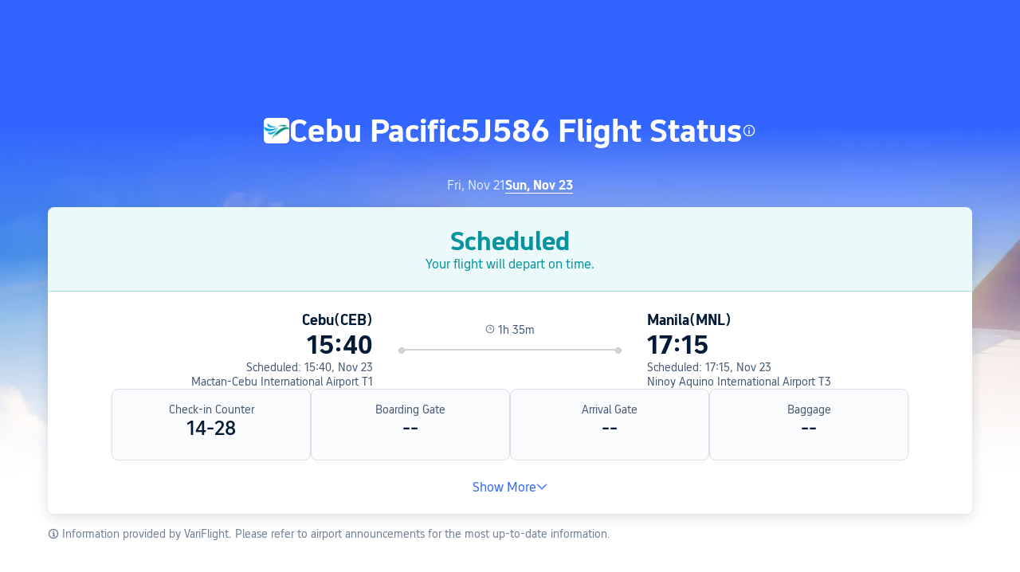

--- FILE ---
content_type: text/html; charset=utf-8
request_url: https://sg.trip.com/flights/status-5j586/
body_size: 33177
content:
<!DOCTYPE html><html lang="en-SG" data-idc="SGP-ALI" dir="ltr"><head><meta charset="utf-8"><meta content="width=device-width,initial-scale=1,maximum-scale=5,user-scalable=yes" name="viewport"><link rel="stylesheet" href="https://ak-s-cw.tripcdn.com/modules/ibu/online-assets/font.ddfdb9c8916dd1ec37cbf52f9391aca5.css"><!-- 优化i18n脚本加载 --><script>let scriptArrs=[],handleI18nStatus=()=>{window.i18nReady=!0;for(var r of scriptArrs)r()},functionHandleCb=r=>{window.i18nReady?r():scriptArrs.push(r)}</script><script src="https://ak-s-cw.tripcdn.com/ares/api/cc?f=locale%2Fv3%2F100009239%2Fen-SG.js%2C%2Flocale%2Fv3%2F6002%2Fen-SG.js%2C%2Flocale%2Fv3%2F330153%2Fen-SG.js%2C%2Flocale%2Fv3%2F330151%2Fen-SG.js%2C%2Flocale%2Fv3%2F33000010%2Fen-SG.js%2C%2Flocale%2Fv3%2F3302512%2Fen-SG.js%2C%2Flocale%2Fv3%2F3302510%2Fen-SG.js%2C%2Flocale%2Fv3%2F330143%2Fen-SG-301.js%2C%2Flocale%2Fv3%2F6001%2Fen-SG.js%2C%2Flocale%2Fv3%2F33000006%2Fen-SG.js&#38;etagc=d749e58493c3963f5d362b5e7e149a37" defer="defer" onload="handleI18nStatus()"></script>  
<title>Cebu Pacific 5J586 Flight Status Today, Real Time Tracker | Trip.com</title>
<meta property="og:title" content="Cebu Pacific 5J586 Flight Status Today, Real Time Tracker | Trip.com" />


<meta name="description" content="Track the live flight status of Cebu Pacific 5J586 from Cebu to Manila with real-time updates on flight arrival, departure times, airport delays, and historical flight information." />
<meta property="og:description" content="Track the live flight status of Cebu Pacific 5J586 from Cebu to Manila with real-time updates on flight arrival, departure times, airport delays, and historical flight information." />


<meta name="keywords" content="Cebu Pacific flight status, 5J586 flight status, Cebu Pacific 5J586 flight status, Cebu Pacific flights tracker, 5J586 flights tracker, Cebu Pacific status today, Cebu to Manila flight status, Cebu Pacific Cebu to Manila flight status, Cebu Pacific arrivals, Cebu Pacific departures, Cebu Pacific flight status live map, Cebu Pacific status today arrivals, Cebu Pacific status today departures, flight tracker, live flight tracker, latest flight status,  real-time flight status, flight search, flight tracking, check flight status" />


<meta property="og:url" content="https://sg.trip.com/flights/status-5j586/" />
<link rel="canonical" href="https://sg.trip.com/flights/status-5j586/" />


<meta property="og:image" content="https://ak-d.tripcdn.com/images/0wj5g120009ejuie7251F.webp" />
<link rel="SHORTCUT ICON" href="https://www.trip.com/trip.ico" type="image/x-icon" />
<link rel="ICON" href="https://www.trip.com/trip.ico" />




<link rel="alternate" href="https://www.trip.com/flights/status-5j586/" hrefLang="x-default" />

<link rel="alternate" href="https://uk.trip.com/flights/status-5j586/" hrefLang="en-GB" />

<link rel="alternate" href="https://hk.trip.com/flights/status-5j586/" hrefLang="zh-Hant-HK" />

<link rel="alternate" href="https://kr.trip.com/flights/status-5j586/" hrefLang="ko" />

<link rel="alternate" href="https://jp.trip.com/flights/status-5j586/" hrefLang="ja" />

<link rel="alternate" href="https://sg.trip.com/flights/status-5j586/" hrefLang="en-SG" />

<link rel="alternate" href="https://au.trip.com/flights/status-5j586/" hrefLang="en-AU" />

<link rel="alternate" href="https://de.trip.com/flights/status-5j586/" hrefLang="de" />

<link rel="alternate" href="https://fr.trip.com/flights/status-5j586/" hrefLang="fr" />

<link rel="alternate" href="https://es.trip.com/flights/status-5j586/" hrefLang="es" />

<link rel="alternate" href="https://it.trip.com/flights/status-5j586/" hrefLang="it" />

<link rel="alternate" href="https://ru.trip.com/flights/status-5j586/" hrefLang="ru" />

<link rel="alternate" href="https://th.trip.com/flights/status-5j586/" hrefLang="th" />

<link rel="alternate" href="https://id.trip.com/flights/status-5j586/" hrefLang="id" />

<link rel="alternate" href="https://my.trip.com/flights/status-5j586/" hrefLang="ms" />

<link rel="alternate" href="https://vn.trip.com/flights/status-5j586/" hrefLang="vi" />

<link rel="alternate" href="https://nl.trip.com/flights/status-5j586/" hrefLang="nl" />

<link rel="alternate" href="https://pl.trip.com/flights/status-5j586/" hrefLang="pl" />

<link rel="alternate" href="https://gr.trip.com/flights/status-5j586/" hrefLang="el" />

<link rel="alternate" href="https://tr.trip.com/flights/status-5j586/" hrefLang="tr" />

<link rel="alternate" href="https://br.trip.com/flights/status-5j586/" hrefLang="pt-BR" />

<link rel="alternate" href="https://tw.trip.com/flights/status-5j586/" hrefLang="zh-Hant-TW" />

<link rel="alternate" href="https://nz.trip.com/flights/status-5j586/" hrefLang="en-NZ" />

<link rel="alternate" href="https://ca.trip.com/flights/status-5j586/" hrefLang="en-CA" />

<link rel="alternate" href="https://us.trip.com/flights/status-5j586/" hrefLang="en-US" />

<link rel="alternate" href="https://pt.trip.com/flights/status-5j586/" hrefLang="pt" />

<link rel="alternate" href="https://in.trip.com/flights/status-5j586/" hrefLang="en-IN" />

<link rel="alternate" href="https://pk.trip.com/flights/status-5j586/" hrefLang="en-PK" />

<link rel="alternate" href="https://ae.trip.com/flights/status-5j586/" hrefLang="en-AE" />

<link rel="alternate" href="https://ph.trip.com/flights/status-5j586/" hrefLang="en-PH" />

<link rel="alternate" href="https://sa.trip.com/flights/status-5j586/" hrefLang="ar-SA" />


  <script defer="defer" src="https://static.tripcdn.com/packages/ibu/gtm-loader/~1.0.0/gtm-loader.js"></script><script>window.GTMLoadList||(window.GTMLoadList=[]),window.GTMLoadList.push([{id:"GTM-T2SD",disable:!0},{id:"GTM-W5446B",disable:!0}]),window.dataLayer||(window.dataLayer=[]),window.dataLayer.push({"page_id":"10320673228","page_category":"SEO Flight Status","prd_type":"common","event":"page_view","loginStatus":"guest","gtm.uniqueEventId":7,"locale":"en-SG","language":"sg","region":"SG","currentcyCode":"SGD","allianceID":"","allianceSid":""})</script><script>window.$_bf={loaded:!0},window.UBT_API=window.UBT_API||[],window.UBT_ITAG=!0,window._flight_ubt_init=1</script><script>var sendMetric=function(e){console.debug("track metric:",e);var r,t,a=e&&e.name;a&&(r=e&&e.attribution||{},t="","LCP"===a?t=r.element:"INP"===a?t=r.interactionTarget:"CLS"===a&&(t=r.largestShiftTarget),window.UBT_API)&&window.UBT_API.push&&(window.UBT_API.push({type:"send",data:{type:"dev_trace",key:"seo_flight_vitals_track",data:{value:{name:e?e.name:void 0,navigationType:e?e.navigationType:void 0,rating:e?e.rating:void 0,element:t},isH5:"false"}}}),window.UBT_API.push({type:"send",data:{type:"metric",key:"o_nfes_perf_"+a,data:{value:e,tag:{isNew:!0}}}}))};function _assign(e){if(null==e)throw new TypeError("Cannot convert undefined or null to object");for(var r=Object(e),t=1;t<arguments.length;t++){var a=arguments[t];if(null!=a)for(var n in a)Object.prototype.hasOwnProperty.call(a,n)&&(r[n]=a[n])}return r}var trackLogString=function(e,r){var t="";try{t="object"==typeof r?JSON.stringify(r):r}catch(e){console.error("track string log error:",e)}console.debug("new trace:",e,t),window.UBT_API.push({type:"send",data:{type:"trace",key:e,data:t}})},trackLog=function(r,t){try{t="string"==typeof t?JSON.parse(t):t}catch(e){console.error("adv track log error:",e)}var e=_assign({},{currency:"SGD",locale:"en-SG",site:"SG",category:"flightno_flight_status",isH5:"false"},t);if(console.debug("trace:",r,JSON.stringify(e)),void 0===window.UBT_API&&(window.UBT_API=[],window.UBT_ITAG=!0),t&&t.moduleName&&147106===r){let e=147106===r?"click":"unknown";window.updateLastAccessedModule?window.updateLastAccessedModule(t.moduleName,e):window.UBT_API.push({type:"send",data:{type:"dev_trace",key:"seo_ubt_back_info",data:{type:"error"}}})}window.UBT_API.push({type:"send",data:{type:"trace",key:r,data:e}})};window.trackLog=trackLog</script>  <link rel="preload" as="image" href="https://dimg04.tripcdn.com/images/1o12n12000p1tfkii8503.webp" fetchpriority="high">   <link rel="preload" href="https://file.tripcdn.com/files/6/ibu_mkt/1o13e12000hg0zyly8324.css" as="style" onload='this.onload=null,this.rel="stylesheet"'><noscript><link rel="stylesheet" href="https://file.tripcdn.com/files/6/ibu_mkt/1o13e12000hg0zyly8324.css"></noscript>  <link rel="preload" href="https://file.tripcdn.com/files/6/ibu_mkt/1o10112000hg4umb7DD7C.css" as="style" onload='this.onload=null,this.rel="stylesheet"'><noscript><link rel="stylesheet" href="https://file.tripcdn.com/files/6/ibu_mkt/1o10112000hg4umb7DD7C.css"></noscript>  <link rel="preload" href="https://file.tripcdn.com/files/6/ibu_mkt/1o15v12000hg4wurjF300.css" as="style" onload='this.onload=null,this.rel="stylesheet"'><noscript><link rel="stylesheet" href="https://file.tripcdn.com/files/6/ibu_mkt/1o15v12000hg4wurjF300.css"></noscript>   <script defer="defer" src="https://file.tripcdn.com/files/7/ibu_editor/performance-production.min.js" onload='window["@ctrip/ai-performance-name"].init()'></script><script src="https://file.tripcdn.com/files/7/ibu_editor/dpl-production.min.js" onload='window["@ctrip/market-deeplink-sdk"].openDeeplink("flights")'></script></head><body>  <input type="hidden" id="page_id" value="10320673228"> <input type="hidden" id="bf_ubt_markting_off" value="true">  <div id="main">   <div module-name="cookieBanner"><script>window.__CORE_SDK__={AppID: 100042421 }</script><script async="" crossorigin="anonymous" src="https://static.tripcdn.com/packages/ares/nfes-libs/*/core.js?v=20251106" type="text/javascript"></script><script src="https://file.tripcdn.com/files/6/ibu_mkt/1o16x12000ptj3todF45A.js" defer="defer" onload='window["cookie-banner"].renderWebCore({AppID: 100042421 })'></script></div>    <div module-name="header"><style>.mc-hd.mc-hd_theme_transparent{position:absolute;left:0;right:0}.header-container{position:relative;top:0;z-index:99;width:100%!important}.mc-hd.mc-hd_theme_transparent{color:#fff;background-color:transparent}.mc-hd{position:relative;line-height:1.5;padding:0 32px}.mc-hd .mc-hd__inner{position:relative;max-width:1920px}.mc-hd__flex-con{width:100%;height:66px;position:relative}.clear-float{content:"";clear:both}.mc-hd__logo-con{padding:16px 32px 16px 0;float:left}.mc-hd__logo-layout-0 .mc-hd__logo{display:inline-block;width:124px;height:30px;text-indent:-9999px;background-size:contain;margin:2px 0;vertical-align:top}.mc-hd a,.mc-hd a:hover{text-decoration:none}</style><link rel="preload" href="https://file.tripcdn.com/files/6/ibu_mkt/1o14d12000lh87fw4003B.css" as="style" onload='this.onload=null,this.rel="stylesheet"'><noscript><link rel="stylesheet" href="https://file.tripcdn.com/files/6/ibu_mkt/1o14d12000lh87fw4003B.css"></noscript><script src="https://file.tripcdn.com/files/6/ibu_mkt/1o11f12000lh887p17FD6.js" defer="defer" onload="window.header.renderHeader(
      {
        showCurrencySelector: true,
        showLanguageSelector: true,
        channel: 'flights',
        theme: 'transparent',
        simple: false,
        pageId: '10320673228',
        accountType: 0,
        locale: 'en-SG',
        site: 'SG',  },
      document.querySelector('.header-container')
    );"></script><div class="header-container" test-module="header"><div class="mc-hd mc-hd__en-xx mc-hd_theme_transparent mc-hd-single_row"><div class="mc-hd__inner"><div class="mc-hd__flex-con clear-float"><div class="mc-hd__logo-con mc-hd__logo-con-en-XX mc-hd__logo-layout-0"><a class="mc-hd__logo mc-hd__logo-en-xx"></a></div></div></div></div></div><script id="template"></script></div>    <div module-name="flightStatusCommon"><style>.info-icon{display:inline-flex;position:relative;cursor:pointer;align-items:center;vertical-align:middle}.page-title-wrap .dynamic-content-inline{display:inline-flex;vertical-align:middle}.info-icon-box{display:flex}.info-icon-svg-searchbox{fill:#fff}.tooltip-content{display:none;position:absolute;white-space:normal;z-index:10;width:300px;max-width:90vw;background-color:#1e2a39;color:#fff;text-align:left;border-radius:6px;padding:15px;font-size:14px;line-height:1.5;top:100%;left:50%;transform:translateX(-50%);margin-top:10px;box-shadow:0 5px 15px rgba(0,0,0,.3)}@media screen and (min-width:769px){.page-title-wrap .tooltip-content{left:50%;right:auto;transform:translateX(-50%)}.page-title-wrap .tooltip-content::after{left:50%;right:auto;margin-left:-8px;margin-right:0}}.tooltip-content::after{content:"";position:absolute;bottom:100%;left:50%;margin-left:-8px;border-width:8px;border-style:solid;border-color:transparent transparent #1e2a39 transparent}.info-icon:hover .tooltip-content{display:block}.reactcomp-crumb-hot .c-crumb-wrap{margin-top:48px;margin-bottom:48px}.m-64-40{margin-bottom:64px}@media screen and (max-width:768px){.m-64-40{margin-bottom:40px}}.flight-status-common{--smtcColorTextSecondary:#455873;--smtcFontSizeHead1:32px;--smtcLineHeightHead1:38px;--smtcFontSizeHead2:28px;--smtcLineHeightHead2:34px;--smtcFontSizeHead3:24px;--smtcLineHeightHead3:30px;--smtcFontSizeTitle1:18px;--smtcLineHeightTitle1:24px;--smtcFontSizeTitle2:16px;--smtcLineHeightTitle2:22px;--smtcFontSizeTitle3:14px;--smtcLineHeightTitle3:18px;--smtcFontSizeCaption:12px;--smtcLineHeightCaption:18px;--coreFontWeightRegular:400;--coreFontWeightBold:700;--coreFontWeightMedium:500;--smtcFontSizeLabel:12px;--smtcLineHeightLabel:16px}.flight-status-common .bg-banner-wrapper{position:relative}.flight-status-common .bg-radius-wrap{position:absolute;overflow:hidden;width:100%;height:100%}.flight-status-common .bg-radius{border-radius:0;height:770px;width:100%;position:absolute;overflow:hidden}.flight-status-common .bg-small-img{position:absolute;bottom:0;width:100%;height:100%}.flight-status-common .bg-big-img{background-size:cover;background-position:50%;width:100%;height:100%;object-fit:cover}.flight-status-common .bg-img-filter{position:absolute;width:100%;height:100%;background:linear-gradient(-180deg,rgba(255,255,255,0) 41.52%,#fff 79.94%)}.flight-status-common .page-container{padding-top:130px;position:relative}.flight-status-common .page-title-wrap{padding-bottom:24px;color:#fff;letter-spacing:0;text-align:center;display:flex;justify-content:center;align-items:center;gap:8px}.page-title-airline-wrap{gap:16px;display:flex;align-items:center;justify-content:center}.flight-status-common .page-title-wrap img{height:32px;width:32px;border-radius:5px;background:#fff}.flight-status-common .page-title-wrap{font-size:40px;line-height:38px;font-weight:var(--coreFontWeightBold);white-space:nowrap}.flight-status-tab-list-container{justify-content:center;display:flex;padding-bottom:16px;overflow:auto}.flight-status-tab-list{display:flex;width:100%;justify-content:center;gap:30px}.flight-status-tab-list-item{font-size:16px;line-height:22px;color:#ffffffcc;font-weight:400}.flight-status-tab-list-item-wrapper{cursor:pointer}.flight-status-tab-list-item-wrapper.is-active .flight-status-tab-list-item{font-weight:700;text-decoration:underline;color:#fff;text-underline-position:under;text-underline-offset:2px}.flight-status-card-item-container{background:#fff;display:none;flex-direction:column;box-shadow:0 4px 16px 0 rgba(69,88,115,.2);border-radius:8px 8px 8px 8px;position:relative;overflow:hidden}.flight-status-card-item-container.active{display:flex}.flight-status-card-item-status-container{display:flex;flex-direction:column;align-items:center;padding:24px;gap:8px;border-bottom-width:1px;border-bottom-style:solid}.flight-status-card-item-status-info-title{font-size:32px;line-height:38px;font-weight:700}.flight-status-card-item-flight-container{display:flex}.flight-status-card-item-flight-left,.flight-status-card-item-flight-right{flex:1;gap:8px;display:flex;flex-direction:column}.flight-status-card-item-flight-left{text-align:right}html[dir=rtl] .flight-status-card-item-flight-left{text-align:left}.flight-status-card-item-detail-container{display:flex;gap:32px}.flight-status-card-item-detail-item{width:25%;background:#f5f7fa80;border:1px solid #dadfe6;border-radius:8px;display:flex;flex-direction:column;flex:1 1 calc(25% - 12px);box-sizing:border-box;text-align:center;padding:16px 16px 24px;gap:12px}.flight-status-card-item-tips-container{display:flex;gap:16px;flex-direction:column}.flight-status-card-item-tips-container li{list-style-type:disc;margin-left:14px}.flight-status-card-item-tips-title{color:#051a37;margin-bottom:4px;font-size:var(--smtcFontSizeTitle3);line-height:var(--smtcLineHeightTitle3);font-weight:var(--coreFontWeightBold)}.flight-status-card-item-tips-description{color:#455873;font-size:var(--smtcFontSizeTitle3);line-height:var(--smtcLineHeightTitle3);font-weight:var(--coreFontWeightRegular)}.flight-status-common .hidden{display:none}.flight-status-card-item-btn-container{text-align:center;cursor:pointer;margin-bottom:24px;color:#3264ff}.flight-status-card-item-btn-more{display:flex;align-items:center;justify-content:center;gap:4px}.flight-status-card-item-flight-middle{padding-top:15px;padding-left:32px;padding-right:32px;text-align:center;width:280px}.flight-status-card-item-flight-middle .flight-status-card-item-flight-middle-line{position:relative;background:#ced2d9;height:2px}.flight-status-card-item-flight-middle .flight-status-card-item-flight-middle-line:before{left:0;top:-2px}.flight-status-card-item-flight-middle .flight-status-card-item-flight-middle-line:after,.flight-status-card-item-flight-middle .flight-status-card-item-flight-middle-line:before{position:absolute;content:"";display:inline-block;width:8px;height:8px;background:#ced2d9;right:0;top:-2px;border-radius:50%}html[dir=rtl] .flight-status-card-item-flight-middle .flight-status-card-item-flight-middle-line:after{left:0;right:auto;top:-2px}.flight-status-card-item-flight-middle .flight-status-card-item-flight-middle-transit-list{position:absolute;display:flex;top:-2px;justify-content:space-evenly;width:100%}.flight-status-card-item-flight-middle .flight-status-card-item-flight-middle-transit-item{position:relative;max-width:100%}.flight-status-card-item-flight-middle .flightType-item-square{width:8px;height:8px;border:2px solid #ced2d9;box-sizing:border-box;background-color:#fff;margin:0 auto}.flight-status-card-item-flight-middle .flightType-item-code{color:#8592a6;font-size:14px;margin-top:8px;font-weight:400;letter-spacing:0}.flight-status-card-item-flight-middle .flightType-item-duration{left:-50%;color:#8592a6;font-size:14px;font-weight:400;letter-spacing:0}.flight-status-card-item-flight-info-middle-detail-infos{display:flex;flex-direction:row;gap:38px;justify-content:center;margin-bottom:15px;color:var(--smtcColorTextSecondary);font-size:var(--smtcFontSizeTitle3);line-height:var(--smtcLineHeightTitle3);font-weight:var(--coreFontWeightRegular)}.flight-status-card-item-container.success .flight-status-card-item-status-container{background-color:#06aebd14;border-bottom-color:rgba(6,174,189,.32);color:#05939f}.flight-status-card-item-container.affect .flight-status-card-item-status-container{background-color:#ff6f0014;border-bottom-color:rgba(255,111,0,.32);color:#eb5600}.flight-status-card-item-container.unable .flight-status-card-item-status-container{background-color:#ee3b2814;border-bottom-color:rgba(238,59,40,.32);color:#d92917}.flight-status-card-item-container.accident .flight-status-card-item-status-container{background-color:#f0f2f5;border-bottom-color:rgba(69,88,115,.32);color:#455873}.flight-status-card-item-infos-container{padding:24px 80px;display:flex;flex-direction:column;gap:32px}.flight-status-card-item-flight-city{color:#051a37;font-size:var(--smtcFontSizeTitle1);line-height:var(--smtcLineHeightTitle1);font-weight:var(--coreFontWeightBold)}.flight-status-card-item-flight-real-time{color:#051a37;font-size:var(--smtcFontSizeHead1);line-height:var(--smtcLineHeightHead1);font-weight:var(--coreFontWeightBold)}.flight-status-card-item-container.affect .flight-status-card-item-flight-real-time.depart{color:#eb5600}.flight-status-card-item-container.unable .flight-status-card-item-flight-real-time{color:#d92917}.flight-status-card-item-flight-schedule-time{color:#455873;font-size:var(--smtcFontSizeTitle3);line-height:var(--smtcLineHeightTitle3);font-weight:var(--coreFontWeightRegular)}.flight-status-card-item-flight-airport{color:#455873;font-size:var(--smtcFontSizeTitle3);line-height:var(--smtcLineHeightTitle3);font-weight:var(--coreFontWeightRegular);cursor:pointer}.flight-status-card-item-detail-title{color:#455873;font-size:var(--smtcFontSizeTitle3);line-height:var(--smtcLineHeightTitle3);font-weight:var(--coreFontWeightRegular)}.flight-status-card-item-detail-description{color:#051a37;word-wrap:break-word;font-size:var(--smtcFontSizeHead3);line-height:var(--smtcLineHeightHead3);font-weight:var(--coreFontWeightMedium)}.flight-status-card-tips-container{color:#707f94;font-size:var(--smtcFontSizeTitle3);line-height:var(--smtcLineHeightTitle3);font-weight:var(--coreFontWeightRegular);padding:16px 0}.flight-status-card-tips-container a{color:#3264ff}.status-blur .flight-status-info-detail{filter:blur(3px)}.status-blur .flight-status-mask{display:flex}.flight-status-mask{position:absolute;display:none;background:hsla(0,0%,100%,.6);width:100%;height:100%;z-index:1;align-items:center;justify-content:center;box-sizing:border-box;padding-left:12px;padding-right:12px}.flight-status-mask .flex{display:flex;width:100%;flex-direction:column;align-items:center}.flight-status-mask .flex p{color:#0f294d;font-size:16px;font-weight:600;margin:0 16px 8px;text-align:center}.flight-status-mask .phone-code{position:relative;margin-bottom:18px}.flight-status-mask .phone{width:120px;height:120px}.flight-status-mask .code{color:#fff;font-size:12px;font-weight:700;position:absolute;white-space:nowrap;right:14px;top:39px;text-shadow:0 2px 2px 0 rgba(69,88,115,.2)}.flight-status-mask .flex .app-link{position:relative;box-sizing:border-box;width:100%;text-align:center;background:#3264ff;border-radius:4px;box-shadow:0 4px 16px 0 rgba(69,88,115,.2);color:#fff;font-size:14px;padding:13px 16px;margin-top:8px;margin-bottom:8px}.status-blur .flight-status-card-item-h5btn-container{filter:blur(3px)}.flight-status-card-item-h5btn-container{height:180px;display:flex;justify-content:center;flex-direction:column;gap:12px;padding:12px 12px 12px;box-sizing:border-box;position:absolute;width:100%;bottom:0;backdrop-filter:blur(3px);background:linear-gradient(-180deg,rgba(255,255,255,.7) 0,#fff 100%)}.flight-status-card-item-h5btn-container.no-tips{padding-top:0;position:relative;height:auto}.flight-status-card-item-h5btn{color:#fff;padding:13px 22px;border-radius:4px;background:#3264ff;text-align:center;font-size:var(--smtcFontSizeTitle2);line-height:var(--smtcLineHeightTitle2);font-weight:var(--coreFontWeightMedium)}.flight-status-card-h5btn-tips{color:#707f94;font-size:var(--smtcFontSizeCaption);line-height:var(--smtcLineHeightCaption);font-weight:var(--coreFontWeightRegular)}.flight-status-card-h5btn-tips a{color:#3264ff}@media screen and (min-width:768px) and (max-width:1024px){.flight-status-card-item-infos-container{padding-left:16px;padding-right:16px}.flight-status-card-item-detail-container{gap:16px}}@media screen and (max-width:768px){.flight-status-common{width:100%;max-width:100vw;overflow-x:hidden}.flight-status-common .page-container{padding-top:40px;padding-left:12px;padding-right:12px;box-sizing:border-box;width:100%;max-width:100vw}.flight-status-common .page-title-wrap{padding-bottom:12px;flex-wrap:wrap;flex-direction:row;white-space:normal;justify-content:center;align-items:center;width:100%;box-sizing:border-box}.flight-status-common .page-title-wrap img{width:16px;height:16px}.flight-status-card-item-status-info-title{font-size:var(--smtcFontSizeTitle1);line-height:var(--smtcLineHeightTitle1)}.flight-status-card-item-status-info-description{line-height:var(--smtcLineHeightLabel);font-weight:var(--coreFontWeightRegular);font-size:var(--smtcFontSizeLabel)}.flight-status-card-item-status-container{padding:12px;gap:4px}.flight-status-card-item-infos-container{padding:16px 12px;gap:16px}.flight-status-card-item-flight-city{font-size:var(--smtcFontSizeTitle3);line-height:var(--smtcLineHeightTitle3)}.flight-status-card-item-flight-real-time{font-size:var(--smtcFontSizeHead2);line-height:var(--smtcLineHeightHead2)}.flight-status-card-item-flight-airport,.flight-status-card-item-flight-schedule-time{font-size:var(--smtcFontSizeLabel);line-height:var(--smtcLineHeightLabel)}.flight-status-card-item-flight-left{text-align:left}.flight-status-card-item-flight-right{text-align:right}html[dir=rtl] .flight-status-card-item-flight-left{text-align:right}html[dir=rtl] .flight-status-card-item-flight-right{text-align:left}.flight-status-card-item-flight-middle{padding-top:22px;position:absolute;width:100px;left:50%;transform:translateX(-50%)}.flight-status-card-item-flight-info-middle-detail-infos{margin-bottom:4px;gap:8px}.flight-status-card-item-flight-info-middle-detail-infos-distance,.flight-status-card-item-flight-info-middle-detail-infos-time{display:flex;gap:2px;white-space:nowrap;align-items:center}.flight-status-card-item-flight-middle .flight-status-card-item-flight-middle-line:after,.flight-status-card-item-flight-middle .flight-status-card-item-flight-middle-line:before{width:4px;height:4px;top:-1.5px}.flight-status-card-item-flight-middle .flight-status-card-item-flight-middle-line{height:1px}.flight-status-card-item-flight-info-middle-detail-infos{font-size:var(--smtcFontSizeLabel);line-height:var(--smtcLineHeightLabel)}.flight-status-card-item-detail-container{flex-wrap:wrap;gap:8px}.flight-status-card-item-detail-item{width:50%;flex:1 1 calc(50% - 8px);padding:12px;gap:4px}.flight-status-card-item-detail-description{font-size:var(--smtcFontSizeTitle2);line-height:var(--smtcLineHeightTitle2)}.flight-status-common .page-title-wrap{font-size:20px;line-height:26px}.flight-status-card-item-container{border-radius:4px;width:100%;max-width:100vw;box-sizing:border-box}.flight-status-card-list-container{width:100%;max-width:100vw;box-sizing:border-box;padding-left:12px;padding-right:12px}.status-blur .flight-status-card-item-status-container{filter:blur(3px)}.status-blur .flight-status-card-item-infos-container{filter:blur(3px)}.flight-status-card-item-flight-middle .flightType-item-code{font-size:var(--smtcFontSizeLabel);line-height:var(--smtcLineHeightLabel);margin-top:4px}.flightType-item-duration{display:none}.flight-status-tab-list-item-wrapper{margin:auto}.flight-status-tab-list{justify-content:normal;width:100%;box-sizing:border-box}.flight-status-tab-list-container{width:100%;max-width:100vw;box-sizing:border-box;padding-left:12px;padding-right:12px}.flight-status-card-item-tips-container{height:150px}.reactcomp-crumb-hot .c-crumb-wrap{margin-top:24px;margin-bottom:24px}.page-title-airline-wrap{color:#ffffffb3;gap:4px;font-size:var(--smtcFontSizeTitle2);line-height:var(--smtcLineHeightTitle2);flex-basis:100%;order:2}.flight-status-common .page-title-wrap h1{order:1}.flight-status-common .page-title-wrap .dynamic-content-inline{order:1}html[dir=rtl] .flight-status-common .page-title-wrap .dynamic-content-inline{margin-left:0}.flight-status-common .page-title-wrap .tooltip-content{width:250px;max-width:calc(100vw - 24px);font-size:12px;padding:12px;left:50%;transform:translateX(-50%);box-sizing:border-box}.flight-status-common .page-title-wrap .tooltip-content::after{left:50%;right:auto;margin-left:-8px;margin-right:0}html[dir=rtl] .flight-status-common{width:100%;max-width:100vw;overflow-x:hidden}html[dir=rtl] .flight-status-common .page-container{padding-left:12px;padding-right:12px;box-sizing:border-box;width:100%;max-width:100vw}html[dir=rtl] .flight-status-common .page-title-wrap{width:100%;box-sizing:border-box}html[dir=rtl] .flight-status-common .page-title-wrap .tooltip-content{left:0;right:auto;transform:translateX(0);max-width:calc(100vw - 24px)}html[dir=rtl] .flight-status-common .page-title-wrap .tooltip-content::after{left:12px;right:auto;margin-left:-8px;margin-right:0}html[dir=ltr] .flight-status-common .page-title-wrap .tooltip-content{left:auto;right:0;transform:translateX(0);max-width:calc(100vw - 24px)}html[dir=ltr] .flight-status-common .page-title-wrap .tooltip-content::after{left:auto;right:12px;margin-left:0;margin-right:-8px}}</style><script>function flightStatusCardShowMore(){var t=document.querySelector(".flight-status-card-item-container.active .flight-status-card-item-tips-container"),i=document.querySelector(".flight-status-card-item-container.active .flight-status-card-item-btn-more"),e=document.querySelector(".flight-status-card-item-container.active .flight-status-card-item-btn-less");t.classList.remove("hidden"),i.classList.add("hidden"),e.classList.remove("hidden")}function flightStatusCardShowLess(){var t=document.querySelector(".flight-status-card-item-container.active .flight-status-card-item-tips-container"),i=document.querySelector(".flight-status-card-item-container.active .flight-status-card-item-btn-more"),e=document.querySelector(".flight-status-card-item-container.active .flight-status-card-item-btn-less");t.classList.add("hidden"),i.classList.remove("hidden"),e.classList.add("hidden")}let handleClickStatusTab=n=>{var t=document.querySelectorAll(".flight-status-tab-list-item-wrapper");let a=document.querySelectorAll(".flight-status-card-item-container");t.forEach((t,i)=>{var e;i===n?(t.classList.contains("is-active")||(e=t.classList.contains("default-status")?"flight_status_card_showmore":"flightno_flight_status_layer_mask",trackLogString(170669,{pageid:"10320673228",locale:"en-SG",position:e})),t.classList.add("is-active"),a[i].classList.add("active")):(t.classList.remove("is-active"),a[i].classList.remove("active"))})};function handleAppStoreClick(t,i="",e="",n=""){var a=e?"position="+e:"";window.TripAppDownload.openAppStore(t,i?i+"&"+a:a,e,n)}(()=>{async function a(t){var{deeplink:t="ctripglobal://home?",ext:i="",position:e="",linkId:n=""}=t;try{var a={linkId:n,buType:"flight",platform:"wap",locale:"en-SG",pageId:"10320673228",aid:"",sid:"",ouid:"",deeplink:t,position:e,ext:i,webVid:""},s=await(await fetch("/restapi/soa2/19745/json/buildOneLink",{method:"POST",headers:{"Content-Type":"application/json"},body:JSON.stringify(a),credentials:"include"})).json();return s&&s.oneLink?(console.log("成功生成下载链接:",s.oneLink),{success:!0,url:s.oneLink}):(console.error("链接生成失败，使用默认链接"),{success:!1,url:s.oneLink})}catch(t){return console.error("生成链接失败",t),{success:!1,url:"https://www.trip.com/m/downapp"}}}window.TripAppDownload={generateLink:a,openAppStore:async function(t,i,e,n){t=await a({deeplink:t||"ctripglobal://home?",ext:i||"",position:e||"",linkId:n||""}),trackLogString(169589,{pageid:"10320673228",locale:"en-SG",position:e,onelink:t.url}),window.location.href=t.url},getUnionParams:function(){var t=document.cookie.split(";").reduce((t,i)=>{var[i,e]=i.trim().split("=");return t[i]=e,t},{});return{aid:t.aid||"",sid:t.sid||"",ouid:t.ouid||""}}}})()</script><div module-download="flight_status_card_showmore" class="flight-status-common" test-module="flight-status-card"><div class="bg-banner-wrapper"><div class="bg-radius-wrap"><div class="bg-radius"><div class="bg-small-img"><img class="bg-big-img" alt="flight-status" src="https://dimg04.tripcdn.com/images/1o13812000kjr99vl59B9.webp"></div><div class="bg-img-filter"></div></div></div><div class="page-container l-1160"><div class="page-title-wrap"><span class="page-title-airline-wrap">  <img src="https://pic.tripcdn.com/airline_logo/3x/5j.png_.webp?proc=resize/m_w,w_600,h_600,B0B3" alt="Cebu Pacific" test-item="status_info_title_logo">  Cebu Pacific </span><h1 test-item="status_info_title_name">5J586 Flight Status</h1>  <span class="dynamic-content-inline"><div role="button" class="info-icon" onmouseenter='trackLog(147068,{moduleName:"cta",itemName:"tooltip"})'><div class="info-icon-box"><span class="tooltip-content" test-item="hover-tooltip">According to Trip.com’s latest update for Cebu Pacific flight 5J586 from Cebu to Manila (CEB–MNL): 

The flight on Sun, Nov 23 is scheduled, departing at 15:40 from CEB and arriving at 17:15 in MNL.</span><svg viewBox="0 0 200 200" width="18" height="18" xmlns="http://www.w3.org/2000/svg" class="info-icon-svg-searchbox" role="presentation"><path fill-rule="evenodd" clip-rule="evenodd" d="M100 19c-44.187 0-80 35.813-80 80s35.813 80 80 80s80-35.813 80-80s-35.813-80-80-80zm0 145.455c-36.092 0-65.454-29.363-65.454-65.455S63.908 33.545 100 33.545S165.454 62.909 165.454 99S136.092 164.455 100 164.455zm-8.98-72.284h17.96v55.419H91.02V92.171zm0-35.265h17.96v17.96H91.02v-17.96z"></path></svg></div></div></span>  </div>   <div class="flight-status-tab-list-container" test-item="status_info_datetab"><div class="flight-status-tab-list">  <div class="flight-status-tab-list-item-wrapper" onclick="handleClickStatusTab(0)"><div class="flight-status-tab-list-item"> Fri, Nov 21 </div></div>  <div class="flight-status-tab-list-item-wrapper is-active default-status" onclick="handleClickStatusTab(1)"><div class="flight-status-tab-list-item"> Sun, Nov 23 </div></div>  </div></div>  <div class="flight-status-card-list-container">  <div class="flight-status-card-item-container unable"><div class="flight-status-mask" onclick='handleAppStoreClick("ctripglobal://FlightStatusDetail?fno=5J586&#38;dap=CEB&#38;aap=MNL&#38;org=213&#38;fd=2025-11-21","fromcoupon=1&#38;lds=0&#38;ouid=&#38;ds_kid=&#38;buttonpos=near_flight_status","flightno_flight_status_layer_mask",470)'><div class="flex"><div class="phone-code"><div class="lazyload-wrapper"><img class="phone" src="https://dimg04.c-ctrip.com/images/0AS3712000993lmf6F51E.png"></div><span class="code">CEB-MNL</span></div><p> Access more flight status info on the Trip.com app </p><div class="app-link"> Show More </div></div></div><div class="flight-status-card-item-status-container"><div class="flight-status-card-item-status-info-title" test-item="status_info_status"> Cancelled </div><div class="flight-status-card-item-status-info-description" test-item="status_info_status_description"> Please refer to the airline for the latest information </div></div><div class="flight-status-card-item-infos-container"><div class="flight-status-card-item-flight-container"><div class="flight-status-card-item-flight-left"><div class="flight-status-card-item-flight-city" test-item="status_info_dep_city"> Cebu(CEB) </div><div class="flight-status-card-item-flight-real-time depart" test-item="status_info_dep_time"> -- </div><div class="flight-status-card-item-flight-schedule-time" test-item="status_info_dep_scheduletime"> Scheduled: 15:40, Nov 21 </div><a class="flight-status-card-item-flight-airport" test-item="status_info_dep_airport" href="https://sg.trip.com/flights/status/ceb/"> Mactan-Cebu International Airport T1 </a></div><div class="flight-status-card-item-flight-middle"><div class="flight-status-card-item-flight-info-middle-detail-infos" test-item="status_info_distance">   </div><div class="flight-status-card-item-flight-middle-line"><div class="flight-status-card-item-flight-middle-transit-list" test-item="status_info_lefttime">  </div></div></div><div class="flight-status-card-item-flight-right"><div class="flight-status-card-item-flight-city" test-item="status_info_arr_city"> Manila(MNL) </div><div class="flight-status-card-item-flight-real-time arrival" test-item="status_info_arr_time"> -- </div><div class="flight-status-card-item-flight-schedule-time" test-item="status_info_arr_scheduletime"> Scheduled: 17:15, Nov 21 </div><a class="flight-status-card-item-flight-airport" test-item="status_info_arr_airport" href="https://sg.trip.com/flights/status/mnl/"> Ninoy Aquino International Airport T3 </a></div></div><div class="flight-status-card-item-detail-container"><div class="flight-status-card-item-detail-item" test-item="status_info_checkin"><div class="flight-status-card-item-detail-title"> Check-in Counter </div><div class="flight-status-card-item-detail-description"> 14-28 </div></div><div class="flight-status-card-item-detail-item" test-item="status_info_boardinggate"><div class="flight-status-card-item-detail-title"> Boarding Gate </div><div class="flight-status-card-item-detail-description"> -- </div></div><div class="flight-status-card-item-detail-item" test-item="status_info_arrgate"><div class="flight-status-card-item-detail-title"> Arrival Gate </div><div class="flight-status-card-item-detail-description"> -- </div></div><div class="flight-status-card-item-detail-item" test-item="status_info_baggage"><div class="flight-status-card-item-detail-title"> Baggage </div><div class="flight-status-card-item-detail-description"> -- </div></div></div>  </div>  <div class="flight-status-card-item-h5btn-container hidden no-tips"><div class="flight-status-card-item-h5btn" onclick='handleAppStoreClick("ctripglobal://FlightStatusDetail?fno=5J586&#38;dap=CEB&#38;aap=MNL&#38;org=213&#38;fd=2025-11-21","fromcoupon=1&#38;lds=0&#38;ouid=&#38;ds_kid=&#38;buttonpos=near_flight_status","flight_status_card_showmore",541)'> Download the App for More Flight Statuses </div><div class="flight-status-card-h5btn-tips" test-item="status_info_description"><span><i class="iconfont-flight-seo-comp flight-seo-icon-info" style="font-size:12px;vertical-align:bottom"></i> Information provided by VariFlight. Please refer to airport announcements for the most up-to-date information. </span>  </div></div></div>  <div class="flight-status-card-item-container active success"><div class="flight-status-mask" onclick='handleAppStoreClick("ctripglobal://FlightStatusDetail?fno=5J586&#38;dap=CEB&#38;aap=MNL&#38;org=213&#38;fd=2025-11-23","fromcoupon=1&#38;lds=0&#38;ouid=&#38;ds_kid=&#38;buttonpos=near_flight_status","flightno_flight_status_layer_mask",470)'><div class="flex"><div class="phone-code"><div class="lazyload-wrapper"><img class="phone" src="https://dimg04.c-ctrip.com/images/0AS3712000993lmf6F51E.png"></div><span class="code">CEB-MNL</span></div><p> Access more flight status info on the Trip.com app </p><div class="app-link"> Show More </div></div></div><div class="flight-status-card-item-status-container"><div class="flight-status-card-item-status-info-title" test-item="status_info_status"> Scheduled </div><div class="flight-status-card-item-status-info-description" test-item="status_info_status_description"> Your flight will depart on time. </div></div><div class="flight-status-card-item-infos-container"><div class="flight-status-card-item-flight-container"><div class="flight-status-card-item-flight-left"><div class="flight-status-card-item-flight-city" test-item="status_info_dep_city"> Cebu(CEB) </div><div class="flight-status-card-item-flight-real-time depart" test-item="status_info_dep_time"> 15:40 </div><div class="flight-status-card-item-flight-schedule-time" test-item="status_info_dep_scheduletime"> Scheduled: 15:40, Nov 23 </div><a class="flight-status-card-item-flight-airport" test-item="status_info_dep_airport" href="https://sg.trip.com/flights/status/ceb/"> Mactan-Cebu International Airport T1 </a></div><div class="flight-status-card-item-flight-middle"><div class="flight-status-card-item-flight-info-middle-detail-infos" test-item="status_info_distance">   <div class="flight-status-card-item-flight-info-middle-detail-infos-time" test-item="status_info_duration"><svg width="12px" height="12px" viewBox="0 0 12 12" version="1.1" xmlns="http://www.w3.org/2000/svg" xmlns:xlink="http://www.w3.org/1999/xlink"><title>173106C5-5199-4134-A176-6296CB3DA377</title><g id="视觉稿" stroke="none" stroke-width="1" fill="none" fill-rule="evenodd"><g id="切图" transform="translate(-1635, -1240)" fill="#707F94" fill-rule="nonzero"><g id="General-/-time-/-outline" transform="translate(1635, 1240)"><path d="M6,0.75 C8.89949494,0.75 11.25,3.10050506 11.25,6 C11.25,8.89949494 8.89949494,11.25 6,11.25 C3.10050506,11.25 0.75,8.89949494 0.75,6 C0.75,3.10050506 3.10050506,0.75 6,0.75 Z M6,1.75 C3.65278981,1.75 1.75,3.65278981 1.75,6 C1.75,8.34721019 3.65278981,10.25 6,10.25 C8.34721019,10.25 10.25,8.34721019 10.25,6 C10.25,3.65278981 8.34721019,1.75 6,1.75 Z M5.5,6.5 L5.5,3 L6.5,3 L6.5,5.5 L8.5,5.5 L8.5,6.5 L5.5,6.5 Z"></path></g></g></g></svg> 1h 35m </div>  </div><div class="flight-status-card-item-flight-middle-line"><div class="flight-status-card-item-flight-middle-transit-list" test-item="status_info_lefttime">  </div></div></div><div class="flight-status-card-item-flight-right"><div class="flight-status-card-item-flight-city" test-item="status_info_arr_city"> Manila(MNL) </div><div class="flight-status-card-item-flight-real-time arrival" test-item="status_info_arr_time"> 17:15 </div><div class="flight-status-card-item-flight-schedule-time" test-item="status_info_arr_scheduletime"> Scheduled: 17:15, Nov 23 </div><a class="flight-status-card-item-flight-airport" test-item="status_info_arr_airport" href="https://sg.trip.com/flights/status/mnl/"> Ninoy Aquino International Airport T3 </a></div></div><div class="flight-status-card-item-detail-container"><div class="flight-status-card-item-detail-item" test-item="status_info_checkin"><div class="flight-status-card-item-detail-title"> Check-in Counter </div><div class="flight-status-card-item-detail-description"> 14-28 </div></div><div class="flight-status-card-item-detail-item" test-item="status_info_boardinggate"><div class="flight-status-card-item-detail-title"> Boarding Gate </div><div class="flight-status-card-item-detail-description"> -- </div></div><div class="flight-status-card-item-detail-item" test-item="status_info_arrgate"><div class="flight-status-card-item-detail-title"> Arrival Gate </div><div class="flight-status-card-item-detail-description"> -- </div></div><div class="flight-status-card-item-detail-item" test-item="status_info_baggage"><div class="flight-status-card-item-detail-title"> Baggage </div><div class="flight-status-card-item-detail-description"> -- </div></div></div>  <ul class="flight-status-card-item-tips-container hidden" test-item="status_info_more">  <li class="flight-status-card-item-tips-item"><div class="flight-status-card-item-tips-title"> Check-in Counter </div><div class="flight-status-card-item-tips-description"> Please check in at the following counters: 14-28. </div></li>  </ul>  </div>  <div class="flight-status-card-item-btn-container"><div class="flight-status-card-item-btn-more" onclick="flightStatusCardShowMore()"> Show More <i class="iconfont-flight-seo-comp flight-seo-icon-arrow-down" style="font-size:14px"></i></div><div class="flight-status-card-item-btn-less hidden" onclick="flightStatusCardShowLess()"> Show Less <i class="iconfont-flight-seo-comp flight-seo-icon-arrow-up" style="font-size:14px"></i></div></div>  <div class="flight-status-card-item-h5btn-container hidden"><div class="flight-status-card-item-h5btn" onclick='handleAppStoreClick("ctripglobal://FlightStatusDetail?fno=5J586&#38;dap=CEB&#38;aap=MNL&#38;org=213&#38;fd=2025-11-23","fromcoupon=1&#38;lds=0&#38;ouid=&#38;ds_kid=&#38;buttonpos=near_flight_status","flight_status_card_showmore",541)'> Download the App for More Flight Statuses </div><div class="flight-status-card-h5btn-tips" test-item="status_info_description"><span><i class="iconfont-flight-seo-comp flight-seo-icon-info" style="font-size:12px;vertical-align:bottom"></i> Information provided by VariFlight. Please refer to airport announcements for the most up-to-date information. </span>  </div></div></div>  </div><div class="flight-status-card-tips-container"><span><i class="iconfont-flight-seo-comp flight-seo-icon-info" style="font-size:14px;vertical-align:bottom"></i> Information provided by VariFlight. Please refer to airport announcements for the most up-to-date information. </span>  </div></div></div></div><script id="template"></script></div>    <div module-name="agc__onlineAppSubscribe__1"><div><link rel="stylesheet" href="https://file.tripcdn.com/files/6/ibu_mkt/1o11412000oyngggi198D.css" as="style" onload='this.onload=null,this.rel="stylesheet"'><script src="https://file.tripcdn.com/files/6/ibu_mkt/1o12912000oyngifkB131.js" defer="defer" onload='window["online-app-download-subscribe"].renderOnlineAppSubscribe({...{&quot;buType&quot;:&quot;flight&quot;,&quot;pageId&quot;:&quot;10320673228&quot;,&quot;customId&quot;:&quot;1&quot;,&quot;customTexts&quot;:{&quot;XX1111&quot;:&quot;5J586&quot;,&quot;xxx&quot;:&quot;Manila&quot;}},isFromH5:!1,containerStyle:{}},document.querySelector(".agc__onlineAppSubscribe__1_container"))'></script><div class="agc__onlineAppSubscribe__1_container l-1160"></div></div></div>    <div module-name="statusAds"><style>.modal-overlay{position:fixed;top:0;left:0;bottom:0;right:0;background:rgba(0,0,0,.65);z-index:999}.noscroll{overflow:hidden}.status-pop-message{background-color:transparent;position:fixed;top:10%;justify-content:center;width:100%;z-index:10000;display:flex;left:0;right:0}.status-pop-message.hidden{display:none}.tc-wrapper{transition:all .3s linear}.tc-wrapper.hide-tc{height:22px}.tc-wrapper.hide-tc .promo-modal-tc-info{display:none}.tc-wrapper.show-tc{height:172px}.tc-wrapper.show-tc .promo-modal-tc-title{display:none}.pop-message_container{background-color:#fff;border-radius:4px;box-shadow:0 12px 24px 0 rgba(15,41,77,.16);padding:16px 12px 16px 16px}.pop-message_cnt{display:flex;gap:10px;text-align:center;color:#0f294d;font-size:14px;line-height:22px}.pop-message_cnt_img{width:21px;height:21px}.promo-modal-wrap{z-index:9999;width:1062px;box-sizing:border-box;background:#fff;border-radius:8px;position:fixed;top:50%;left:0;right:0;transform:translateY(-50%);margin:0 auto;padding:24px}.modal-wrap.hidden{display:none}.promo-modal-wrap .flight-seo-icon-single-close{position:absolute;right:24px;top:24px;color:#0f294d;cursor:pointer}.promo-modal-wrap .promo-modal-title{color:#0f294d;font-size:20px;font-weight:700;line-height:26px;margin-bottom:8px}.promo-modal-wrap .promo-modal-code{display:flex;align-items:center;color:#3264ff;font-size:24px;font-weight:700;line-height:30px;margin-bottom:12px}.promo-modal-wrap .promo-modal-code .promo-modal-copy-img{padding-left:8px;width:24px;height:24px;cursor:pointer}.promo-modal-wrap .promo-modal-tcInfo{color:#455873;font-size:14px;height:22px;line-height:22px;transition:all .3s linear;margin-right:8px}.promo-modal-wrap .promo-modal-tcInfo.is-expand{height:172px}.promo-modal-wrap .promo-modal-tcImg{width:18px;height:18px;cursor:pointer}.promo-modal-wrap .promo-modal-scorll{margin-bottom:16px;overflow:auto}.promo-modal-wrap .promo-modal-scorll::-webkit-scrollbar{width:6px}.promo-modal-wrap .promo-modal-scorll::-webkit-scrollbar-thumb{border-radius:5px;-webkit-box-shadow:inset005pxrgba(0,0,0,.2);background:#dadfe6}.promo-modal-wrap .promo-modal-content{background-color:rgba(50,100,255,.08);border-radius:4px 4px 4px 4px;padding:16px 40px;box-sizing:border-box;display:flex;flex-flow:column;margin-bottom:8px;margin-right:8px;gap:8px}.promo-modal-wrap .promo-modal-content .promo-modal-content-title{color:#0f294d;font-size:16px;font-weight:700;line-height:22px}.promo-modal-wrap .promo-modal-content .promo-modal-content-item{display:flex;flex-direction:column;gap:6px;width:100%}.promo-modal-wrap .promo-modal-content .promo-modal-content-item-rows{display:flex;gap:66px}.promo-modal-wrap .promo-modal-content .promo-modal-content-description{color:#455873;font-size:14px;line-height:22px;margin-top:4px}.promo-modal-wrap .promo-modal-content .promo-modal-content-info{display:flex;flex:1 1}.promo-modal-wrap .promo-modal-content .promo-modal-content-info-left{padding-right:7px}.promo-modal-wrap .promo-modal-content .promo-modal-content-info-number{width:20px;height:20px;line-height:20px;background:#3264ff;border-radius:50%;color:#fff;font-size:14px;text-align:center}.promo-modal-wrap .promo-modal-content .promo-modal-content-steps{display:flex;flex-direction:column}.promo-modal-wrap .promo-modal-content .promo-modal-content-img{display:flex;flex:1 1;width:268px;height:134px}.promo-modal-wrap .promo-modal-btn{background:#3264ff;color:#fff;float:right;padding:8px 16px;border-radius:4px 4px 4px 4px;font-size:16px;line-height:22px;margin-right:8px}.promo-modal-wrap .promo-modal-btn:hover{background:#2d5ae5}.promo-modal-wrap .promo-modal-btn.is-expand{margin-right:14px}</style>  <div class="l-1160"> 
    <style>
    @import url('https://static.tripcdn.com/cdnjs/Swiper/11.0.5/swiper-bundle.min.css');

.bannerswiper {
  --swiper-pagination-color: #ffffff;
  --swiper-pagination-bottom: 0px;
  --swiper-pagination-bullet-size: 6px;
  --swiper-pagination-bullet-inactive-color: #ffffff;
  --swiper-pagination-bullet-horizontal-gap: 2px;
  --swiper-pagination-bullet-inactive-opacity: 1;
  position: relative;
  /* 两种都可以 */
}

.swiper-pagination-bullet-active {
  width: 14px;
  border-radius: 3px;
}

.banner-swiper-container {
  border-radius: 16px;
  opacity: 0;
}

.swiper-slide {
  display: flex;
  flex-direction: column;
  justify-content: center;
  align-items: center;
}


.banner-swiper-image {
  width: 100%;
  height: auto;
  border-radius: 8px;
}

.swiper-wrapper {
  z-index: 1;
}

.banner-wrap {
  height: 88px;
  display: flex;
  cursor: pointer;
  width: 100%;
  border-radius: 2px;
}

.banner-right-wrap {
  flex-grow: 1;
  min-width: 0;
  display: flex;
  gap: 24px;
  justify-content: space-between;
  align-items: center;
  padding: 24px 24px 24px 0px;
}

.banner-left-image {
  width: 184px;
  height: 100%;
  flex-shrink: 0;
  background-size: cover;
  background-repeat: no-repeat;
  position: relative;
}

.banner-left-image-filter {
  position: absolute;
  top: 0;
  left: 0;
  width: 100%;
  height: 100%;
}

.banner-right-text-wrap {
  display: flex;
  flex-direction: column;
  overflow: hidden;
  gap: 6px;
}

.banner-right-text-title-wrap {
  font-size: 24px;
  font-weight: bold;
  overflow: hidden;
  text-overflow: ellipsis;
  white-space: nowrap;
  color: #0F294D;
}

.banner-right-text-subtitle-wrap {
  font-size: 14px;
  font-weight: normal;
  color: #0F294D;
  overflow: hidden;
  text-overflow: ellipsis;
  white-space: nowrap;
}

.banner-right-btn-wrap {
  background: #3264ff;
  color: white;
  padding: 8px 16px;
  white-space: nowrap;
  border-radius: 2px;
  font-size: 16px;
  font-weight: bold;
}

    </style>
    <div class="banner-swiper-container adv-content-body" data-sloter="seo_flight_status_banner">
    <div class="swiper bannerswiper">
        <div class="swiper-wrapper">
            
        </div>
        <div class="banner-swiper-pagination swiper-pagination"></div>
    </div>
</div>
      <script id="template">
        
const script1 = document.createElement('script');
script1.src =
    'https://static.tripcdn.com/cdnjs/Swiper/11.0.5/swiper-bundle.min.js';
script1.onload = () => {
    let swiper1 = new Swiper('.bannerswiper', {
        loop: true,
        autoplay: {
            delay: '2000',
            pauseOnMouseEnter: true,
        },
        pagination: {
            el: '.banner-swiper-pagination',
        },
        on: {
            transitionEnd: function () {
                if (!window[`__HAS_SLIDE_${this.activeIndex}__`]) {
                    window[`__HAS_SLIDE_${this.activeIndex}__`] = true;
                    const url = document.querySelectorAll('.swiper-slide')[this.activeIndex].getAttribute('data-jump') || 'default-banner'
                    trackLogStatus(147068, {
                        url,
                        index: this.activeIndex,
                        clientType: 'online',
                        module_name:'ads-banner'
                    })
                }
            },
            init: function () {
                this.emit('transitionEnd');
            },
        },
    });
    document.getElementsByClassName('banner-swiper-container')[0].style.opacity = 1
};
script1.onerror = () => {
    console.log('Error occurred while loading script');
};
if (false === true) {
    document.body.appendChild(script1);
}
const bannerjumpToUrl = (url, index) => {
    if (!url) {
        return
    }
    trackLogStatus(147106, {
        url,
        index,
        clientType: 'online',
        moduleName: 'ads-banner'
    })
    if (window.CtripApplication) {
        window.CtripApplication.openURL(url);
    } else {
        window.open(url);
    }
}
const openModal = (list) => {
    trackLogStatus(147106, {
        url: 'default-banner',
        index: list?.length,
        clientType: 'online',
        moduleName: 'ads-banner'
    })
    window && window.__PROMO_MODEL_OPEN__ && window.__PROMO_MODEL_OPEN__();
}
const trackLogStatus = (key, data) => {
    try {
        data = typeof data === 'string' ? JSON.parse(data) : data;
    } catch (error) {
        console.error('adv track log error:', error);
    }
    console.debug('trace:', key, data);
    if (typeof window['UBT_API'] === 'undefined') {
        window['UBT_API'] = [];
        window['UBT_ITAG'] = true;
    }
    window['UBT_API'].push({
        type: 'send',
        data: {
            type: 'trace',
            key,
            data: data,
        },
    });
}
      </script><script type="text/javascript">window.ADV_TRACK_seo_flight_status_banner = {"eventId":"2ee4ddf2-9e1e-4bb9-8959-07c750270625","category":"FLIGHT_NUMBER","locale":"en-SG","adSlot":"seo_flight_status_banner","tmpId":"","slotType":"seo_flight_status_banner"};</script><script async type="text/javascript" src="https://ak-s-cw.tripcdn.com/modules/fpc/seo-advertising-resources/production.min.af22bde6fbf6a9f4df3e3c4db8511e55.js"></script> </div>   <script id="template">try{let e=()=>{document.querySelector(".modal-wrap").classList.add("hidden")},t=(e="")=>{navigator.clipboard.writeText(e).then(()=>{r()})},r=()=>{let e=document.querySelector(".status-pop-message");e?.classList.remove("hidden"),setTimeout(()=>{e?.classList.add("hidden")},1500)},s=()=>{var e=document.querySelector(".tc-wrapper");e.classList.toggle("hide-tc"),e.classList.toggle("show-tc")}}catch(e){window.UBT_API.push({type:"send",data:{type:"dev_trace",key:"o_flight_js_error",data:{type:"error",moduleName:"statusAds",error:e.message,stack:e.stack}}}),console.error("[Template Script Error]",{moduleName:"statusAds",error:e.message,stack:e.stack})}</script></div>    <div module-name="crumb"><style>.c-crumb-wrap{position:relative;max-width:1160px;margin-left:auto;margin-right:auto;height:14px;margin-top:20px;margin-bottom:20px}.c-crumb-wrap .c-crumb{position:absolute;font-size:12px;display:flex;box-sizing:border-box;align-items:center}.c-crumb-wrap .c-crumb.is-rtl{flex-direction:row-reverse}@media screen and (max-width:768px){.c-crumb-wrap .c-crumb{padding-left:16px;padding-right:16px;overflow:auto}.c-crumb-wrap .c-crumb:after{content:"11";color:transparent;display:inline-block;width:16px;height:1px}}@media screen and (min-width:768px){.c-crumb-wrap .c-crumb{flex-wrap:wrap}}.c-crumb-wrap .c-crumb::-webkit-scrollbar{display:none}.c-crumb-wrap .c-crumb a{color:#2681ff}.c-crumb-wrap .c-crumb a:hover{text-decoration:underline}.c-crumb-wrap .c-crumb__splitter{margin:0 5px}.c-crumb-wrap .c-crumb__item{color:#234;display:inline-block;cursor:pointer;position:relative;flex-shrink:0}.c-crumb-wrap .c-crumb__item .no-link{cursor:auto}.c-crumb-wrap .c-crumb__extend-wrap{position:absolute;display:none;padding-top:6px;box-shadow:0 5px 8px 0 rgba(0,41,99,.2);background-color:#fff;overflow:auto;right:0}.c-crumb-wrap .c-crumb__extend-wrap a:hover{text-decoration:none}.c-crumb-wrap .c-crumb__item:hover .c-crumb__extend-wrap{display:block;z-index:1}.c-crumb-wrap .c-crumb__extend-wrap:hover{display:block}.c-crumb-wrap .c-crumb__extend{box-shadow:0 8px 20px 0 rgba(0,41,99,.2);background-color:#fff}.c-crumb-wrap .c-crumb__extend .c-crumb__extend-item{padding:10px;cursor:pointer;display:block;white-space:nowrap;color:#234}.c-crumb-wrap .c-crumb__extend-item:hover{display:block;background-color:#3264ff;color:#fff;text-decoration:none}.c-crumb-wrap .c-crumb__item .icon-arrow{width:16px;height:16px;display:inline-block;position:relative;vertical-align:middle;margin-left:5px}.c-crumb-wrap .c-crumb__item .icon-arrow:before{content:"";position:absolute;border-color:#234 transparent transparent;border-style:solid;border-width:4.8px 4.25px 0;transition:all .2s ease;top:5px}.c-crumb-wrap .c-crumb__item.has-link .icon-arrow:before{border-top-color:#2681ff}.c-crumb-wrap .c-crumb__item:hover .icon-arrow:before{transform-origin:center;transform:rotate(180deg)}@media screen and (max-width:768px){.reactcomp-crumb-hot{padding-left:0!important}}.reactcomp-crumb-hot .c-crumb{width:100%}@media screen and (max-width:768px){.reactcomp-crumb-hot .c-crumb{padding-left:12px;margin-bottom:-30px;padding-bottom:45px}}.c-crumb-wrap .c-crumb a{color:#3264ff}.page-title-crumb-wrap .c-crumb-wrap .c-crumb .c-crumb__extend-wrap a{color:#234}.page-title-crumb-wrap .c-crumb-wrap .c-crumb .c-crumb__extend-wrap a:hover{color:#fff}.page-title-crumb-wrap .c-crumb-wrap .c-crumb__extend-wrap{padding-top:0}</style><div class="l-1160 reactcomp-crumb-hot" style="display:block" test-module="crumb"><div class="c-crumb-wrap"><div class="c-crumb" itemscope="" test-card="crumb" itemtype="https://schema.org/BreadcrumbList">  <div class="c-crumb__item has-link" itemprop="itemListElement" itemscope="" itemtype="https://schema.org/ListItem" test-item="crumb_1">  <a href="https://sg.trip.com/" itemprop="item"><span itemprop="name">Trip.com</span></a>  <meta itemprop="position" content="0">  </div>  <span class="c-crumb__splitter">&gt;</span>   <div class="c-crumb__item has-link" itemprop="itemListElement" itemscope="" itemtype="https://schema.org/ListItem" test-item="crumb_2">  <a href="https://sg.trip.com/flights/" itemprop="item"><span itemprop="name">Flights</span></a>  <meta itemprop="position" content="1">  </div>  <span class="c-crumb__splitter">&gt;</span>   <div class="c-crumb__item has-link" itemprop="itemListElement" itemscope="" itemtype="https://schema.org/ListItem" test-item="crumb_3">  <a href="https://sg.trip.com/flights/cheap-flights-to-philippines-32/" itemprop="item"><span itemprop="name">Philippines</span></a>  <meta itemprop="position" content="2">  </div>  <span class="c-crumb__splitter">&gt;</span>   <div class="c-crumb__item has-link" itemprop="itemListElement" itemscope="" itemtype="https://schema.org/ListItem" test-item="crumb_4">  <a href="https://sg.trip.com/flights/cheap-flights-to-metro-manila-32-12620/" itemprop="item"><span itemprop="name">Metro Manila</span></a>  <meta itemprop="position" content="3">  </div>  <span class="c-crumb__splitter">&gt;</span>   <div class="c-crumb__item has-link" itemprop="itemListElement" itemscope="" itemtype="https://schema.org/ListItem" test-item="crumb_5">  <a href="https://sg.trip.com/flights/to-manila/airfares-mnl/" itemprop="item"><span itemprop="name">Flights to Manila</span></a>  <meta itemprop="position" content="4">  </div>  <span class="c-crumb__splitter">&gt;</span>   <div class="c-crumb__item" itemprop="itemListElement" itemscope="" itemtype="https://schema.org/ListItem" test-item="crumb_6">  <span itemprop="name" class="no-link">5J586</span>  <meta itemprop="position" content="5">  </div>   </div></div></div><script id="template"></script></div>    <div module-name="flightStatusCancel"><style>.cus-boot-column-xs-5 .cus-boot-link-item{width:20%}.cus-boot-column-xs-4 .cus-boot-link-item{width:25%}.cus-boot-column-xs-3 .cus-boot-link-item{width:33.33333333%}.cus-boot-column-xs-2 .cus-boot-link-item{width:50%}.cus-boot-column-xs-1 .cus-boot-link-item{width:100%}@media screen and (min-width:768px){.cus-boot-column-sm-5 .cus-boot-link-item{width:20%}.cus-boot-column-sm-4 .cus-boot-link-item{width:25%}.cus-boot-column-sm-3 .cus-boot-link-item{width:33.33333333%}.cus-boot-column-sm-2 .cus-boot-link-item{width:50%}.cus-boot-column-sm-1 .cus-boot-link-item{width:100%}}@media screen and (min-width:835px){.cus-boot-column-md-5 .cus-boot-link-item{width:20%}.cus-boot-column-md-4 .cus-boot-link-item{width:25%}.cus-boot-column-md-3 .cus-boot-link-item{width:33.33333333%}.cus-boot-column-md-2 .cus-boot-link-item{width:50%}.cus-boot-column-md-1 .cus-boot-link-item{width:100%}}@media screen and (min-width:1024px){.cus-boot-column-lg-5 .cus-boot-link-item{width:20%}.cus-boot-column-lg-4 .cus-boot-link-item{width:25%}.cus-boot-column-lg-3 .cus-boot-link-item{width:33.33333333%}.cus-boot-column-lg-2 .cus-boot-link-item{width:50%}.cus-boot-column-lg-1 .cus-boot-link-item{width:100%}}.cus-boot{display:flex;flex-wrap:wrap}.journey-time-title{color:#051a37;font-size:28px;font-weight:700;margin-bottom:16px;font-size:18px;font-weight:700}.cus-boot-link-item,.icon-airline-nostop{box-sizing:border-box}.journey-time-list{font-size:12px}.journey-time-list .lazyload-wrapper{height:100%}.journey-time-group-title{font-size:20px;color:#0f294d;line-height:26px;margin-bottom:16px;margin-top:8px}@media screen and (max-width:768px){.journey-time-group-title{margin-top:16px}}.journey-time-card-wrap{padding-bottom:16px;position:relative;box-sizing:border-box;height:100%;cursor:pointer}.journey-time-see-more{display:flex;width:100%;justify-content:center;color:#3264ff;font-size:14px;font-weight:400;letter-spacing:0;line-height:18px;margin-top:8px}.journey-time-see-more .journey-time-see-more-detail{display:flex;color:#3264ff;font-size:14px;font-weight:400;letter-spacing:0;line-height:18px;text-align:center;cursor:pointer;gap:8px}@media screen and (max-width:768px){.journey-time-card-wrap{padding-bottom:8px}.journey-time-link .trenditem-wrapper{display:flex;align-items:center;justify-content:space-between;gap:8px}}.journey-time-link{position:relative;display:block;background:#fff;border:1px solid #f0f2f5;box-shadow:0 4px 16px 0 rgba(15,41,77,.08);border-radius:8px;box-sizing:border-box;height:100%;padding:16px;text-decoration:none}.journey-time-link .dests{font-size:18px;color:#0f294d;text-align:left;line-height:22px;font-weight:700;margin-bottom:8px;word-break:break-all;margin-bottom:4px}.journey-time-link .date{font-size:14px;color:#455873;text-align:left;line-height:18px;margin-bottom:8px}.journey-time-link .date span{margin:0 8px}.journey-time-link .date-wrapper{font-size:14px;color:#455873;text-align:left;line-height:18px;margin-bottom:8px;margin-bottom:4px}.journey-time-link .card-wrapper .flight-type{position:relative;float:right;margin-right:5px;font-size:12px;color:#fff;line-height:18px;background-color:#f94c86;padding:1px 4px}.journey-time-link .card-wrapper .flight-type:after{position:absolute;content:"";bottom:-4px;right:0;width:0;height:0;border-color:transparent #f94c86 transparent transparent;border-style:solid;border-width:6px 6px 6px 0}.journey-time-link .card-wrapper .discount-off{position:relative;float:right;font-size:12px;color:#fff;line-height:18px;background-color:#f94c86;padding:1px 4px;border-radius:2px}.journey-time-link .card-wrapper .discount-off:after{position:absolute;bottom:-4px;right:0;content:"";width:0;height:0;border-color:transparent #f94c86 transparent transparent;border-style:solid;border-width:6px 6px 6px 0}.journey-time-link .clearfix:after,.journey-time-link .clearfix:before{content:"";display:table}.journey-time-link .clearfix:after{clear:both}.journey-time-link .logo-price{width:100%;display:flex;justify-content:flex-end;align-items:center;box-sizing:border-box;white-space:nowrap}.journey-time-link .logo-price img{width:22px;height:22px}.journey-time-link .logo-price .discarded-price{font-size:14px;color:#acb4bf;font-size:400;line-height:18px;text-decoration:line-through}.journey-time-link .logo-price .price span{font-size:18px;font-weight:700;color:#3264ff;text-align:right;line-height:22px}@media screen and (max-width:768px){.trenditem-info-air .info-font{font-size:12px;color:#455873}}.trenditem-info-air{padding-right:8px;display:flex;align-items:center;flex-wrap:nowrap}.trenditem-info-air img{height:16px;width:16px;border-radius:50%;margin-right:4px}.trenditem-info-economy:before{content:"";display:block;width:1px;height:8px;background:#ced2d9;position:absolute;top:50%;transform:translateY(-50%)}.trenditem-info-economy:before{right:60px}.trenditem-info-economy{white-space:nowrap;padding-left:8px;position:relative}</style>  <script id="template"></script></div>    <div module-name="preInfo"><style>.flight-pre-title{margin-bottom:16px}.flight-pre-card{height:72px;padding:0 25px;border:1px solid #f0f2f5;box-shadow:0 4px 16px 0 rgba(15,41,77,.08);border-radius:8px;display:flex;align-items:center;justify-content:space-between;margin-top:16px}.flight-pre-left,.flight-pre-right{display:flex;align-items:center}.flight-pre-img{width:23px;height:23px}.flight-pre-number{margin-left:5px;color:#051a37;font-size:18px;font-weight:500;display:flex;align-items:center}html[dir=rtl] .flight-pre-number{margin-left:0;margin-right:5px}.flight-pre-divider{color:#ced2d9;margin-left:8px;margin-right:8px}.flight-pre-info{color:#051a37;font-size:18px;font-weight:500}.flight-pre-scheduled{color:#051a37;font-size:18px;font-weight:500}.flight-pre-time-normal{color:#05939f;font-size:18px;font-weight:500}.flight-pre-time-late{color:#eb5600;font-size:18px;font-weight:500}.pre-link-box{display:none;box-sizing:border-box}.pre-link-desc{text-align:center;color:#051a37;font-size:14px;font-weight:700;margin-bottom:16px}.pre-link-btn{height:48px;line-height:48px;background-color:#3264ff;color:#fff;border-radius:4px;text-align:center;font-size:16px;font-weight:500;margin:0 auto}.flight-blur-box{display:none}.flight-pre-arrow{width:24px}html[dir=rtl] .flight-pre-arrow{width:24px;transform:rotateY(180deg)}@media (max-width:768px){.flight-pre-card{display:none}.flight-pre-left,.flight-pre-right{filter:blur(10px)}.flight-blur-box{box-sizing:border-box;padding:20px;border:1px solid #f0f2f5;box-shadow:0 4px 16px 0 rgba(15,41,77,.08);border-radius:8px;height:115px;display:block;position:relative;margin-top:16px}.pre-fake-text{filter:blur(8px)}.pre-link-box{width:100%;display:block;position:absolute;top:50%;left:50%;transform:translate(-50%,-50%);z-index:10;padding-left:12px;padding-right:12px}}</style>  <script id="template">try{let o=document.querySelector(".pre-link-btn");o&&o.addEventListener("click",async()=>{try{var o={buType:"flight",deeplink:"ctripglobal://FlightStatusDetail?fno=5j586&dap=CEB&aap=MNL&org=213",linkId:958,locale:"en-SG",position:"flightno_flight_status_pre",aid:"",sid:"",ouid:"",pageId:"10320673228",ibuAppLinkTraceId:window.pageInfo?.trackId,kvs:{dr:window.devicePixelRatio?String(window.devicePixelRatio):"",ow:window.outerWidth?String(window.outerWidth):"",oh:window.outerHeight?String(window.outerHeight):"",sw:window.screen.width?String(window.screen.width):"",sh:window.screen.height?String(window.screen.height):"",cd:window.screen.colorDepth?String(window.screen.colorDepth):"",hc:navigator.hardwareConcurrency?String(navigator.hardwareConcurrency):""}},i=await(await fetch("/restapi/soa2/19745/json/buildOneLink",{method:"POST",headers:{"Content-Type":"application/json"},body:JSON.stringify(o),credentials:"include"})).json();i&&i.oneLink?(console.log("成功生成下载链接:",i.oneLink),trackLogString(169589,{pageid:"10320673228",locale:"en-SG",position:"flightno_flight_status_pre",onelink:i.oneLink}),window.location.href=i.oneLink):(console.error("链接生成失败，使用默认链接"),window.location.href="https://www.trip.com/m/downapp")}catch(o){console.log(o),window.location.href="https://www.trip.com/m/downapp"}})}catch(o){window.UBT_API.push({type:"send",data:{type:"dev_trace",key:"o_flight_js_error",data:{type:"error",moduleName:"preInfo",error:o.message,stack:o.stack}}}),console.error("[Template Script Error]",{moduleName:"preInfo",error:o.message,stack:o.stack})}</script></div>    <div module-name="aircraftInfo"><style>.aircraft-info-title{margin-bottom:16px}.aircraft-card{margin:0 auto;margin-top:10px;padding:24px 80px;border-radius:8px;border:1px solid #f0f2f5;box-shadow:0 4px 14px rgba(15,41,77,.08)}.img-aircraft{width:100%}.base-info{display:flex;flex-direction:column;align-items:center}.base-info-img{width:260px;margin:0 auto}.base-info-name{margin-top:19px;margin-bottom:13px;font-size:18px;font-weight:700}.detail-info{display:flex;flex-wrap:wrap;justify-content:center}.detail-info-item{width:280px}.info-item-label{margin-top:16px;font-size:14px;color:#455873;font-weight:400;text-align:center}.info-item-value{display:flex;justify-content:center;margin-top:8px;font-size:18px;color:#051a37;font-weight:500}.divider{margin:24px 0;border-top:1px solid #f0f2f5}.content-info-tab{display:flex;justify-content:center;margin-bottom:24px}.tab-item{font-size:14px;font-weight:500;border:1px solid #ced2d9;padding:8px 16px;border-radius:4px;cursor:pointer;white-space:nowrap}.tab-item.active{color:#3264ff;border:1px solid #3264ff}.tab-item:not(:last-child){margin-right:16px}html[dir=rtl] .tab-item:not(:last-child){margin-left:16px;margin-right:0}.content-info{position:relative}.content-info-name{font-size:18px;font-weight:500;margin-bottom:16px}.content-info-item{margin-bottom:8px}.content-info-item.unavailable{color:#ced2d9}.seat-info-item{display:flex;margin-bottom:8px}.info-box{display:none}.info-box.active{display:flex}.info-box-right{flex:1;display:flex;justify-content:space-between}.content-info-box{width:calc((100% - 130px) * .5)}.seat-info-box{width:calc((100% - 130px) * .5)}.seat-graph-box{width:130px}.seat-graph-box{display:flex;justify-content:flex-end}.seat-info-name{font-size:14px;font-weight:400;color:#051a37}.seat-info-desc{font-size:12px;font-weight:400;color:#455873}.tips{color:#06aebd;padding:2px 4px;background-color:#f0feff}.seat-icon{width:40px;height:28px;background-position:center;background-repeat:no-repeat;background-size:cover}html[dir=rtl] .seat-icon{transform:scaleX(-1)}.seat-long-icon{background-image:url(https://ak-d.tripcdn.com/images/0wj1r120009bzoj1e4E98.png)}.seat-width-icon{background-image:url(https://ak-d.tripcdn.com/images/0wj2n120009bzoj1fD85B.png)}.seat-angle-icon{background-image:url(https://ak-d.tripcdn.com/images/0wj4f120009bzorr7A2EC.png)}.seatType333{height:210px;width:135px;background-image:url(https://ak-d.tripcdn.com/images/0wj4e120009bzomt626A5.png);background-size:cover;background-position:center;background-repeat:no-repeat;display:flex;flex-direction:column;align-items:center}.seat-layout{height:180px;width:116px;background-image:url(https://ak-d.tripcdn.com/images/0wj4e120009bzomt626A5.png);background-size:cover;background-repeat:no-repeat;display:flex;flex-direction:column;align-items:center}.seat-box{padding:22px 22px 20px 22px;background-size:80%;background-position:center;background-repeat:no-repeat;display:flex;flex-direction:column;align-items:center;position:relative;top:66px}.seat-row{display:flex;justify-content:center}.seat-item{width:6px;height:6px;margin-right:2px;margin-bottom:4px}.seat-item-active{background-image:url(https://ak-d.tripcdn.com/images/0wj1c120009bzooqwFD87.png);background-position:center;background-repeat:no-repeat;background-size:cover}.seat-spacer{width:4px}.seat-layout-number{position:relative;top:54px;font-size:14px;font-weight:500;color:#0f294d}.seat-layout-text{position:relative;top:56px;font-size:12px;font-weight:400;color:#8592a6;text-align:center}.link-box{display:none;width:100%}.link-desc{text-align:center;color:#051a37;font-size:14px;font-weight:700;margin-bottom:16px}.link-btn{height:48px;line-height:48px;background-color:#3264ff;color:#fff;border-radius:4px;text-align:center;font-size:16px;font-weight:500}.seat-row{display:flex}.seat-item{height:6px;width:6px;margin-right:2px;margin-bottom:4px}.seat-item-active{background-image:url(https://ak-d.tripcdn.com/images/0wj1c120009bzooqwFD87.png);background-position:center;background-repeat:no-repeat;background-size:cover}@media (max-width:1920px) and (min-width:1024px){.aircraft-card{padding:24px}}@media (max-width:1024px) and (min-width:768px){.aircraft-card{padding:24px}.detail-info-item{width:230px}}@media (max-width:768px){.aircraft-card{padding:12px}.info-box.active{display:flex;flex-direction:column}.detail-info-item{width:calc(50% - 8px)}.content-info-tab{filter:blur(6px);justify-content:flex-start;overflow-x:auto;-webkit-overflow-scrolling:touch;scrollbar-width:none;-ms-overflow-style:none}.content-info-tab::-webkit-scrollbar{display:none}.content-box{filter:blur(6px);position:relative}.info-box{position:relative}.content-info-box{width:100%}.seat-info-box{flex:1;border-top:1px solid #dcdada;padding-top:12px;margin-top:12px}.seat-graph-box{width:102px;border-top:1px solid #dcdada;padding-top:12px;margin-top:12px}.link-box{display:block;position:absolute;top:50%;left:50%;transform:translate(-50%,-50%);z-index:10;padding:10px 20px}}</style><div test-module="aircraftInfo" class="l-1160 aircraft-info-container m-64-40" module-download="flightno_flight_status_h5"><h2 class="aircraft-info-title" test-item="status_planeinfo_title"> 5J586 Aircraft Details </h2><div class="aircraft-card"><div class="base-info"><div class="base-info-img"><img test-item="status_planeinfo_img" src="https://dimg04.tripcdn.com/images/1o11j12000khdpgu290E0.png " class="img-aircraft" alt="flight status"></div><div test-item="status_planeinfo_model" class="base-info-name"> Airbus A320-212 </div><div class="detail-info"><div class="detail-info-item"><div test-item="status_planeinfo_menu_deppunctuality" class="info-item-label">Punctuality (Departure)</div>  <div test-item="status_planeinfo_deppunctuality" class="info-item-value"><span>57</span><span>%</span></div>  </div><div class="detail-info-item"><div test-item="status_planeinfo_menu_arrpunctuality" class="info-item-label">Punctuality (Arrival)</div>  <div test-item="status_planeinfo_arrpunctuality" class="info-item-value"><span>80</span><span>%</span></div>  </div><div class="detail-info-item">  <div test-item="status_planeinfo_menu_latetime" class="info-item-label">Late on Average</div>   <div test-item="status_planeinfo_latetime" class="info-item-value">8 minutes</div>  </div><div class="detail-info-item"><div test-item="status_planeinfo_menu_age" class="info-item-label">Age</div><div test-item="status_planeinfo_age" class="info-item-value">4y, 6m</div></div><div class="detail-info-item"><div test-item="status_planeinfo_menu_sitno" class="info-item-label">Seats</div><div test-item="status_planeinfo_sitno" class="info-item-value">188</div></div><div class="detail-info-item"><div test-item="status_planeinfo_menu_distance" class="info-item-label">Flight Distance</div><div test-item="status_planeinfo_distance" class="info-item-value">--</div></div></div></div><div class="divider"></div><div class="content-info"><div test-item="status_planeinfo_cabintab" class="content-info-tab">  <div class="tab-item" data-tab="1">Economy</div>  </div><div class="content-box">  <div class="info-box" data-content="1"><div test-item="status_planeinfo_amenitiesinfo" class="content-info-box"><div class="content-info-name">In-Flight Services</div>  <div class="content-info-item"><i class="iconfont-flight-seo-comp flight-seo-icon-amenities-dinner"></i> <span>None</span></div>    <div class="content-info-item"><i class="iconfont-flight-seo-comp flight-seo-icon-amenities-show"></i> <span>In-flight entertainment is unavailable</span></div>   <div class="content-info-item"><i class="iconfont-flight-seo-comp flight-seo-icon-amenities-wifi"></i> <span>Wi-Fi is unavailable</span></div>   <div class="content-info-item"><i class="iconfont-flight-seo-comp flight-seo-icon-amenities-charging"></i> <span>USB port</span></div>  </div><div class="info-box-right"><div test-item="status_planeinfo_seatinfo" class="seat-info-box"><div class="content-info-name">Seat Information</div>   <div class="seat-info-item">  <div class="seat-icon seat-long-icon"></div>   <div><div class="seat-info-name">--</div><div class="seat-info-desc"> Legroom  </div></div>  </div>    <div class="seat-info-item">  <div class="seat-icon seat-width-icon"></div>   <div><div class="seat-info-name">43 cm</div><div class="seat-info-desc"> Seat width better than on 19% of flights  </div></div>  </div>    <div class="seat-info-item">  <div class="seat-icon seat-angle-icon"></div>   <div><div class="seat-info-name">100°</div><div class="seat-info-desc"> Reclining Angle  </div></div>  </div>      <div class="seat-info-item">   </div>   </div><div test-item="status_planeinfo_seatimg" class="seat-graph-box"><div class="seat-layout" data-layout="3-3"><div class="seat-box"><!-- 座位布局将通过 JavaScript 动态生成 --></div><div class="seat-layout-number">3-3</div><div class="seat-layout-text">Seat Layout Example</div></div></div></div></div>  </div><div class="link-box"><div class="link-desc">See more amenities and seat info in the app</div><div class="link-btn">Show More</div></div></div></div></div><script>let linkBtn=document.querySelector(".link-btn");linkBtn.addEventListener("click",async()=>{try{var o={buType:"flight",deeplink:"ctripglobal://FlightStatusDetail?fno=5j586&dap=CEB&aap=MNL&org=213",linkId:958,position:"flightno_flight_status_h5",aid:"",sid:"",ouid:"",locale:"en-SG",pageId:"10320673228",ibuAppLinkTraceId:window.pageInfo?.trackId,kvs:{dr:window.devicePixelRatio?String(window.devicePixelRatio):"",ow:window.outerWidth?String(window.outerWidth):"",oh:window.outerHeight?String(window.outerHeight):"",sw:window.screen.width?String(window.screen.width):"",sh:window.screen.height?String(window.screen.height):"",cd:window.screen.colorDepth?String(window.screen.colorDepth):"",hc:navigator.hardwareConcurrency?String(navigator.hardwareConcurrency):""}},i=await(await fetch("/restapi/soa2/19745/json/buildOneLink",{method:"POST",headers:{"Content-Type":"application/json"},body:JSON.stringify(o),credentials:"include"})).json();i&&i.oneLink?(console.log("成功生成下载链接:",i.oneLink),trackLogString(169589,{pageid:"10320673228",locale:"en-SG",position:"flightno_flight_status_h5",onelink:i.oneLink}),window.location.href=i.oneLink):(console.error("链接生成失败，使用默认链接"),window.location.href="https://www.trip.com/m/downapp")}catch(o){console.log(o),window.location.href="https://www.trip.com/m/downapp"}})</script><script id="template">try{let l="1",i="2";function generateSeatRows(e,t){let a=e.split("-").map(Number);e=a.reduce((e,t)=>e+t,0);let s="",r=2;l,i,r=e<=6?3:5;for(let e=0;e<r;e++)s+='<div class="seat-row">',a.forEach((t,e)=>{for(let e=0;e<t;e++)s+='<div class="seat-item seat-item-active"></div>';e<a.length-1&&(s+='<div class="seat-spacer"></div>')}),s+="</div>";return s}function adjustLayoutStyle(e,t,a){var t=t.split("-").map(Number),s=t.reduce((e,t)=>e+t,0),t=t.length;[l,i].includes(a)?(e.style.backgroundImage="url('https://ak-d.tripcdn.com/images/0wj4e120009bzomt626A5.png')",e.querySelector(".seat-box").style.top="50px"):(e.style.backgroundImage="url('https://ak-d.tripcdn.com/images/0wj3m120009bzonfsA6C7.png')",e.querySelector(".seat-box").style.top="74px");let r,o,c;c=[l,i].includes(a)?s<=4?(r="16px",o="4px","8px"):(o=(s<=6?r="12px":eatSize="6px","2px"),"6px"):s<=4?(r="12px",o="4px","10px"):(r="8px",o="2px","6px"),e.querySelectorAll(".seat-item").forEach(e=>{e.style.width=r,e.style.height=r,e.style.marginRight=o,e.style.marginBottom=o});e.querySelectorAll(".seat-spacer").forEach(e=>{e.style.width=c});e=e.querySelector(".seat-box");[l,i].includes(a)&&(e.style.backgroundImage="url('https://ak-d.tripcdn.com/images/0wj4g120009a2io0qFAF9.png')"),e.style.justifyContent=t<=2?"space-around":"space-between",e.style.width=8*s+6*(t-1)+"px"}document.addEventListener("DOMContentLoaded",function(){let a=document.querySelectorAll(".tab-item"),s=document.querySelectorAll(".info-box");a[0]?.classList.add("active"),s[0]?.classList.add("active"),a.forEach((e,t)=>{e.addEventListener("click",()=>{a.forEach(e=>e.classList.remove("active")),s.forEach(e=>{e.classList.remove("active")}),e.classList.add("active"),s[t].classList.add("active")})}),document.querySelectorAll(".seat-layout").forEach((e,t)=>{var a=e.getAttribute("data-layout"),s=e.querySelector(".seat-box"),r=(document.querySelectorAll(".tab-item"),e.closest(".info-box")?.dataset?.content||""),o=generateSeatRows(a,r);s.innerHTML=o,adjustLayoutStyle(e,a,r)})})}catch(e){window.UBT_API.push({type:"send",data:{type:"dev_trace",key:"o_flight_js_error",data:{type:"error",moduleName:"aircraftInfo",error:e.message,stack:e.stack}}}),console.error("[Template Script Error]",{moduleName:"aircraftInfo",error:e.message,stack:e.stack})}</script></div>    <div module-name="scheduleInfo"><style>.schedule-info-card{--smtcColorTextSecondary:#455873;--smtcFontSizeHead1:32px;--smtcLineHeightHead1:38px;--smtcFontSizeHead2:28px;--smtcLineHeightHead2:34px;--smtcFontSizeHead3:24px;--smtcLineHeightHead3:30px;--smtcFontSizeTitle1:18px;--smtcLineHeightTitle1:24px;--smtcFontSizeTitle2:16px;--smtcLineHeightTitle2:22px;--smtcFontSizeTitle3:14px;--smtcLineHeightTitle3:18px;--smtcFontSizeCaption:12px;--smtcLineHeightCaption:18px;--coreFontWeightRegular:400;--coreFontWeightBold:700;--coreFontWeightMedium:500;--smtcFontSizeLabel:12px;--smtcLineHeightLabel:16px}.scheinfosubtitle{font-size:var(--smtcFontSizeTitle3);line-height:var(--smtcLineHeightTitle3);margin-bottom:16px}.schedule-info-card{overflow:hidden;padding-bottom:1px}.schedule-info-title{margin-bottom:16px}.schedule-info-content{position:relative;overflow-x:auto;overflow-y:hidden;white-space:nowrap;box-shadow:0 4px 14px rgba(15,41,77,.08),0 2px 0 rgba(15,41,77,.1);border-radius:8px;padding:1px}.schedule-link-container{display:none;position:relative;box-shadow:0 4px 14px rgba(15,41,77,.08),0 2px 0 rgba(15,41,77,.1)}.schedule-link-content{position:absolute;top:0;left:0;right:0;bottom:0;display:flex;flex-direction:column;justify-content:center;align-items:center;z-index:10;border-bottom-left-radius:8px;border-bottom-right-radius:8px;padding:0 12px}.schedule-content-desc{color:#051a37;font-size:14px;font-weight:700;margin-bottom:16px}.schedule-content-btn{height:48px;line-height:48px;background-color:#3264ff;color:#fff;border-radius:4px;font-size:16px;font-weight:500;width:100%;cursor:pointer;display:flex;justify-content:center}table{border-collapse:separate;border-spacing:0;min-width:100%;border:none}td,th{border:1px solid #dadfe6;border-left:none;border-top:none}td:last-child,th:last-child{border-right:none}html[dir=rtl] td:last-child,html[dir=rtl] th:last-child{border-right:1px solid #dadfe6}tr:last-child td{border-bottom:none}thead tr:not(:first-child) th:last-child{border-right:1px solid #dadfe6}th{font-size:14px;font-weight:700;color:#051a37;border-top:none;background-color:#f2f2f2;text-align:center;vertical-align:middle;position:sticky;top:0;z-index:1;height:30px}td{text-align:center;font-size:14px;font-weight:400;color:#051a37;height:60px;padding:0 8px}td.success{color:#05939f}td.affect{color:#eb5600}td.unable{color:#d92917}td.accident{color:#455873}.schedule-info-content::-webkit-scrollbar{display:none}.schedule-info-content{-ms-overflow-style:none;scrollbar-width:none}tr.today{background-color:#eff3ff}@media (max-width:768px){th{padding:0 12px}td{font-size:12px;height:33px}tr.future{display:none}.schedule-link-container{display:block}.schedule-back-row{height:33px;display:flex;align-items:center;justify-content:center;font-size:12px;color:#051a37;filter:blur(4px)}.schedule-back-text{color:#05939f}}</style>  <div test-module="scheduleInfo" class="l-1160 schedule-info-card m-64-40"><h2 class="schedule-info-title" test-item="status_schedule_title"> Recent Flight History for 5J586 </h2><div class="scheinfosubtitle">Check more records from Trip.com about 5J586 before and after today</div><div class="schedule-info-content"><table id="flightTable"><thead test-item="status_schedule_menu"><tr><th rowspan="2">Date</th><th colspan="2">Airport</th><th rowspan="2">Aircraft Model</th><th rowspan="2">Departure</th><th rowspan="2">Arrival</th><th rowspan="2">Status</th></tr><tr><th>Departure</th><th>Arrival</th></tr></thead><tbody>  <tr class="past"><td test-item="status_schedule_date">Fri, Nov 14</td><td test-item="status_schedule_airport_dep">Cebu (CEB)</td><td test-item="status_schedule_airport_arr">Manila (MNL)</td><td test-item="status_schedule_aircraft">A20N</td><td test-item="status_schedule_deptime">15:56</td><td test-item="status_schedule_arrtime">16:55</td><td test-item="status_schedule_status" class="success">Arrived</td></tr>  <tr class="past"><td test-item="status_schedule_date">Sat, Nov 15</td><td test-item="status_schedule_airport_dep">Cebu (CEB)</td><td test-item="status_schedule_airport_arr">Manila (MNL)</td><td test-item="status_schedule_aircraft">A20N</td><td test-item="status_schedule_deptime">16:28</td><td test-item="status_schedule_arrtime">17:27</td><td test-item="status_schedule_status" class="success">Arrived</td></tr>  <tr class="past"><td test-item="status_schedule_date">Mon, Nov 17</td><td test-item="status_schedule_airport_dep">Cebu (CEB)</td><td test-item="status_schedule_airport_arr">Manila (MNL)</td><td test-item="status_schedule_aircraft">32N</td><td test-item="status_schedule_deptime">--</td><td test-item="status_schedule_arrtime">--</td><td test-item="status_schedule_status" class="unable">Cancelled</td></tr>  <tr class="past"><td test-item="status_schedule_date">Tue, Nov 18</td><td test-item="status_schedule_airport_dep">Cebu (CEB)</td><td test-item="status_schedule_airport_arr">Manila (MNL)</td><td test-item="status_schedule_aircraft">32N</td><td test-item="status_schedule_deptime">--</td><td test-item="status_schedule_arrtime">--</td><td test-item="status_schedule_status" class="unable">Cancelled</td></tr>  <tr class="past"><td test-item="status_schedule_date">Thu, Nov 20</td><td test-item="status_schedule_airport_dep">Cebu (CEB)</td><td test-item="status_schedule_airport_arr">Manila (MNL)</td><td test-item="status_schedule_aircraft">A20N</td><td test-item="status_schedule_deptime">15:40</td><td test-item="status_schedule_arrtime">17:15</td><td test-item="status_schedule_status" class="success">Scheduled</td></tr>  <tr class="past"><td test-item="status_schedule_date">Fri, Nov 21</td><td test-item="status_schedule_airport_dep">Cebu (CEB)</td><td test-item="status_schedule_airport_arr">Manila (MNL)</td><td test-item="status_schedule_aircraft">32N</td><td test-item="status_schedule_deptime">--</td><td test-item="status_schedule_arrtime">--</td><td test-item="status_schedule_status" class="unable">Cancelled</td></tr>  <tr class="future"><td test-item="status_schedule_date">Sun, Nov 23</td><td test-item="status_schedule_airport_dep">Cebu (CEB)</td><td test-item="status_schedule_airport_arr">Manila (MNL)</td><td test-item="status_schedule_aircraft">A20N</td><td test-item="status_schedule_deptime">15:40</td><td test-item="status_schedule_arrtime">17:15</td><td test-item="status_schedule_status" class="success">Scheduled</td></tr>  </tbody></table></div><div class="schedule-link-container"><div class="schedule-link-back"><div class="schedule-back-row">text.text............fake.row.text............text.........fake row <span class="schedule-back-text">...text</span></div></div><div class="schedule-link-content"><div class="schedule-content-desc">Check upcoming flights with our app</div><div class="schedule-content-btn">Show More</div></div></div></div>  <script id="template">try{let o=document.querySelector(".schedule-link-back"),i=document.querySelector(".schedule-back-row"),r=document.querySelectorAll(".future");if(r.length){let e=document.querySelector(".schedule-info-content"),t=document.querySelector(".schedule-info-card");t?.setAttribute("module-download","flightno_flight_schedule_h5"),e&&(e.style.borderBottomLeftRadius="0",e.style.borderBottomRightRadius="0");for(let e=0;e<Math.max(r?.length,2);e++){let e=i.cloneNode(!0);e.innerHTML="text.text............fake.row.text............text.........fake row <span class='schedule-back-text'>.text</span>",o.appendChild(e)}}else{let e=document.querySelector(".schedule-link-container");e&&(e.style.display="none")}let e=document.querySelector(".schedule-content-btn");e&&e.addEventListener("click",async()=>{try{var e={buType:"flight",deeplink:"ctripglobal://FlightStatusDetail?fno=5j586&dap=CEB&aap=MNL&org=213",linkId:958,position:"flightno_flight_schedule_h5",aid:"",sid:"",ouid:"",locale:"en-SG",pageId:"10320673228",ibuAppLinkTraceId:window.pageInfo?.trackId,kvs:{dr:window.devicePixelRatio?String(window.devicePixelRatio):"",ow:window.outerWidth?String(window.outerWidth):"",oh:window.outerHeight?String(window.outerHeight):"",sw:window.screen.width?String(window.screen.width):"",sh:window.screen.height?String(window.screen.height):"",cd:window.screen.colorDepth?String(window.screen.colorDepth):"",hc:navigator.hardwareConcurrency?String(navigator.hardwareConcurrency):""}},t=await(await fetch("/restapi/soa2/19745/json/buildOneLink",{method:"POST",headers:{"Content-Type":"application/json"},body:JSON.stringify(e),credentials:"include"})).json();t&&t.oneLink?(console.log("成功生成下载链接:",t.oneLink),trackLogString(169589,{pageid:"10320673228",locale:"en-SG",position:"flightno_flight_schedule_h5",onelink:t.oneLink}),window.location.href=t.oneLink):(console.error("链接生成失败，使用默认链接"),window.location.href="https://www.trip.com/m/downapp")}catch(e){console.log(e),window.location.href="https://www.trip.com/m/downapp"}})}catch(e){window.UBT_API.push({type:"send",data:{type:"dev_trace",key:"o_flight_js_error",data:{type:"error",moduleName:"scheduleInfo",error:e.message,stack:e.stack}}}),console.error("[Template Script Error]",{moduleName:"scheduleInfo",error:e.message,stack:e.stack})}</script></div>    <div module-name="flightStatusPredict"><style>.status-predict-container{--smtcColorTextSecondary:#455873;--smtcFontSizeHead1:32px;--smtcLineHeightHead1:38px;--smtcFontSizeHead2:28px;--smtcLineHeightHead2:34px;--smtcFontSizeHead3:24px;--smtcLineHeightHead3:30px;--smtcFontSizeTitle1:18px;--smtcLineHeightTitle1:24px;--smtcFontSizeTitle2:16px;--smtcLineHeightTitle2:22px;--smtcFontSizeTitle3:14px;--smtcLineHeightTitle3:18px;--smtcFontSizeCaption:12px;--smtcLineHeightCaption:18px;--coreFontWeightRegular:400;--coreFontWeightBold:700;--coreFontWeightMedium:500;--smtcFontSizeLabel:12px;--smtcLineHeightLabel:16px}.status-predict-title{margin-bottom:8px}.status-predict-subtitle{font-size:var(--smtcFontSizeTitle3);line-height:var(--smtcLineHeightTitle3);margin-bottom:16px}.status-predict-card-container{display:flex;gap:80px;border:1px solid #f0f2f5;box-shadow:0 4px 16px 0 rgba(15,41,77,.08);border-radius:8px 8px 8px 8px;padding:24px}.status-predict-card{flex:1;font-size:14px;position:relative}.status-predict-card.hidden{display:none}.status-predict-card.mask-card .status-predict-stat-row,.status-predict-card.mask-card .status-predict-time-metrics{filter:blur(4px)}.flight-predict-mask{position:absolute;display:none;background:hsla(0,0%,100%,.6);width:100%;height:100%;z-index:1;align-items:center;justify-content:center;left:0}.status-predict-card .flight-predict-mask{display:flex}.flight-predict-mask .flex{display:flex;flex-direction:column;align-items:center}.flight-predict-mask .flex p{color:#0f294d;font-size:16px;font-weight:600;margin:0 16px 8px;text-align:center}.flight-predict-mask .flex .app-link{position:relative;text-align:center;background:#3264ff;border-radius:2px 2px 2px 2px;box-shadow:0 4px 16px 0 rgba(69,88,115,.2);color:#fff;font-size:14px;padding:8px 16px;margin-top:8px;margin-bottom:8px}.status-predict-tab{background:#dadfe6;display:flex;padding:2px;border-radius:4px}.status-predict-tab-item{flex:1;color:var(--smtcColorTextPrimary);font-size:var(--smtcFontSizeTitle3);line-height:var(--smtcLineHeightTitle3);font-weight:var(--coreFontWeightRegular);padding:4px;text-align:center}.status-predict-tab-item.active{background:#fff;border-radius:4px;font-weight:var(--coreFontWeightBold)}.status-predict-card-header{color:#051a37;font-size:var(--smtcFontSizeTitle1);line-height:var(--smtcLineHeightTitle1);font-weight:var(--coreFontWeightBold);margin-bottom:16px}.status-predict-time-metrics{display:flex;margin-bottom:16px;gap:48px}.status-predict-time-metric{display:flex;flex-direction:column;gap:8px}.status-predict-time-value{font-size:18px;font-weight:700;color:#051a37}.status-predict-time-value.punctuality{color:#05939f;display:flex}.status-predict-time-label{font-weight:400;color:#455873}.status-predict-stat-row{display:flex;justify-content:space-between;align-items:center;margin-bottom:16px}.status-predict-stat-label{font-weight:400;color:#051a37;width:100px}.status-predict-stat-value{font-weight:400;color:#455873;text-align:right;width:30px;display:flex}.status-predict-progress-container{flex-grow:1;margin:0 8px;height:16px;background-color:#f0f2f5;border-radius:3px;overflow:hidden}.status-predict-progress-bar{height:100%;background-color:#06aebd;border-radius:3px}.status-predict-progress-bar.late-30,.status-predict-progress-bar.late-60,.status-predict-progress-bar.late-90{background-color:#ff6f00}.status-predict-progress-bar.cancel{background-color:#d92917}@media (max-width:1024px) and (min-width:768px){.status-predict-card-container{gap:40px}}@media (max-width:768px){.status-predict-card{font-size:12px}.status-predict-card-container{flex-direction:column;gap:16px;padding:12px}.status-predict-time-value{font-size:16px}.status-predict-stat-row{font-size:12px;margin-bottom:12px}.status-predict-time-metric{gap:2px}.status-predict-time-metrics{gap:40px}}</style>  <div class="status-predict-container l-1160 m-64-40" test-module="status-forecast"><h2 class="status-predict-title" test-item="status_forecast_title">5J586 On-Time Performance</h2><p class="status-predict-subtitle" test-item="status_forecast_subtitle">Trip.com&#39;s performance stats show 57% on-time departures (Late on average by 38 minutes) and 80% on-time arrivals (Late on average by 8 minutes) for 5j586 historically. The statistics are based on average on-time performance over the past 30 flights.</p><div class="status-predict-card-container">  <div class="status-predict-card">  <div class="status-predict-card-header" test-item="status_forecast_tab_dep">On-Time Departures</div>  <div class="status-predict-time-metrics"><div class="status-predict-time-metric" test-item="status_forecast_dep_punctuality"><span class="status-predict-time-label">Punctuality</span>  <div class="status-predict-time-value punctuality"><span>57</span><span>%</span></div>  </div><!-- <div class="status-predict-time-metric">
                    <span class="status-predict-time-label">Avg. Dept. time</span>
                    <span class="status-predict-time-value"></span>
                </div> --><div class="status-predict-time-metric" test-item="status_forecast_dep_delay">  <span class="status-predict-time-label">Late on average</span>  <span class="status-predict-time-value">38 minutes</span></div></div><div class="status-predict-stat-row"><span class="status-predict-stat-label" test-item="status_forecast_dep_early_menu">Early</span><div class="status-predict-progress-container" test-item="status_forecast_dep_early_line"><div class="status-predict-progress-bar early" style="width: 0%"></div></div>  <div class="status-predict-stat-value" test-item="status_forecast_dep_early_percent"><span>0</span><span>%</span></div>  </div><div class="status-predict-stat-row"><span class="status-predict-stat-label" test-item="status_forecast_dep_ontime_menu">On time</span><div class="status-predict-progress-container" test-item="status_forecast_dep_ontime_line"><div class="status-predict-progress-bar on-time" style="width: 57%"></div></div>  <div class="status-predict-stat-value" test-item="status_forecast_dep_ontime_percent"><span>57</span><span>%</span></div>  </div><div class="status-predict-stat-row"><span class="status-predict-stat-label" test-item="status_forecast_dep_30late_menu">30 mins late</span><div class="status-predict-progress-container" test-item="status_forecast_dep_30late_line"><div class="status-predict-progress-bar late-30" style="width: 27%"></div></div>  <div class="status-predict-stat-value" test-item="status_forecast_dep_30late_percent"><span>27</span><span>%</span></div>  </div><div class="status-predict-stat-row"><span class="status-predict-stat-label" test-item="status_forecast_dep_60late_menu">60 mins late</span><div class="status-predict-progress-container" test-item="status_forecast_dep_60late_line"><div class="status-predict-progress-bar late-60" style="width: 10%"></div></div>  <div class="status-predict-stat-value" test-item="status_forecast_dep_60late_percent"><span>10</span><span>%</span></div>  </div><div class="status-predict-stat-row"><span class="status-predict-stat-label" test-item="status_forecast_dep_90late_menu">90 mins late</span><div class="status-predict-progress-container" test-item="status_forecast_dep_90late_line"><div class="status-predict-progress-bar late-90" style="width: 7%"></div></div>  <div class="status-predict-stat-value" test-item="status_forecast_dep_90late_percent"><span>7</span><span>%</span></div>  </div><div class="status-predict-stat-row"><span class="status-predict-stat-label" test-item="status_forecast_dep_cancle_menu">Cancelled</span><div class="status-predict-progress-container" test-item="status_forecast_dep_cancle_line"><div class="status-predict-progress-bar cancel" style="width: 1%"></div></div>  <div class="status-predict-stat-value" test-item="status_forecast_dep_cancle_percent"><span>1</span><span>%</span></div>  </div></div><div class="status-predict-card">  <div class="status-predict-card-header" test-item="status_forecast_tab_arr">On-Time Arrivals</div>   <div class="status-predict-time-metrics"><div class="status-predict-time-metric" test-item="status_forecast_arr_punctuality"><span class="status-predict-time-label">Punctuality</span>  <div class="status-predict-time-value punctuality"><span>80</span><span>%</span></div>  </div><!-- <div class="status-predict-time-metric">
                    <span class="status-predict-time-label">Avg. Arr. time</span>
                    <span class="status-predict-time-value"></span>
                </div> --><div class="status-predict-time-metric" test-item="status_forecast_arr_delay">  <span class="status-predict-time-label">Late on average</span>  <span class="status-predict-time-value">8 minutes</span></div></div><div class="status-predict-stat-row"><span class="status-predict-stat-label" test-item="status_forecast_arr_early_menu">Early</span><div class="status-predict-progress-container" test-item="status_forecast_arr_early_line"><div class="status-predict-progress-bar early" style="width: 50%"></div></div>  <div class="status-predict-stat-value" test-item="status_forecast_arr_early_percent"><span>50</span><span>%</span></div>  </div><div class="status-predict-stat-row"><span class="status-predict-stat-label" test-item="status_forecast_arr_ontime_menu">On time</span><div class="status-predict-progress-container" test-item="status_forecast_arr_ontime_line"><div class="status-predict-progress-bar on-time" style="width: 30%"></div></div>  <div class="status-predict-stat-value" test-item="status_forecast_arr_ontime_percent"><span>30</span><span>%</span></div>  </div><div class="status-predict-stat-row"><span class="status-predict-stat-label" test-item="status_forecast_arr_30late_menu">30 mins late</span><div class="status-predict-progress-container" test-item="status_forecast_arr_30late_line"><div class="status-predict-progress-bar late-30" style="width: 17%"></div></div>  <div class="status-predict-stat-value" test-item="status_forecast_arr_30late_percent"><span>17</span><span>%</span></div>  </div><div class="status-predict-stat-row"><span class="status-predict-stat-label" test-item="status_forecast_arr_60late_menu">60 mins late</span><div class="status-predict-progress-container" test-item="status_forecast_arr_60late_line"><div class="status-predict-progress-bar late-60" style="width: 0%"></div></div>  <div class="status-predict-stat-value" test-item="status_forecast_arr_60late_percent"><span>0</span><span>%</span></div>  </div><div class="status-predict-stat-row"><span class="status-predict-stat-label" test-item="status_forecast_arr_90late_menu">90 mins late</span><div class="status-predict-progress-container" test-item="status_forecast_arr_90late_line"><div class="status-predict-progress-bar late-90" style="width: 3%"></div></div>  <div class="status-predict-stat-value" test-item="status_forecast_arr_90late_percent"><span>3</span><span>%</span></div>  </div><div class="status-predict-stat-row"><span class="status-predict-stat-label" test-item="status_forecast_arr_cancle_menu">Cancelled</span><div class="status-predict-progress-container" test-item="status_forecast_arr_cancle_line"><div class="status-predict-progress-bar cancel" style="width: 1%"></div></div>  <div class="status-predict-stat-value" test-item="status_forecast_arr_cancle_percent"><span>1</span><span>%</span></div>  </div></div></div></div>  <script id="template">function handleStatusPredictTab(e){var t=document.querySelectorAll(".status-predict-container .status-predict-tab-item");let i=document.querySelectorAll(".status-predict-container .status-predict-card");t.forEach((t,a)=>{a===e?(t.classList.contains("active")||trackLogString(170669,{pageid:"10320673228",locale:"en-SG",position:"flight_status_predict_layer_mask"}),t.classList.add("active"),i[a].classList.remove("hidden")):(t.classList.remove("active"),i[a].classList.add("hidden"))})}</script></div>    <div module-name="hotelRecommend"><style>.hotel-recommend-container{overflow:hidden}.hotel-recommend-tab{margin-top:16px;display:flex;gap:16px;overflow-x:auto;white-space:nowrap;scrollbar-width:none;-ms-overflow-style:none}.hotel-recommend-tab::-webkit-scrollbar{display:none}.hotel-recommend-title{margin-bottom:16px}.hotel-recommend-tabItem{padding:10px 16px;border-radius:4px;border:1px solid #ced2d9;font-size:14px;font-weight:400;color:#051a37;cursor:pointer;flex-shrink:0;white-space:nowrap}.hotel-recommend-tabItem.active{background:#eff3ff;border:1px solid #3264ff;color:#3264ff}.hotel-recommend-list{gap:16px;display:none;margin-left:-16px;margin-right:-16px;padding:16px;overflow:auto}.hotel-recommend-list::-webkit-scrollbar{display:none}.hotel-recommend-list{-ms-overflow-style:none;scrollbar-width:none}.hotel-recommend-list.active{display:flex}.hotel-recommend-card{box-shadow:0 4px 14px rgba(15,41,77,.08);border-radius:8px;cursor:pointer;display:flex;flex-direction:column}.hotel-recommend-img-box{width:278px;height:185px;overflow:hidden;border-top-left-radius:8px;border-top-right-radius:8px}.hotel-recommend-img{width:278px;height:185px;border-top-left-radius:8px;border-top-right-radius:8px;transition:transform .3s ease,opacity .3s ease}.hotel-recommend-img:hover{transform:scale(1.1)}.hotel-recommend-info{padding:16px;flex:1;display:flex;flex-direction:column}.hotel-recommend-client{display:flex;align-items:center;border-radius:13px;border:2px solid #1136a6;overflow:hidden;width:fit-content;position:relative;top:-30px;font-size:14px;font-weight:400}.hotel-recommend-score{background-color:#1136a6;color:#fff;padding:2px 6px;border-bottom-right-radius:12px;height:100%;display:flex;align-items:center}.hotel-recommend-scoreText{font-size:16px;font-weight:700}.hotel-recommend-scoreTotal{font-size:12px;font-weight:700;color:#879bd3}.hotel-recommend-review{color:#1136a6;background-color:#fff;padding:2px 6px}.hotel-recommend-name{font-size:18px;font-weight:700;color:#051a37;margin-top:-18px}.hotel-recommend-star{margin-bottom:4px}.hotel-recommend-position{font-size:14px;font-weight:400;color:#455873;margin-bottom:12px}.hotel-recommend-price{display:flex;flex-direction:column;align-items:flex-end;margin-top:auto}.hotel-recommend-discount{position:relative;width:fit-content;font-size:12px;color:#fff;line-height:18px;background-color:#f94c86;padding:1px 4px;border-radius:2px;margin-bottom:6px}.hotel-recommend-discount:after{position:absolute;bottom:-4px;right:0;content:"";width:0;height:0;border-color:transparent #f94c86 transparent transparent;border-style:solid;border-width:6px 6px 6px 0}html[dir=rtl] .hotel-recommend-discount:after{position:absolute;bottom:-4px;left:0;right:auto;content:"";width:0;height:0;border-color:transparent transparent transparent #f94c86;border-width:6px 0 6px 6px}.hotel-recommend-discount-before{font-size:14px;font-weight:400;color:#acb4bf;text-decoration:line-through}.hotel-recommend-discount-after{font-size:18px;font-weight:700;color:#3264ff}[dir=rtl] .hotel-recommend-discount-after{margin-right:4px}[dir=rtl] .hotel-price-info{display:flex;align-items:center}.rtl .hotel-price-info .hotel-recommend-discount-before,[dir=rtl] .hotel-price-info .hotel-recommend-discount-before{order:1}.rtl .hotel-price-info .hotel-recommend-discount-after,[dir=rtl] .hotel-price-info .hotel-recommend-discount-after{order:2}.hotel-recommend-footer{display:flex;align-items:center;justify-content:center;gap:8px;font-size:14px;font-weight:400;color:#3264ff}.hotel-recommend-link{cursor:pointer;display:flex;align-items:center;gap:8px;line-height:18px}.hotel-recommend-star-img{width:16px;height:16px}[dir=rtl] .hotel-recommend-content .iconfont-flight-seo-comp.flight-seo-icon-arrow-right{transform:rotate(180deg)}@media (max-width:768px){.hotel-recommend-name{font-size:16px}.hotel-recommend-img-box{width:222px}.hotel-recommend-star-img{width:12px;height:12px}.hotel-recommend-position{font-size:12px}.hotel-recommend-discount-before{font-size:12px}.hotel-recommend-discount-after{font-size:16px}}</style>  <div test-module="hotelRecommend" class="l-1160 m-64-48 hotel-recommend-container"><h2 test-item="status_hotelrecom_title" class="hotel-recommend-title"> Recommended hotels in Manila </h2><div class="hotel-recommend-content"><div test-item="status_hotelrecom_tab" class="hotel-recommend-tab">  <div class="hotel-recommend-tabItem"> Hotels near Ninoy Aquino International Airport </div>  <div class="hotel-recommend-tabItem"> Hotels near Manila </div>  </div>  <div class="hotel-recommend-list">  <div class="hotel-recommend-card" onclick='window.open("https://sg.trip.com/hotels/pasay-hotel-detail-699219/holiday-inn-express-manila-newport-world-resorts/?checkin=2025-11-29&#38;city=121853&#38;module=list&#38;link=button&#38;from_page=list&#38;adult=1&#38;checkout=2025-11-30","_blank")'><div class="hotel-recommend-img-box"><img test-item="status_hotelrecom_img" class="hotel-recommend-img" src="https://ak-d.tripcdn.com/images/0201n120006xrwtvs3978.jpg?proc=resize/m_w,w_278,h_185,1E6D" alt="Holiday Inn Express Manila Newport World Resorts"></div><div class="hotel-recommend-info"><div test-item="status_hotelrecom_reviews" class="hotel-recommend-client"><div class="hotel-recommend-score"><span class="hotel-recommend-scoreText">8.4</span><span class="hotel-recommend-scoreTotal">/10</span></div><div class="hotel-recommend-review"> 1361 Reviews </div></div><div test-item="status_hotelrecom_hotelname" class="hotel-recommend-name">Holiday Inn Express Manila Newport World Resorts</div><div test-item="status_hotelrecom_star" class="hotel-recommend-star">  <img class="hotel-recommend-star-img" src="https://dimg04.tripcdn.com/images/1o13e12000kux13jq44B0.svg" alt="hotel-star">  <img class="hotel-recommend-star-img" src="https://dimg04.tripcdn.com/images/1o13e12000kux13jq44B0.svg" alt="hotel-star">  <img class="hotel-recommend-star-img" src="https://dimg04.tripcdn.com/images/1o13e12000kux13jq44B0.svg" alt="hotel-star">  <img class="hotel-recommend-star-img" src="https://dimg04.tripcdn.com/images/1o10u12000kux2652E259.png" alt="hotel-praise"></div><div test-item="status_hotelrecom_distance" class="hotel-recommend-position"><span></span>   <span>0.75 km from the airport</span>  </div><div class="hotel-recommend-price">  <div class="hotel-price-info">  <span test-item="status_hotelrecom_price" class="hotel-recommend-discount-after">S$ 117</span></div></div></div></div>  <div class="hotel-recommend-card" onclick='window.open("https://sg.trip.com/hotels/pasay-hotel-detail-28856088/sheraton-manila-hotel-at-newport-world-resorts/?checkin=2025-11-29&#38;city=121853&#38;module=list&#38;link=button&#38;from_page=list&#38;adult=1&#38;checkout=2025-11-30","_blank")'><div class="hotel-recommend-img-box"><img test-item="status_hotelrecom_img" class="hotel-recommend-img" src="https://ak-d.tripcdn.com/images/0585e12000o3mzc12CE6B.jpg?proc=resize/m_w,w_278,h_185,1E6D" alt="Sheraton Manila Hotel at Newport World Resorts"></div><div class="hotel-recommend-info"><div test-item="status_hotelrecom_reviews" class="hotel-recommend-client"><div class="hotel-recommend-score"><span class="hotel-recommend-scoreText">9.2</span><span class="hotel-recommend-scoreTotal">/10</span></div><div class="hotel-recommend-review"> 115 Reviews </div></div><div test-item="status_hotelrecom_hotelname" class="hotel-recommend-name">Sheraton Manila Hotel at Newport World Resorts</div><div test-item="status_hotelrecom_star" class="hotel-recommend-star">  <img class="hotel-recommend-star-img" src="https://dimg04.tripcdn.com/images/1o13e12000kux13jq44B0.svg" alt="hotel-star">  <img class="hotel-recommend-star-img" src="https://dimg04.tripcdn.com/images/1o13e12000kux13jq44B0.svg" alt="hotel-star">  <img class="hotel-recommend-star-img" src="https://dimg04.tripcdn.com/images/1o13e12000kux13jq44B0.svg" alt="hotel-star">  <img class="hotel-recommend-star-img" src="https://dimg04.tripcdn.com/images/1o13e12000kux13jq44B0.svg" alt="hotel-star">  <img class="hotel-recommend-star-img" src="https://dimg04.tripcdn.com/images/1o13e12000kux13jq44B0.svg" alt="hotel-star">  <img class="hotel-recommend-star-img" src="https://dimg04.tripcdn.com/images/1o10u12000kux2652E259.png" alt="hotel-praise"></div><div test-item="status_hotelrecom_distance" class="hotel-recommend-position"><span></span>   <span>0.8 km from the airport</span>  </div><div class="hotel-recommend-price">  <div class="hotel-price-info">  <span test-item="status_hotelrecom_price" class="hotel-recommend-discount-after">S$ 288</span></div></div></div></div>  <div class="hotel-recommend-card" onclick='window.open("https://sg.trip.com/hotels/pasay-hotel-detail-21507938/hilton-manila-newport-world-resorts/?checkin=2025-11-29&#38;city=121853&#38;module=list&#38;link=button&#38;from_page=list&#38;adult=1&#38;checkout=2025-11-30","_blank")'><div class="hotel-recommend-img-box"><img test-item="status_hotelrecom_img" class="hotel-recommend-img" src="https://ak-d.tripcdn.com/images/1mc2512000nokp2kn2245.jpg?proc=resize/m_w,w_278,h_185,1E6D" alt="Hilton Manila Newport World Resorts"></div><div class="hotel-recommend-info"><div test-item="status_hotelrecom_reviews" class="hotel-recommend-client"><div class="hotel-recommend-score"><span class="hotel-recommend-scoreText">9</span><span class="hotel-recommend-scoreTotal">/10</span></div><div class="hotel-recommend-review"> 277 Reviews </div></div><div test-item="status_hotelrecom_hotelname" class="hotel-recommend-name">Hilton Manila Newport World Resorts</div><div test-item="status_hotelrecom_star" class="hotel-recommend-star">  <img class="hotel-recommend-star-img" src="https://dimg04.tripcdn.com/images/1o13e12000kux13jq44B0.svg" alt="hotel-star">  <img class="hotel-recommend-star-img" src="https://dimg04.tripcdn.com/images/1o13e12000kux13jq44B0.svg" alt="hotel-star">  <img class="hotel-recommend-star-img" src="https://dimg04.tripcdn.com/images/1o13e12000kux13jq44B0.svg" alt="hotel-star">  <img class="hotel-recommend-star-img" src="https://dimg04.tripcdn.com/images/1o13e12000kux13jq44B0.svg" alt="hotel-star">  <img class="hotel-recommend-star-img" src="https://dimg04.tripcdn.com/images/1o13e12000kux13jq44B0.svg" alt="hotel-star">  <img class="hotel-recommend-star-img" src="https://dimg04.tripcdn.com/images/1o10u12000kux2652E259.png" alt="hotel-praise"></div><div test-item="status_hotelrecom_distance" class="hotel-recommend-position"><span></span>   <span>0.81 km from the airport</span>  </div><div class="hotel-recommend-price">  <div class="hotel-price-info">  <span test-item="status_hotelrecom_price" class="hotel-recommend-discount-after">S$ 265</span></div></div></div></div>  <div class="hotel-recommend-card" onclick='window.open("https://sg.trip.com/hotels/pasay-hotel-detail-131822209/bekipay-suites/?checkin=2025-11-29&#38;city=121853&#38;module=list&#38;link=button&#38;from_page=list&#38;adult=1&#38;checkout=2025-11-30","_blank")'><div class="hotel-recommend-img-box"><img test-item="status_hotelrecom_img" class="hotel-recommend-img" src="https://ak-d.tripcdn.com/images/0227012000pi1fxclBCF5.jpg?proc=resize/m_w,w_278,h_185,1E6D" alt="Bekipay Suites"></div><div class="hotel-recommend-info"><div test-item="status_hotelrecom_reviews" class="hotel-recommend-client"><div class="hotel-recommend-score"><span class="hotel-recommend-scoreText">-</span><span class="hotel-recommend-scoreTotal">/10</span></div><div class="hotel-recommend-review">  Reviews </div></div><div test-item="status_hotelrecom_hotelname" class="hotel-recommend-name">Bekipay Suites</div><div test-item="status_hotelrecom_star" class="hotel-recommend-star">  <img class="hotel-recommend-star-img" src="https://dimg04.tripcdn.com/images/1o13e12000kux13jq44B0.svg" alt="hotel-star">  <img class="hotel-recommend-star-img" src="https://dimg04.tripcdn.com/images/1o13e12000kux13jq44B0.svg" alt="hotel-star">  <img class="hotel-recommend-star-img" src="https://dimg04.tripcdn.com/images/1o13e12000kux13jq44B0.svg" alt="hotel-star">  <img class="hotel-recommend-star-img" src="https://dimg04.tripcdn.com/images/1o10u12000kux2652E259.png" alt="hotel-praise"></div><div test-item="status_hotelrecom_distance" class="hotel-recommend-position"><span></span>   <span>0.86 km from the airport</span>  </div><div class="hotel-recommend-price">  <div test-item="status_hotelrecom_sale" class="hotel-recommend-discount">10% OFF</div>  <div class="hotel-price-info">  <span test-item="status_hotelrecom_oriprice" class="hotel-recommend-discount-before">S$ 52</span>  <span test-item="status_hotelrecom_price" class="hotel-recommend-discount-after">S$ 47</span></div></div></div></div>  </div>  <div class="hotel-recommend-list">  <div class="hotel-recommend-card" onclick='window.open("https://sg.trip.com/hotels/manila-hotel-detail-698711/eurotel-pedro-gil/?checkin=2025-11-29&#38;city=364&#38;module=list&#38;link=button&#38;from_page=list&#38;adult=1&#38;checkout=2025-11-30","_blank")'><div class="hotel-recommend-img-box"><img test-item="status_hotelrecom_img" class="hotel-recommend-img" src="https://ak-d.tripcdn.com/images/0223h12000arcfzy51178.jpg?proc=resize/m_w,w_278,h_185,1E6D" alt="Eurotel Pedro Gil"></div><div class="hotel-recommend-info"><div test-item="status_hotelrecom_reviews" class="hotel-recommend-client"><div class="hotel-recommend-score"><span class="hotel-recommend-scoreText">8.4</span><span class="hotel-recommend-scoreTotal">/10</span></div><div class="hotel-recommend-review"> 864 Reviews </div></div><div test-item="status_hotelrecom_hotelname" class="hotel-recommend-name">Eurotel Pedro Gil</div><div test-item="status_hotelrecom_star" class="hotel-recommend-star">  <img class="hotel-recommend-star-img" src="https://dimg04.tripcdn.com/images/1o13e12000kux13jq44B0.svg" alt="hotel-star">  <img class="hotel-recommend-star-img" src="https://dimg04.tripcdn.com/images/1o13e12000kux13jq44B0.svg" alt="hotel-star">  <img class="hotel-recommend-star-img" src="https://dimg04.tripcdn.com/images/1o13e12000kux13jq44B0.svg" alt="hotel-star">  <img class="hotel-recommend-star-img" src="https://dimg04.tripcdn.com/images/1o10u12000kux2652E259.png" alt="hotel-praise"></div><div test-item="status_hotelrecom_distance" class="hotel-recommend-position"><span>Malate</span>  <span>|</span>   <span>3.09 km from city centre</span>  </div><div class="hotel-recommend-price">  <div test-item="status_hotelrecom_sale" class="hotel-recommend-discount">16% OFF</div>  <div class="hotel-price-info">  <span test-item="status_hotelrecom_oriprice" class="hotel-recommend-discount-before">S$ 32</span>  <span test-item="status_hotelrecom_price" class="hotel-recommend-discount-after">S$ 27</span></div></div></div></div>  <div class="hotel-recommend-card" onclick='window.open("https://sg.trip.com/hotels/paranaque-hotel-detail-75220521/kingsford-hotel-manila/?checkin=2025-11-29&#38;city=121851&#38;module=list&#38;link=button&#38;from_page=list&#38;adult=1&#38;checkout=2025-11-30","_blank")'><div class="hotel-recommend-img-box"><img test-item="status_hotelrecom_img" class="hotel-recommend-img" src="https://ak-d.tripcdn.com/images/0204d120009oom5ti7171.jpg?proc=resize/m_w,w_278,h_185,1E6D" alt="Kingsford Hotel Manila Bay"></div><div class="hotel-recommend-info"><div test-item="status_hotelrecom_reviews" class="hotel-recommend-client"><div class="hotel-recommend-score"><span class="hotel-recommend-scoreText">8.5</span><span class="hotel-recommend-scoreTotal">/10</span></div><div class="hotel-recommend-review"> 1798 Reviews </div></div><div test-item="status_hotelrecom_hotelname" class="hotel-recommend-name">Kingsford Hotel Manila Bay</div><div test-item="status_hotelrecom_star" class="hotel-recommend-star">  <img class="hotel-recommend-star-img" src="https://dimg04.tripcdn.com/images/1o13e12000kux13jq44B0.svg" alt="hotel-star">  <img class="hotel-recommend-star-img" src="https://dimg04.tripcdn.com/images/1o13e12000kux13jq44B0.svg" alt="hotel-star">  <img class="hotel-recommend-star-img" src="https://dimg04.tripcdn.com/images/1o13e12000kux13jq44B0.svg" alt="hotel-star">  <img class="hotel-recommend-star-img" src="https://dimg04.tripcdn.com/images/1o13e12000kux13jq44B0.svg" alt="hotel-star">  <img class="hotel-recommend-star-img" src="https://dimg04.tripcdn.com/images/1o10u12000kux2652E259.png" alt="hotel-praise"></div><div test-item="status_hotelrecom_distance" class="hotel-recommend-position"><span>Manila Bay</span>  <span>|</span>   <span>5.35 km from city centre</span>  </div><div class="hotel-recommend-price">  <div test-item="status_hotelrecom_sale" class="hotel-recommend-discount">11% OFF</div>  <div class="hotel-price-info">  <span test-item="status_hotelrecom_oriprice" class="hotel-recommend-discount-before">S$ 56</span>  <span test-item="status_hotelrecom_price" class="hotel-recommend-discount-after">S$ 50</span></div></div></div></div>  <div class="hotel-recommend-card" onclick='window.open("https://sg.trip.com/hotels/pasay-hotel-detail-15785534/savoy-hotel-manila-near-airport-naia-terminal-3-mnl/?checkin=2025-11-29&#38;city=121853&#38;module=list&#38;link=button&#38;from_page=list&#38;adult=1&#38;checkout=2025-11-30","_blank")'><div class="hotel-recommend-img-box"><img test-item="status_hotelrecom_img" class="hotel-recommend-img" src="https://ak-d.tripcdn.com/images/1mc0t12000ifyzzku2F95.jpg?proc=resize/m_w,w_278,h_185,1E6D" alt="Savoy Hotel Manila near NAIA Terminal 3 MNL "></div><div class="hotel-recommend-info"><div test-item="status_hotelrecom_reviews" class="hotel-recommend-client"><div class="hotel-recommend-score"><span class="hotel-recommend-scoreText">8.8</span><span class="hotel-recommend-scoreTotal">/10</span></div><div class="hotel-recommend-review"> 3899 Reviews </div></div><div test-item="status_hotelrecom_hotelname" class="hotel-recommend-name">Savoy Hotel Manila near NAIA Terminal 3 MNL </div><div test-item="status_hotelrecom_star" class="hotel-recommend-star">  <img class="hotel-recommend-star-img" src="https://dimg04.tripcdn.com/images/1o13e12000kux13jq44B0.svg" alt="hotel-star">  <img class="hotel-recommend-star-img" src="https://dimg04.tripcdn.com/images/1o13e12000kux13jq44B0.svg" alt="hotel-star">  <img class="hotel-recommend-star-img" src="https://dimg04.tripcdn.com/images/1o13e12000kux13jq44B0.svg" alt="hotel-star">  <img class="hotel-recommend-star-img" src="https://dimg04.tripcdn.com/images/1o13e12000kux13jq44B0.svg" alt="hotel-star">  <img class="hotel-recommend-star-img" src="https://dimg04.tripcdn.com/images/1o10u12000kux2652E259.png" alt="hotel-praise"></div><div test-item="status_hotelrecom_distance" class="hotel-recommend-position"><span></span>   <span>2.87 km from city centre</span>  </div><div class="hotel-recommend-price">  <div test-item="status_hotelrecom_sale" class="hotel-recommend-discount">-23% OFF</div>  <div class="hotel-price-info">  <span test-item="status_hotelrecom_oriprice" class="hotel-recommend-discount-before">S$ 81</span>  <span test-item="status_hotelrecom_price" class="hotel-recommend-discount-after">S$ 100</span></div></div></div></div>  <div class="hotel-recommend-card" onclick='window.open("https://sg.trip.com/hotels/manila-hotel-detail-699160/executive-hotel-manila/?checkin=2025-11-29&#38;city=364&#38;module=list&#38;link=button&#38;from_page=list&#38;adult=1&#38;checkout=2025-11-30","_blank")'><div class="hotel-recommend-img-box"><img test-item="status_hotelrecom_img" class="hotel-recommend-img" src="https://ak-d.tripcdn.com/images/200m0m000000dnv4e56E9.jpg?proc=resize/m_w,w_278,h_185,1E6D" alt="Executive Hotel"></div><div class="hotel-recommend-info"><div test-item="status_hotelrecom_reviews" class="hotel-recommend-client"><div class="hotel-recommend-score"><span class="hotel-recommend-scoreText">8.1</span><span class="hotel-recommend-scoreTotal">/10</span></div><div class="hotel-recommend-review"> 854 Reviews </div></div><div test-item="status_hotelrecom_hotelname" class="hotel-recommend-name">Executive Hotel</div><div test-item="status_hotelrecom_star" class="hotel-recommend-star">  <img class="hotel-recommend-star-img" src="https://dimg04.tripcdn.com/images/1o13e12000kux13jq44B0.svg" alt="hotel-star">  <img class="hotel-recommend-star-img" src="https://dimg04.tripcdn.com/images/1o13e12000kux13jq44B0.svg" alt="hotel-star">  <img class="hotel-recommend-star-img" src="https://dimg04.tripcdn.com/images/1o13e12000kux13jq44B0.svg" alt="hotel-star">  <img class="hotel-recommend-star-img" src="https://dimg04.tripcdn.com/images/1o10u12000kux2652E259.png" alt="hotel-praise"></div><div test-item="status_hotelrecom_distance" class="hotel-recommend-position"><span>Manila Bay</span>  <span>|</span>   <span>3.17 km from city centre</span>  </div><div class="hotel-recommend-price">  <div test-item="status_hotelrecom_sale" class="hotel-recommend-discount">59% OFF</div>  <div class="hotel-price-info">  <span test-item="status_hotelrecom_oriprice" class="hotel-recommend-discount-before">S$ 92</span>  <span test-item="status_hotelrecom_price" class="hotel-recommend-discount-after">S$ 38</span></div></div></div></div>  </div>  <div test-item="status_hotelrecom_more" class="hotel-recommend-footer"><div onclick='window.open("https://sg.trip.com/hotels/list?city=364&#38;checkin=11-22-2025","_blank")' class="hotel-recommend-link"><span>Search More Hotels</span><i class="iconfont-flight-seo-comp flight-seo-icon-arrow-right"></i></div></div></div></div>  <script id="template">try{let e=()=>{let a=document.querySelectorAll(".hotel-recommend-tabItem"),r=document.querySelectorAll(".hotel-recommend-list");a.length&&(a[0].classList.add("active"),r[0].classList.add("active"),a.forEach((e,t)=>{e.addEventListener("click",()=>{a.forEach(e=>e.classList.remove("active")),r.forEach(e=>e.classList.remove("active")),e.classList.add("active"),r[t].classList.add("active")})}))};document.addEventListener("DOMContentLoaded",e)}catch(e){window.UBT_API.push({type:"send",data:{type:"dev_trace",key:"o_flight_js_error",data:{type:"error",moduleName:"hotelRecommend",error:e.message,stack:e.stack}}}),console.error("[Template Script Error]",{moduleName:"hotelRecommend",error:e.message,stack:e.stack})}</script></div>    <div module-name="flightStatusRecommend"><style>.cus-boot-column-xs-5 .cus-boot-link-item{width:20%}.cus-boot-column-xs-4 .cus-boot-link-item{width:25%}.cus-boot-column-xs-3 .cus-boot-link-item{width:33.33333333%}.cus-boot-column-xs-2 .cus-boot-link-item{width:50%}.cus-boot-column-xs-1 .cus-boot-link-item{width:100%}@media screen and (min-width:768px){.cus-boot-column-sm-5 .cus-boot-link-item{width:20%}.cus-boot-column-sm-4 .cus-boot-link-item{width:25%}.cus-boot-column-sm-3 .cus-boot-link-item{width:33.33333333%}.cus-boot-column-sm-2 .cus-boot-link-item{width:50%}.cus-boot-column-sm-1 .cus-boot-link-item{width:100%}}@media screen and (min-width:835px){.cus-boot-column-md-5 .cus-boot-link-item{width:20%}.cus-boot-column-md-4 .cus-boot-link-item{width:25%}.cus-boot-column-md-3 .cus-boot-link-item{width:33.33333333%}.cus-boot-column-md-2 .cus-boot-link-item{width:50%}.cus-boot-column-md-1 .cus-boot-link-item{width:100%}}@media screen and (min-width:1024px){.cus-boot-column-lg-5 .cus-boot-link-item{width:20%}.cus-boot-column-lg-4 .cus-boot-link-item{width:25%}.cus-boot-column-lg-3 .cus-boot-link-item{width:33.33333333%}.cus-boot-column-lg-2 .cus-boot-link-item{width:50%}.cus-boot-column-lg-1 .cus-boot-link-item{width:100%}}.cus-boot{display:flex;flex-wrap:wrap}.journey-time-title{color:#051a37;font-size:28px;font-weight:700;margin-bottom:16px}@media screen and (max-width:768px){.journey-time-title{margin-bottom:12px;font-size:18px;font-weight:700}}.cus-boot .single-txt-row{text-overflow:ellipsis;white-space:nowrap;overflow:hidden}.cus-boot-link-item,.icon-airline-nostop{box-sizing:border-box}.journey-time-list{font-size:12px}.journey-time-list .lazyload-wrapper{height:100%}.journey-time-group-title{font-size:20px;color:#0f294d;line-height:26px;margin-bottom:16px;margin-top:8px}@media screen and (max-width:768px){.journey-time-group-title{margin-top:16px}}.journey-time-card-wrap{padding-bottom:16px;padding-right:16px;position:relative;box-sizing:border-box;height:100%;cursor:pointer}.journey-time-see-more{display:flex;width:100%;justify-content:center;color:#3264ff;font-size:14px;font-weight:400;letter-spacing:0;line-height:18px;margin-top:8px}.journey-time-see-more .journey-time-see-more-detail{display:flex;color:#3264ff;font-size:14px;font-weight:400;letter-spacing:0;line-height:18px;text-align:center;cursor:pointer;gap:8px}[dir=rtl] .journey-time-see-more .iconfont-flight-seo-comp.flight-seo-icon-arrow-right{transform:rotate(180deg)}@media screen and (max-width:768px){.journey-time-card-wrap{padding-bottom:8px;padding-right:0}.journey-time-link .trenditem-wrapper{display:flex;align-items:center;justify-content:space-between;gap:8px}}.journey-time-link{position:relative;display:block;background:#fff;border:1px solid #f0f2f5;box-shadow:0 4px 16px 0 rgba(15,41,77,.08);border-radius:8px;box-sizing:border-box;height:100%;padding:16px;text-decoration:none}@media screen and (max-width:768px){.journey-time-link{padding:12px}}.journey-time-link:hover{box-shadow:0 4px 16px 0 rgba(69,88,115,.2)}.journey-time-link .dests{font-size:18px;color:#0f294d;text-align:start;line-height:22px;font-weight:700;margin-bottom:8px;word-break:break-all}@media screen and (max-width:768px){.journey-time-link .dests{font-size:16px;margin-bottom:4px}}.journey-time-link .dests i{position:relative;top:3px;margin:0 8px}.journey-time-link .date{font-size:14px;color:#455873;text-align:left;line-height:18px;margin-bottom:8px}.journey-time-link .date span{margin:0 8px}.journey-time-link .date-wrapper{font-size:14px;color:#455873;text-align:start;line-height:18px;margin-bottom:8px}@media screen and (max-width:768px){.journey-time-link .date-wrapper{font-size:12px;margin-bottom:4px}}html[dir=rtl] .iconfont-flight-seo-comp.flight-seo-icon-oneway:before{display:inline-block;transform:rotate(180deg)}.journey-time-link .date-wrapper i{position:relative;top:3px;margin:0 8px}@media screen and (max-width:768px){.journey-time-link .date-wrapper i{margin:0 4px}}.journey-time-link .card-wrapper{margin-bottom:8px}.journey-time-link .card-wrapper .flight-type{position:relative;float:right;margin-right:5px;font-size:12px;color:#fff;line-height:18px;background-color:#f94c86;padding:1px 4px}.journey-time-link .card-wrapper .flight-type:after{position:absolute;content:"";bottom:-4px;right:0;width:0;height:0;border-color:transparent #f94c86 transparent transparent;border-style:solid;border-width:6px 6px 6px 0}.journey-time-link .card-wrapper .discount-off{position:relative;float:right;font-size:12px;color:#fff;line-height:18px;background-color:#f94c86;padding:1px 4px;border-radius:2px}html[dir=rtl] .journey-time-link .card-wrapper .discount-off{float:left}.journey-time-link .card-wrapper .discount-off:after{position:absolute;bottom:-4px;right:0;content:"";width:0;height:0;border-color:transparent #f94c86 transparent transparent;border-style:solid;border-width:6px 6px 6px 0}html[dir=rtl] .journey-time-link .card-wrapper .discount-off:after{position:absolute;content:"";bottom:-4px;left:0;right:auto;width:0;height:0;border-color:transparent transparent transparent #f94c86;border-style:solid;border-width:6px 0 6px 6px}.journey-time-link .clearfix:after,.journey-time-link .clearfix:before{content:"";display:table}.journey-time-link .clearfix:after{clear:both}.journey-time-link .logo-price{width:100%;display:flex;justify-content:flex-end;align-items:center;box-sizing:border-box;white-space:nowrap}.journey-time-link .logo-price img{width:22px;height:22px}.journey-time-link .logo-price .discarded-price{font-size:14px;color:#acb4bf;font-weight:400;line-height:18px;text-decoration:line-through}@media screen and (max-width:768px){.journey-time-link .logo-price .discarded-price{font-size:12px}}.journey-time-link .logo-price .price{font-size:14px;color:#455873;line-height:22px;margin-left:4px}[dir=rtl] .journey-time-link .logo-price .price{margin-left:0;margin-right:4px}.journey-time-link .logo-price .price span{font-size:18px;font-weight:700;color:#3264ff;text-align:right;line-height:22px}@media screen and (max-width:768px){.journey-time-link .logo-price .price span{font-size:16px}}[dir=rtl] .price-info{display:flex;align-items:center}.rtl .discarded-price,[dir=rtl] .discarded-price{order:1}.rtl .price,[dir=rtl] .price{order:2}.trenditem-info{display:flex;align-items:center;margin-top:8px;margin-bottom:8px}@media screen and (max-width:768px){.trenditem-info{margin-top:0;margin-bottom:0}}.trenditem-info .info-font{color:#455873;font-size:14px}html[dir=rtl] .trenditem-info-air{padding-left:8px}.trenditem-info-air{padding-right:8px;display:flex;align-items:center;flex-wrap:nowrap}html[dir=rtl] .trenditem-info-air img{height:16px;width:16px;border-radius:50%;margin-right:0;margin-left:4px}.trenditem-info-air img{height:16px;width:16px;border-radius:50%;margin-right:4px}.trenditem-info-economy:before{content:"";display:block;width:1px;height:8px;background:#ced2d9;position:absolute;top:50%;transform:translateY(-50%)}.trenditem-info-economy:before{right:100%}html[dir=rtl] .trenditem-info-economy:before{left:100%;right:auto;content:"";display:block;width:1px;height:8px;background:#ced2d9;position:absolute;top:50%;transform:translateY(-50%)}html[dir=rtl] .trenditem-info-economy{padding-right:8px}.trenditem-info-economy{white-space:nowrap;padding-left:8px;position:relative}html[dir=rtl] .journey-time-card-wrap{padding-left:16px;padding-right:0}@media screen and (max-width:768px){.trenditem-info-air .info-font{font-size:12px;color:#455873}html[dir=rtl] .journey-time-card-wrap{padding-left:0;padding-right:0}}</style>  <div class="m-64-48 l-1160" id="journey-time" test-module="flight_status_recommend"><h2 class="journey-time-title t-2020-12 center" test-item="status_returnrecom_title">Cheap Return Flights to Cebu</h2><ul class="journey-time-group"><div class="journey-time-group-item"><ul class="journey-time-list"><ul class="cus-boot cus-boot-column-lg-4 cus-boot-column-md-4 cus-boot-column-sm-2 cus-boot-column-xs-1">  <li class="cus-boot-link-item"><div class="journey-time-card-wrap"><div class="journey-time-link" onclick='window.location.href="https://sg.trip.com/flights/manila-to-cebu/tickets-mnl-ceb/?ddate=2026-01-08&#38;flighttype=s&#38;departcityurl=manila&#38;arrivalcityurl=cebu&#38;departcitycode=mnl&#38;arrivalcitycode=ceb&#38;sort=price&#38;from=seo"'><div><div class="dests" test-item="status_returnrecom_date">Thu, Jan 8</div><div class="trenditem-wrapper"><div><div class="date-wrapper"><span test-item="status_returnrecom_depcity">Manila (MNL)</span><i class="iconfont-flight-seo-comp flight-seo-icon-oneway"></i><span test-item="status_returnrecom_arrcity">Cebu (CEB)</span></div><div class="trenditem-info"><div class="trenditem-info-air info-font" test-item="status_returnrecom_airline"><img src="https://pic.tripcdn.com/airline_logo/3x/5j.png_.webp?proc=resize/m_w,w_600,h_600,B0B3" alt="Cebu Pacific"> <span>Cebu Pacific</span></div><div class="trenditem-info-economy info-font" test-item="status_returnrecom_cabin"> One way </div></div></div><div><div class="card-wrapper clearfix" test-item="status_returnrecom_sale"><div class="discount-off">26% OFF</div></div><div class="logo-price"><div class="price-info"><span class="discarded-price" test-item="status_returnrecom_oriprice">S$ 41</span><span class="price" test-item="status_returnrecom_pirce"><span>S$ 31 </span></span></div></div></div></div></div></div></div></li>  <li class="cus-boot-link-item"><div class="journey-time-card-wrap"><div class="journey-time-link" onclick='window.location.href="https://sg.trip.com/flights/manila-to-cebu/tickets-mnl-ceb/?ddate=2026-01-11&#38;flighttype=s&#38;departcityurl=manila&#38;arrivalcityurl=cebu&#38;departcitycode=mnl&#38;arrivalcitycode=ceb&#38;sort=price&#38;from=seo"'><div><div class="dests" test-item="status_returnrecom_date">Sun, Jan 11</div><div class="trenditem-wrapper"><div><div class="date-wrapper"><span test-item="status_returnrecom_depcity">Manila (MNL)</span><i class="iconfont-flight-seo-comp flight-seo-icon-oneway"></i><span test-item="status_returnrecom_arrcity">Cebu (CEB)</span></div><div class="trenditem-info"><div class="trenditem-info-air info-font" test-item="status_returnrecom_airline"><img src="https://pic.tripcdn.com/airline_logo/3x/5j.png_.webp?proc=resize/m_w,w_600,h_600,B0B3" alt="Cebu Pacific"> <span>Cebu Pacific</span></div><div class="trenditem-info-economy info-font" test-item="status_returnrecom_cabin"> One way </div></div></div><div><div class="card-wrapper clearfix" test-item="status_returnrecom_sale"><div class="discount-off">26% OFF</div></div><div class="logo-price"><div class="price-info"><span class="discarded-price" test-item="status_returnrecom_oriprice">S$ 41</span><span class="price" test-item="status_returnrecom_pirce"><span>S$ 31 </span></span></div></div></div></div></div></div></div></li>  <li class="cus-boot-link-item"><div class="journey-time-card-wrap"><div class="journey-time-link" onclick='window.location.href="https://sg.trip.com/flights/manila-to-cebu/tickets-mnl-ceb/?ddate=2025-12-09&#38;flighttype=s&#38;departcityurl=manila&#38;arrivalcityurl=cebu&#38;departcitycode=mnl&#38;arrivalcitycode=ceb&#38;sort=price&#38;from=seo"'><div><div class="dests" test-item="status_returnrecom_date">Tue, Dec 9</div><div class="trenditem-wrapper"><div><div class="date-wrapper"><span test-item="status_returnrecom_depcity">Manila (MNL)</span><i class="iconfont-flight-seo-comp flight-seo-icon-oneway"></i><span test-item="status_returnrecom_arrcity">Cebu (CEB)</span></div><div class="trenditem-info"><div class="trenditem-info-air info-font" test-item="status_returnrecom_airline"><img src="https://pic.tripcdn.com/airline_logo/3x/5j.png_.webp?proc=resize/m_w,w_600,h_600,B0B3" alt="Cebu Pacific"> <span>Cebu Pacific</span></div><div class="trenditem-info-economy info-font" test-item="status_returnrecom_cabin"> One way </div></div></div><div><div class="card-wrapper clearfix" test-item="status_returnrecom_sale"><div class="discount-off">25% OFF</div></div><div class="logo-price"><div class="price-info"><span class="discarded-price" test-item="status_returnrecom_oriprice">S$ 41</span><span class="price" test-item="status_returnrecom_pirce"><span>S$ 31 </span></span></div></div></div></div></div></div></div></li>  <li class="cus-boot-link-item"><div class="journey-time-card-wrap"><div class="journey-time-link" onclick='window.location.href="https://sg.trip.com/flights/manila-to-cebu/tickets-mnl-ceb/?ddate=2025-12-04&#38;flighttype=s&#38;departcityurl=manila&#38;arrivalcityurl=cebu&#38;departcitycode=mnl&#38;arrivalcitycode=ceb&#38;sort=price&#38;from=seo"'><div><div class="dests" test-item="status_returnrecom_date">Thu, Dec 4</div><div class="trenditem-wrapper"><div><div class="date-wrapper"><span test-item="status_returnrecom_depcity">Manila (MNL)</span><i class="iconfont-flight-seo-comp flight-seo-icon-oneway"></i><span test-item="status_returnrecom_arrcity">Cebu (CEB)</span></div><div class="trenditem-info"><div class="trenditem-info-air info-font" test-item="status_returnrecom_airline"><img src="https://pic.tripcdn.com/airline_logo/3x/5j.png_.webp?proc=resize/m_w,w_600,h_600,B0B3" alt="Cebu Pacific"> <span>Cebu Pacific</span></div><div class="trenditem-info-economy info-font" test-item="status_returnrecom_cabin"> One way </div></div></div><div><div class="card-wrapper clearfix" test-item="status_returnrecom_sale"><div class="discount-off">25% OFF</div></div><div class="logo-price"><div class="price-info"><span class="discarded-price" test-item="status_returnrecom_oriprice">S$ 41</span><span class="price" test-item="status_returnrecom_pirce"><span>S$ 31 </span></span></div></div></div></div></div></div></div></li>  <li class="cus-boot-link-item"><div class="journey-time-card-wrap"><div class="journey-time-link" onclick='window.location.href="https://sg.trip.com/flights/manila-to-cebu/tickets-mnl-ceb/?ddate=2025-12-03&#38;flighttype=s&#38;departcityurl=manila&#38;arrivalcityurl=cebu&#38;departcitycode=mnl&#38;arrivalcitycode=ceb&#38;sort=price&#38;from=seo"'><div><div class="dests" test-item="status_returnrecom_date">Wed, Dec 3</div><div class="trenditem-wrapper"><div><div class="date-wrapper"><span test-item="status_returnrecom_depcity">Manila (MNL)</span><i class="iconfont-flight-seo-comp flight-seo-icon-oneway"></i><span test-item="status_returnrecom_arrcity">Cebu (CEB)</span></div><div class="trenditem-info"><div class="trenditem-info-air info-font" test-item="status_returnrecom_airline"><img src="https://pic.tripcdn.com/airline_logo/3x/5j.png_.webp?proc=resize/m_w,w_600,h_600,B0B3" alt="Cebu Pacific"> <span>Cebu Pacific</span></div><div class="trenditem-info-economy info-font" test-item="status_returnrecom_cabin"> One way </div></div></div><div><div class="card-wrapper clearfix" test-item="status_returnrecom_sale"><div class="discount-off">25% OFF</div></div><div class="logo-price"><div class="price-info"><span class="discarded-price" test-item="status_returnrecom_oriprice">S$ 41</span><span class="price" test-item="status_returnrecom_pirce"><span>S$ 31 </span></span></div></div></div></div></div></div></div></li>  <li class="cus-boot-link-item"><div class="journey-time-card-wrap"><div class="journey-time-link" onclick='window.location.href="https://sg.trip.com/flights/manila-to-cebu/tickets-mnl-ceb/?ddate=2026-01-01&#38;flighttype=s&#38;departcityurl=manila&#38;arrivalcityurl=cebu&#38;departcitycode=mnl&#38;arrivalcitycode=ceb&#38;sort=price&#38;from=seo"'><div><div class="dests" test-item="status_returnrecom_date">Thu, Jan 1</div><div class="trenditem-wrapper"><div><div class="date-wrapper"><span test-item="status_returnrecom_depcity">Manila (MNL)</span><i class="iconfont-flight-seo-comp flight-seo-icon-oneway"></i><span test-item="status_returnrecom_arrcity">Cebu (CEB)</span></div><div class="trenditem-info"><div class="trenditem-info-air info-font" test-item="status_returnrecom_airline"><img src="https://pic.tripcdn.com/airline_logo/3x/5j.png_.webp?proc=resize/m_w,w_600,h_600,B0B3" alt="Cebu Pacific"> <span>Cebu Pacific</span></div><div class="trenditem-info-economy info-font" test-item="status_returnrecom_cabin"> One way </div></div></div><div><div class="card-wrapper clearfix" test-item="status_returnrecom_sale"><div class="discount-off">25% OFF</div></div><div class="logo-price"><div class="price-info"><span class="discarded-price" test-item="status_returnrecom_oriprice">S$ 41</span><span class="price" test-item="status_returnrecom_pirce"><span>S$ 31 </span></span></div></div></div></div></div></div></div></li>  </ul></ul></div><div class="journey-time-see-more"><div class="journey-time-see-more-detail" test-item="status_returnrecom_more" onclick='window.open("https://sg.trip.com/flights/manila-to-cebu/tickets-mnl-ceb/?ddate=2026-01-08&#38;flighttype=s&#38;departcityurl=manila&#38;arrivalcityurl=cebu&#38;departcitycode=mnl&#38;arrivalcitycode=ceb&#38;sort=price&#38;from=seo","_self")'> More Cheap Flights <i class="iconfont-flight-seo-comp flight-seo-icon-arrow-right"></i></div></div></ul></div>  <script id="template"></script></div>    <div module-name="flightPopup"><style>.online-download-popup-wrap{position:fixed;display:none;align-items:center;justify-content:center;left:0;right:0;top:0;bottom:0;background:rgba(0,0,0,.6);z-index:80}.online-download-popup-content{box-sizing:content-box;background-color:#fff;padding:32px 24px;display:flex;position:relative}.close-btn{position:absolute;cursor:pointer;top:32px;right:24px;display:inline-block;height:0;transform:rotate(45deg);z-index:2}.close-btn::before{content:"";height:14px;display:inline-block;border-left:2px solid #0f294d}.close-btn::after{transform:rotate(90deg);margin-left:-2px;content:"";height:14px;display:inline-block;border-left:2px solid #0f294d}html[dir=rtl] .close-btn::after{margin-left:0;margin-right:-2px}.main-pic{position:relative}.main-pic img{width:100%;height:100%}.right-part{display:flex;margin-left:32px}.part2{margin-bottom:24px;max-width:500px}.part2 .main-title{font-size:20px;font-weight:700;color:#0f294d;margin-bottom:16px;display:flex;align-items:center}.part2 .main-title:before{content:"";margin-right:16px;display:inline-block;flex-shrink:0;background-size:auto 61px;background-position:-.1px -.1px;width:61px;height:61px;background-image:url(https://dimg04.c-ctrip.com/images/0AS6512000993s5ql5F92.png)}.part2 .sub-titles-container p{margin-bottom:8px}html[dir=rtl] .part2 .main-title:before{margin-right:0;margin-left:16px}.part2 .sub-titles-container{font-size:14px;color:#455873;margin-bottom:31px;padding-left:40px}.part2 .sub-titles-container p:before{content:"";margin-right:19px;vertical-align:middle;display:inline-block;background-size:auto 61px;background-position:-.1px -.1px;background-position:-152px -5px;width:20px;height:15px;background-image:url(https://dimg04.c-ctrip.com/images/0AS6512000993s5ql5F92.png)}html[dir=rtl] .part2 .sub-titles-container p:before{transform:scaleX(-1);margin-right:0;margin-left:19px}.part3{display:flex;align-items:center}.part3 .divide-line{padding:10% 0;display:flex;flex-direction:column;align-items:center;color:#e2e8f0}.part3 .divide-line:before{margin-bottom:11px;content:"";width:0;flex-grow:1;border-left:1px solid #e2e8f0}.part3 .divide-line:after{margin-top:11px;content:"";width:0;flex-grow:1;border-left:1px solid #e2e8f0}.part3-content{position:relative;padding-left:24px;font-size:12px;color:#0f294d;text-align:center}html[dir=rtl] .part3-content{padding-left:0;padding-right:24px}.quick-download{font-size:14px;color:#3264ff}.part3 .quick-download:before{background-size:auto 61px;background-position:-.1px -.1px;background-position:-152px -30px;content:"";display:inline-block;width:16px;height:16px;vertical-align:middle;margin-right:6px;background-image:url(https://dimg04.c-ctrip.com/images/0AS6512000993s5ql5F92.png)}.scan-img-container{margin:8px 0;width:155px;height:155px;position:relative}.scan-img-container:before{position:absolute;content:"";left:50%;top:50%;background-size:auto 61px;background-position:-.1px -.1px;width:32px;height:32px;background-size:auto 32px;background-color:#fff;border-radius:8px;transform:translate(-50%,-50%);background-image:url(https://dimg04.c-ctrip.com/images/0AS6512000993s5ql5F92.png)}.scan-img-container img{width:100%;height:100%}</style>  <div id="async-render-onlinePopupWrap"><div class="online-download-popup-wrap"><div class="online-download-popup-content icon-load-loaded"><span class="close-btn"></span><div class="main-pic" style="width:246.274px"><img src="https://dimg04.c-ctrip.com/images/0wj32120008wa91458F45.png"></div><div class="right-part" style="padding-top:26.989px"><div class="part2"><div class="main-title"> Download the Trip.com app for more real-time flight status updates </div><div class="sub-titles-container"><p> Track flight status updates in real-time </p><p> Get more deals on flights, trains, and hotels only in the app </p><p> 24/7 Customer Support </p></div></div><div class="part3"><div style="display:flex"><div class="divide-line"> or </div><div class="part3-content"><p class="quick-download"> Easy Download </p><div class="scan-img-container"><img src="https://dimg04.c-ctrip.com/images/0wj0e120008wf4rqy1942.png"></div><p> Scan the QR code </p></div></div></div></div></div></div></div><script>document.addEventListener("DOMContentLoaded",function(){let e=document.querySelector(".online-download-popup-wrap");var n=document.querySelector(".close-btn");let t=!1;n&&n.addEventListener("click",function(){e.style.display="none"}),window.addEventListener("scroll",function(){t||1e3<(window.scrollY||document.documentElement.scrollTop)&&(e.style.display="flex",t=!0,trackLogString(175515,{pageid:"10320673228",locale:"en-SG",position:"SEO_Flightstatus_Online_bottomfloat_downloadbanner"}))})})</script>  <script id="template"></script></div>    <div module-name="crossInfo"><style>.cross-info-title{margin-bottom:16px}.cross-info-content{margin-left:-14px;padding:4px 4px 14px 14px;display:flex;gap:16px;margin-top:16px;overflow:auto;scrollbar-width:none;-ms-overflow-style:none}.cross-info-content::-webkit-scrollbar{display:none}.icon-container{width:28px;height:28px;display:flex;justify-content:center;align-items:center;background-color:rgba(15,41,77,.8);border-radius:8px 0 8px 0;position:absolute;top:0;left:0;z-index:1}[dir=rtl] .icon-container{border-radius:0 8px 0 8px;top:0;right:0;left:auto}.cross-icon{height:14px;width:14px}.cross-content-card{width:220px;border-radius:8px;display:flex;flex-direction:column;align-items:center;position:relative;cursor:pointer;box-shadow:0 4px 8px #f0f2f5;overflow:hidden}.cross-img-box{width:220px;height:212px;overflow:hidden}.cross-img{width:100%;border-top-left-radius:8px;border-top-right-radius:8px;transition:transform .3s ease}.cross-img:hover{transform:scale(1.1)}.cross-content-title{align-items:center;font-size:18px;font-weight:700;padding-left:16px;align-self:flex-start;line-height:48px}html[dir=rtl] .cross-content-title{padding-left:0;padding-right:16px}@media (max-width:768px){.cross-info-content{flex-wrap:wrap;justify-content:space-between}.cross-content-card{width:calc(50% - 8px);min-width:unset}.cross-content-title{font-size:16px;width:100%}}</style><div test-module="crossInfo" class="cross-info-container l-1160 m-64-40"><h2 test-item="status_product_title" class="cross-info-title">Manila Vacation Packages: Cheap Flights, Hotels &#38; Tours‌​​⁣‌​﻿⁣‌​​⁣‌​​⁣‌​‍⁣⁡﻿⁣‍​⁠⁣‍‌﻿⁣‍‌​⁣‍​⁡⁣‍​⁢⁣‍‍⁠⁣‌⁢⁠⁣‍‍﻿⁣‍‍⁠⁣‌⁢⁢⁣‍‍⁠⁣‍‍⁡⁣‍‍﻿⁣‌⁢⁠⁣‍​‍⁣‍​﻿⁣‍‍﻿⁣‍‍⁠⁣‍‌​⁣‍‌⁡⁣‌⁢⁢⁣‍‍⁠⁣‍‌​⁣‍‌⁢⁣‍‌⁡⁣‌⁢⁠⁣‍‌​⁣‍‌⁡⁣‍​⁠⁣‍‌⁢⁣‌⁢⁠⁣‍‍⁠⁣‍‌​⁣‍‍⁠⁣‍‌﻿⁣‍​﻿⁣⁣⁣‍⁣⁣</h2><div class="cross-info-content">  <div onclick='handleClick(false,"https://sg.trip.com/hotels/list?city=364","https://sg.trip.com/m/hotels/list?city=364")' class="cross-content-card"><div class="icon-container"><img test-item="status_product_hotel_logo" class="cross-icon" src="https://dimg04.tripcdn.com/images/1o14512000kknarv3B6A0.svg " alt="cross-icon"></div><div class="cross-img-box"><img test-item="status_product_hotel_img" class="cross-img" src="https://dimg04.tripcdn.com/images/1o14w12000kknbyhp2AFF.png " alt="cross-info"></div><div test-item="status_product_hotel_name" class="cross-content-title">Hotels</div></div>  <div onclick='handleClick(false,"https://sg.trip.com/airport-transfers/index?s=car_back&channelid=241431&pttype=17&biztype=33&cid=364&cnm=Manila&ctid=32&ctnm=Philippines&stnno=5j586&stnddt=2025-11-22 21:39:38&stnadt=2025-11-22 21:39:38&stncd=MNL&stnnm=Ninoy Aquino International Airport&stntype=1","https://sg.trip.com/m/airport-transfers/index?s=car_back&channelid=241438&pttype=17&biztype=33&cid=364&cnm=Manila&ctid=32&ctnm=Philippines&stnno=5j586&stnddt=2025-11-22 21:39:38&stnadt=2025-11-22 21:39:38&stncd=MNL&stnnm=Ninoy Aquino International Airport&stntype=1")' class="cross-content-card"><div class="icon-container"><img test-item="status_product_flight_logo" class="cross-icon" src="https://dimg04.tripcdn.com/images/1o10w12000lqdzrto47CE.svg " alt="cross-icon"></div><div class="cross-img-box"><img test-item="status_product_flight_img" class="cross-img" src="https://dimg04.tripcdn.com/images/1o12712000lqec5hxD4C8.png " alt="cross-info"></div><div test-item="status_product_flight_name" class="cross-content-title">Airport Transfers</div></div>  <div onclick='handleClick(false,"https://sg.trip.com/things-to-do/list?pagetype=city&id=364","https://sg.trip.com/things-to-do/list?pagetype=city&id=364")' class="cross-content-card"><div class="icon-container"><img test-item="status_product_tourist_logo" class="cross-icon" src="https://dimg04.tripcdn.com/images/1o13e12000kknaojc79B6.svg " alt="cross-icon"></div><div class="cross-img-box"><img test-item="status_product_tourist_img" class="cross-img" src="https://dimg04.tripcdn.com/images/1o13212000kkn9qk52402.png " alt="cross-info"></div><div test-item="status_product_tourist_name" class="cross-content-title">Tours &#38; Tickets</div></div>  <div onclick='handleClick(false,"https://sg.trip.com/carhire/list?serverRoute=1&pcode=MNL&rcode=MNL&ptime=2025%2F11%2F22%2022%3A39&channelId=241501","https://sg.trip.com/carhire/list?serverRoute=1&pcode=MNL&rcode=MNL&ptime=2025%2F11%2F22%2022%3A39&channelId=241501")' class="cross-content-card"><div class="icon-container"><img test-item="status_product_car_logo" class="cross-icon" src="https://dimg04.tripcdn.com/images/1o12412000kknaigqC5A5.svg " alt="cross-icon"></div><div class="cross-img-box"><img test-item="status_product_car_img" class="cross-img" src="https://dimg04.tripcdn.com/images/1o14j12000kknds685780.png " alt="cross-info"></div><div test-item="status_product_car_name" class="cross-content-title">Car Rentals</div></div>  </div></div><script>let handleClick=(e,l,n)=>{window.open(e?n:l)}</script><script id="template">try{let e=(e,r,a)=>{window.open(e?a:r)}}catch(e){window.UBT_API.push({type:"send",data:{type:"dev_trace",key:"o_flight_js_error",data:{type:"error",moduleName:"crossInfo",error:e.message,stack:e.stack}}}),console.error("[Template Script Error]",{moduleName:"crossInfo",error:e.message,stack:e.stack})}</script></div>    <div module-name="destinationInfo"><style>.destination-container{padding-top:64px;padding-bottom:16px;background-color:#f5f7fa}.destination-title{margin-bottom:16px}.destination-content{width:100%;display:flex;gap:14px;margin-top:12px}.info-card{flex:1;align-items:center;border-radius:8px;border:1px solid #dadfe6;padding:16px 24px;display:flex}.destination-icon{width:40px;height:40px;background-position:center;background-repeat:no-repeat;background-size:cover}.info-content{margin-left:18px}html[dir=rtl] .info-content{margin-left:0;margin-right:18px}.info-title{display:flex;color:#0f294d;font-size:18px;font-weight:700;margin-bottom:8px}.info-desc{color:#707f94;font-size:14px;font-weight:400}.destination-divider{margin:0 4px}@media (max-width:768px){.destination-icon{width:24px;height:24px}.destination-content{flex-direction:column;gap:8px}.info-title{margin-bottom:4px}.info-card{padding:12px}.info-title{font-size:14px}.info-desc{font-size:12px}}</style>  <div test-module="destinationInfo" class="destination-container"><div class="l-1160"><h2 test-item="status_destination_title" class="destination-title">Arrival Info: Manila Weather &#38; Current Time</h2><div class="destination-content"><div class="info-card"><img test-item="status_destination_weather_img" class="destination-icon" src="https://ak-d.tripcdn.com/images/100g1800000142ph17ED0.png " alt="weatherIcon"><div class="info-content"><div class="info-title"><div test-item="status_destination_weather_status">Partly clear</div><div class="destination-divider">|</div><div test-item="status_destination_weather_temperature">26°C - 30°C</div></div><div test-item="status_destination_weather_description" class="info-desc"> Weather forecast for your arrival day </div></div></div><div class="info-card"><img test-item="status_destination_destnation_logo" class="destination-icon" src="https://pages.trip.com/images/seo/votepage/flight-status/%20outlined@1x.svg" alt="timeDifferenceIcon"><div class="info-content"><div test-item="status_destination_destnation_timediff" class="info-title"><div>0 hour time difference</div></div><div class="info-desc"><span test-item="status_destination_destnation_arrtime">Time on arrival:  Cebu 17:15</span>| <span test-item="status_destination_destnation_deptime">Manila 17:15</span></div></div></div></div></div></div>  <script id="template"></script></div>    <div module-name="tobTabLinks"><style>.pop-link-wrapper h2{margin:0;padding:0}.pop-link-wrapper .pop-link-list-wrapper h3{font-size:16px;font-weight:400;margin:8px 0}.pop-link-wrapper .pop-link-title{font-size:28px;color:#234;letter-spacing:0;line-height:34px;margin-bottom:24px;text-align:center}.tab-link-wrapper.new-expanded .tab-link-subtitle{color:#0f294d;font-weight:400;font-size:14px;letter-spacing:0;text-align:start;margin-bottom:16px}@media screen and (max-width:768px){.tab-link-wrapper.new-expanded .tab-link-subtitle{font-size:12px;line-height:18px;margin-bottom:12px;font-weight:400}}.pop-link-wrapper .pop-link-subtitle{color:#0f294d;font-weight:700;letter-spacing:0;text-align:start;margin-bottom:16px}@media screen and (max-width:768px){.pop-link-wrapper .pop-link-subtitle{font-size:14px;line-height:18px;margin-bottom:12px}}.pop-link-wrapper .pop-link-item{display:inline-block;margin-right:8px;margin-bottom:8px}.pop-link-wrapper .pop-link-item .pop-link-link{background:#fff;border-radius:2px;display:inline-block;padding:8px 16px;font-size:14px;color:#0f294d;letter-spacing:0;line-height:18px}.pop-link-wrapper .pop-link-item .pop-link-link:hover{color:#3264ff;background:#e9f2fe;text-decoration:none}.short-link-title h2{font-size:28px;text-align:center;color:#234;line-height:34px;margin-bottom:24px}.col-xss-5 .short-link-item{width:20%}.col-xss-4 .short-link-item{width:25%}.col-xss-3 .short-link-item{width:33.33333333%}.col-xss-2 .short-link-item{width:50%}.col-xss-1 .short-link-item{width:100%}@media screen and (min-width:375px){.col-xs-5 .short-link-item{width:20%}.col-xs-4 .short-link-item{width:25%}.col-xs-3 .short-link-item{width:33.33333333%}.col-xs-2 .short-link-item{width:50%}.col-xs-1 .short-link-item{width:100%}}@media screen and (min-width:768px){.col-sm-5 .short-link-item{width:20%}.col-sm-4 .short-link-item{width:25%}.col-sm-3 .short-link-item{width:33.33333333%}.col-sm-2 .short-link-item{width:50%}.col-sm-1 .short-link-item{width:100%}}@media screen and (min-width:835px){.col-md-5 .short-link-item{width:20%}.col-md-4 .short-link-item{width:25%}.col-md-3 .short-link-item{width:33.33333333%}.col-md-2 .short-link-item{width:50%}.col-md-1 .short-link-item{width:100%}}@media screen and (min-width:1024px){.col-lg-5 .short-link-item{width:20%}.col-lg-4 .short-link-item{width:25%}.col-lg-3 .short-link-item{width:33.33333333%}.col-lg-2 .short-link-item{width:50%}.col-lg-1 .short-link-item{width:100%}}.short-link-wrapper h2{margin:0;padding:0}.short-link-wrapper .short-link-list-wrapper{background-color:#fff;padding:12px 16px;margin-bottom:3px}.short-link-wrapper .short-link-list-wrapper h3{font-size:18px;font-weight:400;margin:0 0 5px}.short-link-wrapper .short-link-list{display:flex;flex-wrap:wrap}.short-link-wrapper .short-link-title{color:#333;font-size:24px;font-weight:400;margin-bottom:10px;text-align:left}html[dir=rtl] .short-link-wrapper .short-link-item{padding-right:0;padding-left:10px}html[dir=rtl] .tab-link-wrapper .short-link-wrapper .short-link-item .short-link-link{padding:8px 0 8px 8px}.short-link-wrapper .short-link-item{margin:5px 0;padding-right:10px;box-sizing:border-box}.short-link-wrapper .short-link-item .short-link-link{width:100%;display:inline-block;font-size:16px;color:#27e;overflow:hidden;white-space:nowrap;text-overflow:ellipsis}.short-link-wrapper .short-link-item .short-link-link:hover{text-decoration:underline}.flightcard-tab-wrap{width:100%;display:flex;content-visibility:auto;font-size:14px;padding:3px;background:#fff;box-sizing:border-box;border-radius:6px}.flightcard-tab-wrap .flightcard-tab-list{width:100%;justify-content:space-between;display:flex;align-items:center}@media screen and (max-width:835px){.flightcard-tab-wrap .flightcard-tab-list{overflow:auto}.flightcard-tab-wrap .flightcard-tab-list::-webkit-scrollbar{display:none}}@media screen and (min-width:835px){.flightcard-tab-wrap .flightcard-tab-list{flex-wrap:wrap}}.flightcard-tab-wrap .flightcard-tab-list li{width:50%}.flightcard-tab-wrap .flightcard-tab-list .flightcard-tab{color:#0f294d;background:#fff;border-radius:6px;padding:8px 16px;margin:0}.flightcard-tab-wrap .flightcard-tab-list .flightcard-tab.is-active{color:#fff;background:#3264ff;border:1px solid #3264ff;font-weight:700}.flightcard-tab-wrap .flightcard-tab-list .flightcard-tab.is-active:hover{color:#fff;cursor:pointer}.flightcard-tab-wrap .flightcard-tab-list .flightcard-tab:hover{color:#3264ff;cursor:pointer}.onlineeu-tab-wrap{content-visibility:auto;font-size:14px;display:flex}.onlineeu-tab-wrap .onlineeu-tab-list{display:flex;padding-bottom:16px}@media screen and (max-width:835px){.onlineeu-tab-wrap .onlineeu-tab-list{overflow:auto}.onlineeu-tab-wrap .onlineeu-tab-list::-webkit-scrollbar{display:none}}@media screen and (min-width:835px){.onlineeu-tab-wrap .onlineeu-tab-list{flex-wrap:wrap}}.onlineeu-tab-wrap .onlineeu-tab-list li{flex-shrink:0}.onlineeu-tab-wrap .onlineeu-tab-list .onlineeu-tab{background:#f0f2fa;border-radius:4px;color:#1a2033;margin-right:16px;padding:8px 16px;margin-top:8px}.onlineeu-tab-wrap .onlineeu-tab-list .onlineeu-tab.is-active{color:#fff;background:#1a2033;box-shadow:0 4px 8px 0 rgba(15,41,77,.1);font-size:14px;font-weight:400}.onlineeu-tab-wrap .onlineeu-tab-list .onlineeu-tab.is-active:hover{cursor:pointer;color:#fff}.onlineeu-tab-wrap .onlineeu-tab-list .onlineeu-tab:hover{color:#3264ff;cursor:pointer}.click-tab-wrap{content-visibility:auto;font-size:14px;display:flex}.click-tab-list{display:flex;padding-bottom:16px}@media screen and (max-width:835px){.click-tab-list{overflow:auto}.click-tab-list::-webkit-scrollbar{display:none}}@media screen and (min-width:835px){.click-tab-list{flex-wrap:wrap}}.click-tab-list li{flex-shrink:0}.click-tab-list .click-tab{color:#0f294d;background:#fff;border:1px solid #dadfe6;border-radius:2px;margin-right:16px;padding:8px 16px;margin-top:8px}.click-tab-list .click-tab.is-active{color:#3264ff;background:rgba(40,125,250,.1);border:1px solid #3264ff}.click-tab-list .click-tab:hover{color:#3264ff;cursor:pointer}.onlineeu-wrapper .short-link-onlineEU-wrapper h2{margin:0;padding:0}.onlineeu-wrapper .short-link-onlineEU-wrapper .short-link-onlineEU-list-wrapper{background-color:#fff;margin-bottom:3px;border-radius:8px;padding:8px}.onlineeu-wrapper .short-link-onlineEU-wrapper .short-link-onlineEU-list-wrapper h3{font-size:18px;font-weight:400;margin:0 0 5px}.onlineeu-wrapper .short-link-onlineEU-wrapper .short-link-onlineEU-list{display:flex;flex-wrap:wrap}.onlineeu-wrapper .short-link-onlineEU-wrapper .short-link-onlineEU-title{color:#333;font-size:24px;font-weight:400;margin-bottom:10px;text-align:left}.onlineeu-wrapper .short-link-onlineEU-wrapper .short-link-onlineEU-item{margin:0;padding-right:10px;box-sizing:border-box}.onlineeu-wrapper .short-link-onlineEU-wrapper .short-link-onlineEU-item .short-link-onlineEU-link{width:100%;display:inline-block;overflow:hidden;white-space:nowrap;padding:8px;font-size:14px;height:18px;line-height:18px;color:#0f294d;text-decoration:none}.onlineeu-wrapper .short-link-onlineEU-wrapper .short-link-onlineEU-item .short-link-onlineEU-link:hover{color:#3264ff}.onlineeu-wrapper{font-size:12px;transition:height .4s}.onlineeu-wrapper .onlineeu-list{display:none}.onlineeu-wrapper .onlineeu-list.is-active{display:block;background:#fff;border:1px solid #dadfe6;border-radius:8px}@media screen and (max-width:768px){.onlineeu-wrapper .onlineeu-list.is-active{max-height:322px;overflow:scroll}.onlineeu-wrapper .onlineeu-list.is-active::-webkit-scrollbar{display:none}}.onlineeu-wrapper.is-eu-version-tab h2{text-align:left;color:#0f294d;font-size:20px;font-weight:500;margin-bottom:12px}.onlineeu-wrapper.is-eu-version-tab .click-tab-list{padding-bottom:12px}.onlineeu-wrapper.is-eu-version-tab .click-tab-list .click-tab{font-size:13px;color:#0f294d;padding:7px 12px;background:#fff;border-radius:4px;border:0;margin-right:8px;margin-top:0}.onlineeu-wrapper.is-eu-version-tab .click-tab-list .click-tab.is-active{font-size:13px;color:#3264ff;background:rgba(50,100,255,.08)}.onlineeu-wrapper.is-eu-version-tab .short-link-wrapper .short-link-list-wrapper{background-color:inherit;padding:12px 12px 0}.onlineeu-wrapper.is-eu-version-tab .short-link-wrapper .short-link-item{width:100%;font-size:0}.onlineeu-wrapper.is-eu-version-tab .short-link-wrapper .short-link-item .short-link-link{color:#0f294d;font-size:12px;height:12px;line-height:12px;margin-bottom:12px;padding:0}.onlineeu-wrapper.is-eu-version-tab .onlineeu-list{display:none}.onlineeu-wrapper.is-eu-version-tab .onlineeu-list.is-active{display:block;background:#f0f2f5;border:1px solid #ced2d9;border-radius:8px;box-shadow:none}@media screen and (max-width:768px){.onlineeu-wrapper.is-eu-version-tab .onlineeu-list.is-active{max-height:252px;overflow:scroll}.onlineeu-wrapper.is-eu-version-tab .onlineeu-list.is-active::-webkit-scrollbar{display:none}}.tab-link-wrapper .short-link-wrapper .short-link-list-wrapper{padding:8px}.tab-link-wrapper .short-link-wrapper .short-link-item{margin:0}.tab-link-wrapper .short-link-wrapper .short-link-item .short-link-link{padding:8px;font-size:14px;color:#0f294d;text-decoration:none}.tab-link-wrapper .short-link-wrapper .short-link-item .short-link-link:hover{color:#3264ff}.tab-link-wrapper .short-link-wrapper .short-link-item .short-link-link.jp-h5-link:hover{color:#0f294d}.p-ll60-spacebetween{background-image:url(https://ak-d.tripcdn.com/images/0wj1p120009zjvqqtDDE4_D_768_432_R5.png)}.tab-link-wrapper{font-size:12px;transition:height .4s}.tab-link-wrapper .tab-link-title{margin-bottom:10px}.tab-link-wrapper .tab-link-list{display:none}.tab-link-wrapper .tab-link-list.is-active{display:block;background:#fff;border:1px solid #f0f2f5;border-radius:8px;box-shadow:0 4px 8px 0 rgba(69,88,115,.12)}.tab-link-wrapper .tab-link-list.is-active .short-link-wrapper .short-link-list-wrapper{border-radius:8px}@media screen and (max-width:768px){.tab-link-wrapper .tab-link-list.is-active{max-height:322px;overflow:scroll}.tab-link-wrapper .tab-link-list.is-active::-webkit-scrollbar{display:none}}.tab-link-wrapper.is-eu-version-tab h2{text-align:left;color:#0f294d;font-size:20px;font-weight:500;margin-bottom:12px}.tab-link-wrapper.is-eu-version-tab .click-tab-list{padding-bottom:12px}.tab-link-wrapper.is-eu-version-tab .click-tab-list .click-tab{font-size:13px;color:#0f294d;padding:7px 12px;background:#fff;border-radius:4px;border:0;margin-right:8px;margin-top:0}.tab-link-wrapper.is-eu-version-tab .click-tab-list .click-tab.is-active{font-size:13px;color:#3264ff;background:rgba(50,100,255,.08)}.tab-link-wrapper.is-eu-version-tab .short-link-wrapper .short-link-list-wrapper{background-color:inherit;padding:12px 12px 0}.tab-link-wrapper.is-eu-version-tab .short-link-wrapper .short-link-item{width:100%;font-size:0}.tab-link-wrapper.is-eu-version-tab .short-link-wrapper .short-link-item .short-link-link{color:#0f294d;font-size:12px;height:12px;line-height:12px;margin-bottom:12px;padding:0}.tab-link-wrapper.is-eu-version-tab .tab-link-list{display:none}.tab-link-wrapper.is-eu-version-tab .tab-link-list.is-active{display:block;background:#f0f2f5;border:1px solid #ced2d9;border-radius:8px;box-shadow:none}@media screen and (max-width:768px){.tab-link-wrapper.is-eu-version-tab .tab-link-list.is-active{max-height:252px;overflow:scroll}.tab-link-wrapper.is-eu-version-tab .tab-link-list.is-active::-webkit-scrollbar{display:none}}.tab-link-wrapper.is-rtl h2{text-align:right!important;margin-bottom:0}.tab-link-wrapper.is-rtl .click-tab-list{text-align:right!important}.tab-link-wrapper.is-rtl .onlineeu-tab-wrap{justify-content:right!important}.tab-link-wrapper.is-rtl .onlineeu-tab-wrap .onlineeu-tab-list{flex-direction:row}.tab-link-wrapper.is-rtl .onlineeu-tab-wrap .onlineeu-tab-list .onlineeu-tab{margin-left:16px;margin-right:0}.tab-link-wrapper.is-rtl .short-link-list-wrapper{padding:16px}.tab-link-wrapper.is-rtl .short-link-list-wrapper .short-link-list{flex-direction:row-reverse;justify-content:right!important}.tab-link-wrapper.is-rtl .short-link-list-wrapper .short-link-list .short-link-item{padding-left:10px;padding-right:0}.tab-link-wrapper.is-rtl .short-link-list-wrapper .short-link-list .short-link-item .short-link-link{width:94%;padding-right:0}.tab-link-wrapper p{color:#0f294d;font-size:14px;font-weight:700;letter-spacing:0;line-height:18px}.tab-link-wrapper .tab-link-botcontainer{margin-top:8px;background:#fff;border:1px solid #f5f7fa;box-shadow:0 8px 16px 0 rgba(15,41,77,.08);border-radius:8px 8px 8px 8px;padding:12px}.tab-link-wrapper.is-rtl h2{text-align:right}.tab-link-wrapper.is-rtl .short-link-list{flex-direction:row-reverse;justify-content:right}.tab-link-wrapper.new-expanded .tab-link-title{margin-bottom:24px}@media screen and (max-width:768px){.tab-link-wrapper.new-expanded .tab-link-title{margin-bottom:12px}}.tab-link-wrapper.new-expanded p{color:#0f294d;font-size:16px;font-weight:700;letter-spacing:0;line-height:22px}.tab-link-wrapper.new-expanded .short-link-wrapper{padding:7px 0 22px}.tab-link-wrapper.new-expanded .short-link-wrapper .short-link-list-wrapper{background:0 0;padding:0}.tab-link-wrapper.new-expanded .short-link-wrapper .short-link-list-wrapper .short-link-link{padding-left:0}.tab-link-wrapper.new-expanded .is-hidden{display:none}.tab-link-wrapper.new-expanded .showmore-button-wrap{display:flex;justify-content:center;font-size:14px;font-weight:400;letter-spacing:0;line-height:18px}.tab-link-wrapper.new-expanded .showmore-button-wrap .showmore-button{cursor:pointer;color:#3264ff}.tab-link-wrapper.new-expanded.is-rtl h2{text-align:right}.tab-link-wrapper.new-expanded.is-rtl .short-link-list{flex-direction:row-reverse;justify-content:right}.reactcomp-tablinks-hot.old-ver .tab-link-wrapper{padding-left:0!important;padding-right:0!important}.reactcomp-tablinks-hot.old-ver .tab-link-wrapper.l-1160{padding-right:0;padding-left:0}.reactcomp-tablinks-hot.old-ver .tab-link-wrapper .tab-link-list .is-active{border-radius:10px!important}.reactcomp-tablinks-hot.new-ver{background:#f5f7fa;padding-bottom:48px;margin-bottom:0;padding-top:48px}@media screen and (max-width:767.9px){.reactcomp-tablinks-hot.new-ver{padding-top:24px}}.reactcomp-tablinks-hot.new-ver .tab-link-wrapper{margin-bottom:0}</style><div class="m-b-48 reactcomp-tablinks-hot new-ver" test-module="internal-links"><div class="l-1160 m-64-48 tab-link-wrapper new-expanded"><h2 class="tab-link-title t-2020-12" style="text-align:start" test-item="tablink_title"> Find Cheap Flights &#38; Deals on Trip.com </h2>  <ul>  <li class=""><p test-item="tablink_tab">Top Routes from Cebu</p><div class="short-link-wrapper col-lg-5 col-md-4 col-sm-3 col-xs-2 col-xss-1"><div class="short-link-group"><div class="short-link-list-wrapper"><ul class="short-link-list">  <li class="short-link-item" test-item="tablink_list"><a class="short-link-link " href="https://sg.trip.com/flights/cebu-to-caticlan/airfares-ceb-mph/">Cheap tickets from Cebu to Caticlan</a></li>  <li class="short-link-item" test-item="tablink_list"><a class="short-link-link " href="https://sg.trip.com/flights/cebu-to-singapore/airfares-ceb-sin/">Cheap flights from Cebu to Singapore</a></li>  <li class="short-link-item" test-item="tablink_list"><a class="short-link-link " href="https://sg.trip.com/flights/cebu-to-kuala-lumpur/airfares-ceb-kul/">Cheap tickets from Cebu to Kuala Lumpur</a></li>  <li class="short-link-item" test-item="tablink_list"><a class="short-link-link " href="https://sg.trip.com/flights/cebu-to-bacolod/airfares-ceb-bcd/">Cheap flights from Cebu to Bacolod</a></li>  <li class="short-link-item" test-item="tablink_list"><a class="short-link-link " href="https://sg.trip.com/flights/cebu-to-cagayan-de-oro/airfares-ceb-cgy/">Cheap flights from Cebu to Cagayan De Oro</a></li>  <li class="short-link-item" test-item="tablink_list"><a class="short-link-link " href="https://sg.trip.com/flights/cebu-to-manila/airfares-ceb-mnl/">Cheap flights from Cebu to Manila</a></li>  <li class="short-link-item" test-item="tablink_list"><a class="short-link-link " href="https://sg.trip.com/flights/cebu-to-davao/airfares-ceb-dvo/">Cheap flights from Cebu to Davao</a></li>  <li class="short-link-item" test-item="tablink_list"><a class="short-link-link " href="https://sg.trip.com/flights/cebu-to-hong-kong/airfares-ceb-hkg/">Plane tickets from Cebu to Hong Kong</a></li>  <li class="short-link-item" test-item="tablink_list"><a class="short-link-link " href="https://sg.trip.com/flights/cebu-to-del-carmen/airfares-ceb-iao/">Cheap flights from Cebu to Del Carmen</a></li>  <li class="short-link-item" test-item="tablink_list"><a class="short-link-link " href="https://sg.trip.com/flights/cebu-to-butuan/airfares-ceb-bxu/">Plane tickets from Cebu to Butuan</a></li>  </ul></div></div></div></li>  <li class=""><p test-item="tablink_tab">Top Routes to Manila</p><div class="short-link-wrapper col-lg-5 col-md-4 col-sm-3 col-xs-2 col-xss-1"><div class="short-link-group"><div class="short-link-list-wrapper"><ul class="short-link-list">  <li class="short-link-item" test-item="tablink_list"><a class="short-link-link " href="https://sg.trip.com/flights/cagayan-de-oro-to-manila/airfares-cgy-mnl/">Plane tickets from Cagayan De Oro to Manila</a></li>  <li class="short-link-item" test-item="tablink_list"><a class="short-link-link " href="https://sg.trip.com/flights/bangkok-to-manila/airfares-bkk-mnl/">Cheap tickets from Bangkok to Manila</a></li>  <li class="short-link-item" test-item="tablink_list"><a class="short-link-link " href="https://sg.trip.com/flights/cebu-to-manila/airfares-ceb-mnl/">Plane tickets from Cebu to Manila</a></li>  <li class="short-link-item" test-item="tablink_list"><a class="short-link-link " href="https://sg.trip.com/flights/davao-to-manila/airfares-dvo-mnl/">Cheap flights from Davao to Manila</a></li>  <li class="short-link-item" test-item="tablink_list"><a class="short-link-link " href="https://sg.trip.com/flights/tacloban-to-manila/airfares-tac-mnl/">Cheap tickets from Tacloban to Manila</a></li>  <li class="short-link-item" test-item="tablink_list"><a class="short-link-link " href="https://sg.trip.com/flights/hong-kong-to-manila/airfares-hkg-mnl/">Cheap tickets from Hong Kong to Manila</a></li>  <li class="short-link-item" test-item="tablink_list"><a class="short-link-link " href="https://sg.trip.com/flights/iloilo-to-manila/airfares-ilo-mnl/">Cheap flights from Iloilo City to Manila</a></li>  <li class="short-link-item" test-item="tablink_list"><a class="short-link-link " href="https://sg.trip.com/flights/singapore-to-manila/airfares-sin-mnl/">Cheap tickets from Singapore to Manila</a></li>  <li class="short-link-item" test-item="tablink_list"><a class="short-link-link " href="https://sg.trip.com/flights/kuala-lumpur-to-manila/airfares-kul-mnl/">Cheap tickets from Kuala Lumpur to Manila</a></li>  <li class="short-link-item" test-item="tablink_list"><a class="short-link-link " href="https://sg.trip.com/flights/bacolod-to-manila/airfares-bcd-mnl/">Cheap flights from Bacolod to Manila</a></li>  </ul></div></div></div></li>  <li class="is-hidden"><p test-item="tablink_tab">Popular Routes from Mactan-Cebu International Airport</p><div class="short-link-wrapper col-lg-5 col-md-4 col-sm-3 col-xs-2 col-xss-1"><div class="short-link-group"><div class="short-link-list-wrapper"><ul class="short-link-list">  <li class="short-link-item" test-item="tablink_list"><a class="short-link-link " href="https://sg.trip.com/flights/airport-ceb-mnl/">Cheap flights from Mactan International Airport to Ninoy Aquino International Airport</a></li>  <li class="short-link-item" test-item="tablink_list"><a class="short-link-link " href="https://sg.trip.com/flights/airport-ceb-sin/">Cheap tickets from Mactan International Airport to Changi Airport</a></li>  <li class="short-link-item" test-item="tablink_list"><a class="short-link-link " href="https://sg.trip.com/flights/airport-ceb-iao/">Return plane tickets from Mactan International Airport to Sayak Airport</a></li>  <li class="short-link-item" test-item="tablink_list"><a class="short-link-link " href="https://sg.trip.com/flights/airport-ceb-cgy/">Cheap flights from Mactan International Airport to Laguindingan International Airport</a></li>  <li class="short-link-item" test-item="tablink_list"><a class="short-link-link " href="https://sg.trip.com/flights/airport-ceb-dvo/">Cheap tickets from Mactan International Airport to Davao Airport</a></li>  <li class="short-link-item" test-item="tablink_list"><a class="short-link-link " href="https://sg.trip.com/flights/airport-ceb-city-sin/">Cheap flights from Mactan International Airport to Singapore</a></li>  </ul></div></div></div></li>  <li class="is-hidden"><p test-item="tablink_tab">Recommended Routes Going to Ninoy Aquino International Airport</p><div class="short-link-wrapper col-lg-5 col-md-4 col-sm-3 col-xs-2 col-xss-1"><div class="short-link-group"><div class="short-link-list-wrapper"><ul class="short-link-list">  <li class="short-link-item" test-item="tablink_list"><a class="short-link-link " href="https://sg.trip.com/flights/airport-ilo-mnl/">Cheap flights from Iloilo International Airport to Ninoy Aquino International Airport</a></li>  <li class="short-link-item" test-item="tablink_list"><a class="short-link-link " href="https://sg.trip.com/flights/airport-sin-mnl/">Cheap flights from Changi Airport to Ninoy Aquino International Airport</a></li>  <li class="short-link-item" test-item="tablink_list"><a class="short-link-link " href="https://sg.trip.com/flights/airport-ceb-mnl/">Cheap tickets from Mactan International Airport to Ninoy Aquino International Airport</a></li>  <li class="short-link-item" test-item="tablink_list"><a class="short-link-link " href="https://sg.trip.com/flights/airport-hkg-mnl/">Cheap flights from Hong Kong International Airport to Ninoy Aquino International Airport</a></li>  <li class="short-link-item" test-item="tablink_list"><a class="short-link-link " href="https://sg.trip.com/flights/airport-kul-mnl/">Cheap flights from Kuala Lumpur International Airport to Ninoy Aquino International Airport</a></li>  <li class="short-link-item" test-item="tablink_list"><a class="short-link-link " href="https://sg.trip.com/flights/city-sin-airport-mnl/">Plane tickets from Singapore to Ninoy Aquino International Airport</a></li>  </ul></div></div></div></li>  <li class="is-hidden"><p test-item="tablink_tab">More Flight Info to Manila</p><div class="short-link-wrapper col-lg-5 col-md-4 col-sm-3 col-xs-2 col-xss-1"><div class="short-link-group"><div class="short-link-list-wrapper"><ul class="short-link-list">  <li class="short-link-item" test-item="tablink_list"><a class="short-link-link " href="https://sg.trip.com/flights/status-5j817/">5J817 Flight Status</a></li>  <li class="short-link-item" test-item="tablink_list"><a class="short-link-link " href="https://sg.trip.com/flights/status-sq914/">SQ914 Flight Status</a></li>  <li class="short-link-item" test-item="tablink_list"><a class="short-link-link " href="https://sg.trip.com/flights/status-pr512/">PR512 Flight Status</a></li>  <li class="short-link-item" test-item="tablink_list"><a class="short-link-link " href="https://sg.trip.com/flights/status-5j818/">5J818 Flight Status</a></li>  <li class="short-link-item" test-item="tablink_list"><a class="short-link-link " href="https://sg.trip.com/flights/status-tr390/">TR390 Flight Status</a></li>  </ul></div></div></div></li>  <li class="is-hidden"><p test-item="tablink_tab">More Flight Info from Cebu</p><div class="short-link-wrapper col-lg-5 col-md-4 col-sm-3 col-xs-2 col-xss-1"><div class="short-link-group"><div class="short-link-list-wrapper"><ul class="short-link-list">  <li class="short-link-item" test-item="tablink_list"><a class="short-link-link " href="https://sg.trip.com/flights/status-sq901/">SQ901 Flight Status</a></li>  <li class="short-link-item" test-item="tablink_list"><a class="short-link-link " href="https://sg.trip.com/flights/status-5j4310/">5J4310 Flight Status</a></li>  <li class="short-link-item" test-item="tablink_list"><a class="short-link-link " href="https://sg.trip.com/flights/status-tr385/">TR385 Flight Status</a></li>  <li class="short-link-item" test-item="tablink_list"><a class="short-link-link " href="https://sg.trip.com/flights/status-5j547/">5J547 Flight Status</a></li>  <li class="short-link-item" test-item="tablink_list"><a class="short-link-link " href="https://sg.trip.com/flights/status-tr395/">TR395 Flight Status</a></li>  </ul></div></div></div></li>  <li class="is-hidden"><p test-item="tablink_tab">Other Popular Airlines</p><div class="short-link-wrapper col-lg-5 col-md-4 col-sm-3 col-xs-2 col-xss-1"><div class="short-link-group"><div class="short-link-list-wrapper"><ul class="short-link-list">  <li class="short-link-item" test-item="tablink_list"><a class="short-link-link " href="https://sg.trip.com/flights/airline-tr/scoot/">Scoot</a></li>  <li class="short-link-item" test-item="tablink_list"><a class="short-link-link " href="https://sg.trip.com/flights/airline-ak/airasia-berhad/">AirAsia</a></li>  <li class="short-link-item" test-item="tablink_list"><a class="short-link-link " href="https://sg.trip.com/flights/airline-cx/cathay-pacific/">Cathay Pacific</a></li>  <li class="short-link-item" test-item="tablink_list"><a class="short-link-link " href="https://sg.trip.com/flights/airline-sq/singapore-airlines/">Singapore Airlines</a></li>  <li class="short-link-item" test-item="tablink_list"><a class="short-link-link " href="https://sg.trip.com/flights/airline-ke/korean-air/">Korean Air</a></li>  <li class="short-link-item" test-item="tablink_list"><a class="short-link-link " href="https://sg.trip.com/flights/airline-pr/philippine-airlines/">Philippine Airlines</a></li>  <li class="short-link-item" test-item="tablink_list"><a class="short-link-link " href="https://sg.trip.com/flights/airline-5j/cebu-pacific-air/">Cebu Pacific</a></li>  <li class="short-link-item" test-item="tablink_list"><a class="short-link-link " href="https://sg.trip.com/flights/airline-cz/china-southern-airlines/">China Southern Airlines</a></li>  <li class="short-link-item" test-item="tablink_list"><a class="short-link-link " href="https://sg.trip.com/flights/airline-tg/thai-airways/">Thai Airways</a></li>  <li class="short-link-item" test-item="tablink_list"><a class="short-link-link " href="https://sg.trip.com/flights/airline-ek/emirates/">Emirates</a></li>  <li class="short-link-item" test-item="tablink_list"><a class="short-link-link " href="https://sg.trip.com/flights/airline-fy/firefly/">Firefly Airline</a></li>  <li class="short-link-item" test-item="tablink_list"><a class="short-link-link " href="https://sg.trip.com/flights/airline-ga/garuda-indonesia/">Garuda Indonesia</a></li>  <li class="short-link-item" test-item="tablink_list"><a class="short-link-link " href="https://sg.trip.com/flights/airline-jq/jetstar-airways/">Jetstar</a></li>  <li class="short-link-item" test-item="tablink_list"><a class="short-link-link " href="https://sg.trip.com/flights/airline-zg/zipair/">ZIPAIR</a></li>  <li class="short-link-item" test-item="tablink_list"><a class="short-link-link " href="https://sg.trip.com/flights/airline-id/batik-air/">Batik Air</a></li>  <li class="short-link-item" test-item="tablink_list"><a class="short-link-link " href="https://sg.trip.com/flights/airline-ca/air-china/">Air China</a></li>  <li class="short-link-item" test-item="tablink_list"><a class="short-link-link " href="https://sg.trip.com/flights/airline-jt/lion-air/">Lion Air</a></li>  <li class="short-link-item" test-item="tablink_list"><a class="short-link-link " href="https://sg.trip.com/flights/airline-vj/vietjet-air/">VietJet Air</a></li>  <li class="short-link-item" test-item="tablink_list"><a class="short-link-link " href="https://sg.trip.com/flights/airline-ai/air-india/">Air India</a></li>  <li class="short-link-item" test-item="tablink_list"><a class="short-link-link " href="https://sg.trip.com/flights/airline-oz/asiana-airlines/">Asiana Airlines</a></li>  </ul></div></div></div></li>  <li class="is-hidden"><p test-item="tablink_tab">Trip.com Latest Trends</p><div class="short-link-wrapper col-lg-5 col-md-4 col-sm-3 col-xs-2 col-xss-1"><div class="short-link-group"><div class="short-link-list-wrapper"><ul class="short-link-list">  <li class="short-link-item" test-item="tablink_list"><a class="short-link-link " href="https://sg.trip.com/flights/cheap-flights-to-japan-78/sin-to-jp/">Cheap flights from Singapore to Japan</a></li>  <li class="short-link-item" test-item="tablink_list"><a class="short-link-link " href="https://sg.trip.com/flights/cheap-flights-to-singapore-3/kul-to-sg/">Return tickets from Kuala Lumpur to Singapore</a></li>  <li class="short-link-item" test-item="tablink_list"><a class="short-link-link " href="https://sg.trip.com/flights/cheap-flights-to-vietnam-111/sin-to-vn/">Cheap flights from Singapore to Vietnam</a></li>  <li class="short-link-item" test-item="tablink_list"><a class="short-link-link " href="https://sg.trip.com/flights/cheap-flights-to-singapore-3/pen-to-sg/">Return tickets from Penang to Singapore</a></li>  <li class="short-link-item" test-item="tablink_list"><a class="short-link-link " href="https://sg.trip.com/flights/cheap-flights-to-singapore-3/maa-to-sg/">Flights from Chennai to Singapore</a></li>  <li class="short-link-item" test-item="tablink_list"><a class="short-link-link " href="https://sg.trip.com/flights/cheap-flights-to-japan-78/3-sg-to-jp/">Cheap tickets from Singapore to Japan</a></li>  <li class="short-link-item" test-item="tablink_list"><a class="short-link-link " href="https://sg.trip.com/flights/cheap-flights-to-vietnam-111/3-sg-to-vn/">Cheap tickets from Singapore to Vietnam</a></li>  <li class="short-link-item" test-item="tablink_list"><a class="short-link-link " href="https://sg.trip.com/flights/cheap-flights-to-thailand-4/3-sg-to-th/">Cheap tickets from Singapore to Thailand</a></li>  <li class="short-link-item" test-item="tablink_list"><a class="short-link-link " href="https://sg.trip.com/flights/cheap-flights-to-india-107/3-sg-to-in/">Flights from Singapore to India</a></li>  <li class="short-link-item" test-item="tablink_list"><a class="short-link-link " href="https://sg.trip.com/flights/cheap-flights-to-myanmar-70/3-sg-to-mm/">Cheap flights from Singapore to Myanmar</a></li>  </ul></div></div></div></li>  <li class="is-hidden"><p test-item="tablink_tab">More Flight Info of Cebu Pacific</p><div class="short-link-wrapper col-lg-5 col-md-4 col-sm-3 col-xs-2 col-xss-1"><div class="short-link-group"><div class="short-link-list-wrapper"><ul class="short-link-list">  <li class="short-link-item" test-item="tablink_list"><a class="short-link-link " href="https://sg.trip.com/flights/status-5j536/">5J536 Flight Status</a></li>  <li class="short-link-item" test-item="tablink_list"><a class="short-link-link " href="https://sg.trip.com/flights/status-5j547/">5J547 Flight Status</a></li>  <li class="short-link-item" test-item="tablink_list"><a class="short-link-link " href="https://sg.trip.com/flights/status-5j804/">5J804 Flight Status</a></li>  <li class="short-link-item" test-item="tablink_list"><a class="short-link-link " href="https://sg.trip.com/flights/status-5j283/">5J283 Flight Status</a></li>  <li class="short-link-item" test-item="tablink_list"><a class="short-link-link " href="https://sg.trip.com/flights/status-5j806/">5J806 Flight Status</a></li>  <li class="short-link-item" test-item="tablink_list"><a class="short-link-link " href="https://sg.trip.com/flights/status-5j817/">5J817 Flight Status</a></li>  <li class="short-link-item" test-item="tablink_list"><a class="short-link-link " href="https://sg.trip.com/flights/status-5j548/">5J548 Flight Status</a></li>  <li class="short-link-item" test-item="tablink_list"><a class="short-link-link " href="https://sg.trip.com/flights/status-5j803/">5J803 Flight Status</a></li>  <li class="short-link-item" test-item="tablink_list"><a class="short-link-link " href="https://sg.trip.com/flights/status-5j818/">5J818 Flight Status</a></li>  <li class="short-link-item" test-item="tablink_list"><a class="short-link-link " href="https://sg.trip.com/flights/status-5j537/">5J537 Flight Status</a></li>  </ul></div></div></div></li>  </ul>  <div class="showmore-button-wrap"><div class="showmore-button">Show More</div></div>  </div></div><script id="template">try{document.addEventListener("DOMContentLoaded",function(){var e=document.querySelector(".showmore-button");let t=document.querySelectorAll(".is-hidden");e&&0<t.length&&e.addEventListener("click",function(){t.forEach(function(e){e.classList.remove("is-hidden")}),this.parentElement.style.display="none"})})}catch(e){window.UBT_API.push({type:"send",data:{type:"dev_trace",key:"o_flight_js_error",data:{type:"error",moduleName:"tobTabLinks",error:e.message,stack:e.stack}}}),console.error("[Template Script Error]",{moduleName:"tobTabLinks",error:e.message,stack:e.stack})}</script></div>    <div module-name="flightStatusBrand"><style>.flight-status-brand .inner{display:flex;padding-top:40px;padding-bottom:12px;max-width:1160px;margin:auto}@media screen and (max-width:768px){.flight-status-brand .inner{flex-direction:column}}.flight-status-brand .brand__item{box-sizing:border-box;width:100%;text-align:center;padding-left:4px;padding-right:4px;padding-bottom:28px;color:#455873}@media screen and (min-width:768px){.flight-status-brand .brand__item{width:33.33%}}.flight-status-brand .brand__text{margin:0 12px}.flight-status-brand .brand__title{margin-top:8px;margin-bottom:8px;font-size:18px;font-weight:700}.flight-status-brand .brand__desc{font-size:14px}.flight-status-brand .brand__desc a{color:#3264ff}.flight-status-brand .brand__img{display:inline-block;width:48px;height:48px;background-size:48px}.flight-status-brand .brand__img.img1{background-image:url(https://dimg04.c-ctrip.com/images/0AS0m12000993hw6928F7.png)}.flight-status-brand .brand__img.img2{background-image:url(https://dimg04.c-ctrip.com/images/0AS5q12000993ha5z7FBE.png)}.flight-status-brand .brand__img.img3{background-image:url(https://dimg04.c-ctrip.com/images/0AS3v12000993htn825E8.png)}</style><div class="flight-status-brand"><div class="inner"><div class="brand__item"><div class="brand__img img1" style=""></div><div class="brand__text"><h3 class="brand__title"> Worldwide Coverage </h3><div class="brand__desc"> Flights to over 5,000 cities </div></div></div><div class="brand__item"><div class="brand__img img2" style=""></div><div class="brand__text"><h3 class="brand__title"> One-stop Service Guarantee </h3><div class="brand__desc"> Price guaranteed upon confirmed payment, booking guaranteed once tickets issued </div></div></div><div class="brand__item"><div class="brand__img img3" style=""></div><div class="brand__text"><h3 class="brand__title"> Secure Payment </h3><div class="brand__desc"> Convenient &#38; reliable booking and payment system </div></div></div></div></div><script id="template"></script></div>    <div module-name="agc__onlineAppUniversal__0"><div><link rel="stylesheet" href="https://file.tripcdn.com/files/6/ibu_mkt/1o15k12000kvpj9lzAEFA.css" as="style" onload='this.onload=null,this.rel="stylesheet"'><script src="https://file.tripcdn.com/files/6/ibu_mkt/1o15n12000kvpj9m6F094.js" defer="defer" onload='window["online-agc-universal"].renderOnlineAgcUniversal({...{&quot;buType&quot;:&quot;flight&quot;,&quot;pageId&quot;:&quot;10320673228&quot;}},document.querySelector(".agc__onlineAppUniversal__0_container"))'></script>  <div class="agc__onlineAppUniversal__0_container"></div>  </div></div>    <div module-name="footer"><link rel="preload" href="https://file.tripcdn.com/files/6/ibu_mkt/1o10s12000lh877zl7149.css" as="style" onload='this.onload=null,this.rel="stylesheet"'><noscript><link rel="stylesheet" href="https://file.tripcdn.com/files/6/ibu_mkt/1o10s12000lh877zl7149.css"></noscript><script src="https://file.tripcdn.com/files/6/ibu_mkt/1o16a12000lh87fga4345.js" defer="defer" onload="window.footer.renderFooter(
    {
      locale:'en-SG',
      channel: 'flights',
      pageId: '10320673228',   },
    document.querySelector('.footer-container')
  );"></script><div class="footer-container" test-module="footer"></div></div>   </div>  <script>window.UBT_API.push({type:"register",data:{pageId:"10320673228",appId:100042421}})</script><script>document.addEventListener("DOMContentLoaded",function(){var r,e=document.querySelectorAll("[test-module]");if("IntersectionObserver"in window){r=e=>{window.trackLog(147068,{moduleName:e.getAttribute("test-module")})};let t=new IntersectionObserver((e,t)=>{e.forEach(e=>{e.isIntersecting&&(r(e.target),t.unobserve(e.target))})},{threshold:.1});e.forEach(e=>t.observe(e))}})</script><script>  ;let trackAll=()=>{let n=Boolean("");document.querySelectorAll("[test-module]").forEach(d=>{d.addEventListener("click",t=>{var e=d.getAttribute("test-module"),r=d.querySelector("[test-tab].active"),l=Array.from(d.querySelectorAll("[test-tab]")).indexOf(r),a=t.target,c=a.closest("[test-card]"),o=d.querySelector(".active-list"),o=Array.from(d.querySelectorAll(`${o?".active-list":""} [test-card]`)).indexOf(c),s=c?.getAttribute("test-card"),i=a.closest("[test-item]"),m=i?.getAttribute("test-item");let v=a.closest("[data-testid]")?.getAttribute("data-testid");"search_btn"===v&&(v="search-btn");a=(a.closest("button")?"search-btn":"")||v||m,n&&(console.log("click",e),console.log("-------e.target-------",t.target),console.log("-------item--------",i),console.log("-------card--------",c),console.log("-------activeTab-------",r)),m={moduleName:e,...a?{itemName:a}:{itemName:"anywhere"},...s&&{cardName:s,cardIndex:o},...-1!==l?{activeTabIndex:l}:{}};trackLog(147106,m)})})};trackAll()</script><script>(()=>{var e=document.createElement("script");e.src="https://static.tripcdn.com/cdnjs/web-vitals/4.2.4/web-vitals.attribution.iife.js",e.defer="defer",e.onload=function(){webVitals.onCLS(sendMetric),webVitals.onINP(sendMetric),webVitals.onFCP(sendMetric),webVitals.onTTFB(sendMetric),webVitals.onLCP(sendMetric)},document.head.appendChild(e)})()</script>  <script>(()=>{let n="https://m.ctrip.com/restapi/soa2/23361/";window._lastAccessedModule={exposureModule:null,clickModule:null},window.updateLastAccessedModule=function(e,t){"exposure"===t?window._lastAccessedModule.exposureModule=e:"click"===t&&(window._lastAccessedModule.clickModule=e)},window._pageLifecycle={loadStartTime:Date.now(),leaveTime:null,stayDuration:0},window._exposureTracker={observer:null,initObserver:function(){var o,e=document.querySelectorAll("[test-module]");"IntersectionObserver"in window&&(this.observer=(o=e=>{e=e.getAttribute("test-module")||"";e&&window.updateLastAccessedModule(e,"exposure")},new IntersectionObserver((e,t)=>{e.forEach(e=>{e.isIntersecting&&o(e.target)})},{threshold:.1})),e.forEach(e=>this.observer.observe(e)))},disconnect:function(){this.observer&&(this.observer.disconnect(),this.observer=null)}},window._exposureTracker.initObserver(),window.pageStayDuration=function(){var e=Date.now(),e=(window._pageLifecycle.leaveTime=e)-window._pageLifecycle.loadStartTime;return window._pageLifecycle.stayDuration=Math.round(e/100)/10,window._pageLifecycle.stayDuration},window.addEventListener("beforeunload",function(e){var t,o={duration:window.pageStayDuration(),lastAccessedModule:window._lastAccessedModule,vid:"",aid:"",sid:"",traceId:"100042421-0a98209b-489949-200406"},o=JSON.stringify(o);o={action:"ubt_back",data:o},o=JSON.stringify(o),t=new Blob([o],{type:"text/plain;charset=UTF-8"}),"function"==typeof navigator.sendBeacon||navigator.sendBeacon instanceof Function?navigator.sendBeacon(n+"logwebevent",t):fetch(n+"logwebevent",{method:"POST",headers:{"Content-Type":"application/json"},body:o}).catch(()=>{console.error("send log error")})}),document.addEventListener("visibilitychange",function(){var e;"hidden"===document.visibilityState?(e=window.pageStayDuration(),window._exposureTracker.disconnect(),window.UBT_API.push({type:"send",data:{type:"dev_trace",key:"seo_ubt_back_info",data:{type:"normal",duration:e,lastAccessedModule:window._lastAccessedModule}}})):"visible"===document.visibilityState&&(window._exposureTracker.initObserver(),window._pageLifecycle.loadStartTime=Date.now())})})()</script>  <script>(e=>{window.$cbconfig={source:"ibu_mkt_flight_seo_web"},(e=document.createElement("script")).async=1,e.src="//static.tripcdn.com/packages/flight/coffeebean-web/5.5.14/main.js",document.getElementsByTagName("head")[0].appendChild(e)})()</script>  <!-- react -->  <!-- react水合 -->  </body></html>

--- FILE ---
content_type: text/css; charset=utf-8
request_url: https://file.tripcdn.com/files/6/ibu_mkt/1o15k12000kvpj9lzAEFA.css
body_size: 67736
content:
.u-clearfix{*zoom:1}.u-clearfix:after,.u-clearfix:before{content:"";display:table}.u-clearfix:after{clear:both}.u-hide{display:none!important}.webp .flag-ae,.webp .flag-at,.webp .flag-au,.webp .flag-be,.webp .flag-br,.webp .flag-ca,.webp .flag-ch,.webp .flag-cn,.webp .flag-de,.webp .flag-dk,.webp .flag-en,.webp .flag-es,.webp .flag-fi,.webp .flag-fr,.webp .flag-gr,.webp .flag-hk,.webp .flag-id,.webp .flag-ie,.webp .flag-il,.webp .flag-it,.webp .flag-jp,.webp .flag-kr,.webp .flag-mx,.webp .flag-my,.webp .flag-nl,.webp .flag-nz,.webp .flag-ph,.webp .flag-pl,.webp .flag-pt,.webp .flag-ru,.webp .flag-sa,.webp .flag-se,.webp .flag-sg,.webp .flag-tc,.webp .flag-th,.webp .flag-tr,.webp .flag-tw,.webp .flag-ua,.webp .flag-uk,.webp .flag-us,.webp .flag-vn,.webp .flag-xx{background-image:url([data-uri])}.flag-ae,.flag-at,.flag-au,.flag-be,.flag-br,.flag-ca,.flag-ch,.flag-cn,.flag-de,.flag-dk,.flag-en,.flag-es,.flag-fi,.flag-fr,.flag-gr,.flag-hk,.flag-id,.flag-ie,.flag-il,.flag-it,.flag-jp,.flag-kr,.flag-mx,.flag-my,.flag-nl,.flag-nz,.flag-ph,.flag-pl,.flag-pt,.flag-ru,.flag-sa,.flag-se,.flag-sg,.flag-tc,.flag-th,.flag-tr,.flag-tw,.flag-ua,.flag-uk,.flag-us,.flag-vn,.flag-xx{display:inline-block;width:21px;height:14px;*display:inline;*zoom:1;vertical-align:middle;background-image:url([data-uri]);background-position:1000px 1000px;background-repeat:no-repeat;background-size:42px}.flag-en,.flag-us{background-position:0 0}.flag-uk{background-position:0 -14px}.flag-hk{background-position:0 -28px}.flag-jp{background-position:0 -42px}.flag-kr{background-position:0 -56px}.flag-sg{background-position:0 -70px}.flag-au{background-position:0 -84px}.flag-fr{background-position:0 -98px}.flag-de{background-position:0 -112px}.flag-es{background-position:0 -126px}.flag-ru{background-position:0 -140px}.flag-vn{background-position:0 -154px}.flag-id{background-position:0 -168px}.flag-th{background-position:0 -182px}.flag-my{background-position:0 -196px}.flag-it{background-position:0 -210px}.flag-pl{background-position:0 -224px}.flag-tr{background-position:0 -238px}.flag-br{background-position:0 -252px}.flag-gr{background-position:0 -266px}.flag-nl{background-position:0 -280px}.flag-tw{background-position:0 -294px}.flag-cn{background-position:0 -308px}.flag-il{background-position:0 -322px}.flag-sa{background-position:0 -336px}.flag-ae{background-position:0 -350px}.flag-nz{background-position:0 -364px}.flag-xx{background-position:0 -378px}.flag-at{background-position:-21px 0}.flag-be{background-position:-21px -14px}.flag-ie{background-position:-21px -28px}.flag-ch{background-position:-21px -42px}.flag-pt{background-position:-21px -56px}.flag-mx{background-position:-21px -70px}.flag-ua{background-position:-21px -84px}.flag-se{background-position:-21px -98px}.flag-dk{background-position:-21px -112px}.flag-fi{background-position:-21px -126px}.flag-ca{background-position:-21px -140px}.flag-tc{background-position:-21px -154px}.flag-ph{background-position:-21px -168px}@font-face{font-family:fi;src:url([data-uri]) format("woff2"),url([data-uri]) format("woff"),url([data-uri]) format("truetype")}.fi{font-family:fi!important;font-size:16px;font-style:normal;-webkit-font-smoothing:antialiased;-moz-osx-font-smoothing:grayscale}.fi-ic_order_check_mark:before{content:"\e65e"}.fi-ic_diamonds:before{content:"\e71a"}.fi-ic_hotel:before{content:"\e7b4"}.fi-ic_gift:before{content:"\e667"}.fi-ic_done:before{content:"\e6bd"}.fi-ic_discount_line:before{content:"\e621"}.fi-Attractions:before{content:"\e622"}.fi-ListHotels_filled:before{content:"\e6de"}.fi-ic_help:before{content:"\e620"}.fi-mobile_phone_filled:before{content:"\e6dd"}.fi-ic_user:before{content:"\e78b"}.fi-bundle:before{content:"\e61f"}.fi-Hotels:before{content:"\e61c"}.fi-Flight:before{content:"\e61e"}.fi-hook:before{content:"\e6d3"}.fi-service1:before{content:"\e61b"}.fi-ic_hot:before{content:"\e619"}.fi-star-line:before{content:"\e61a"}.fi-sale:before{content:"\e618"}.fi-app:before{content:"\e617"}.fi-loading:before{content:"\e616"}.fi-ic_exclamation:before{content:"\e615"}.fi-select:before{content:"\e613"}.fi-clean:before{content:"\e612"}.fi-single-trip:before{content:"\e61d"}.fi-unchecked:before{content:"\e610"}.fi-checked:before{content:"\e611"}.fi-airport-transfer:before{content:"\e614"}.fi-arrow-down:before{content:"\e797"}.fi-account:before{content:"\e60e"}.fi-mobile:before{content:"\e60f"}.fi-diamond:before{content:"\e786"}.fi-star:before{content:"\e787"}.fi-round-trip:before{content:"\e795"}.fi-exclamation:before{content:"\e7a5"}.fi-arrow-right:before{content:"\e601"}.fi-arrow-left:before{content:"\e602"}.fi-arrow-top:before{content:"\e603"}.fi-car:before{content:"\e604"}.fi-train:before{content:"\e605"}.fi-flight:before{content:"\e606"}.fi-hotel:before{content:"\e607"}.fi-info:before{content:"\e608"}.fi-close:before{content:"\e609"}.fi-service:before{content:"\e60a"}.fi-delete:before{content:"\e60b"}.fi-tnt:before{content:"\e60c"}.fi-successful:before{content:"\e60d"}.prev-btn{font-family:fi!important;font-size:16px;font-style:normal}.prev-btn:before{content:"\e602"!important}.next-btn{font-family:fi!important;font-size:16px;font-style:normal}.next-btn:before{content:"\e601"!important}body{font-family:BlinkMacSystemFont,-apple-system,Roboto,Helvetica,Arial,sans-serif}@font-face{font-family:fi-regionselect;src:url([data-uri]);src:url([data-uri]) format("embedded-opentype"),url([data-uri]) format("woff"),url([data-uri]) format("truetype"),url([data-uri]#fi-regionselect) format("svg")}.tcp-online-rs_v5-8{margin:0;padding:0}.tcp-online-rs_v5-8 ol,.tcp-online-rs_v5-8 ul{margin:0;padding:0;list-style:none}.tcp-online-rs_v5-8 .fi_regionselect{font-family:fi-regionselect,sans-serif;font-style:normal;font-weight:400;font-size:12px;-webkit-font-smoothing:antialiased;-moz-osx-font-smoothing:grayscale}.tcp-online-rs_v5-8 .fi_regionselect.fi-tick:before{content:"\e530"}.tcp-online-rs_v5-8 .fi-search:before{content:"\ead0"}.tcp-online-rs_v5-8 .fi-up:before{content:"\e32b"}.tcp-online-rs_v5-8 .fi-down:before{content:"\e32c"}.tcp-online-rs_v5-8>.tcp-online-rs__content{border-radius:4px;border:1px solid #dadfe6;background:#fff;width:100%;height:40px;box-sizing:border-box;position:relative;display:flex}.tcp-online-rs_v5-8>.tcp-online-rs__content.focus{border:1px solid #3264ff}.tcp-online-rs_v5-8>.tcp-online-rs__content .country-select{border:none;color:#0f294d;width:90px;display:flex;align-items:center}.tcp-online-rs_v5-8>.tcp-online-rs__content .country-select.no-input{width:100%}.tcp-online-rs_v5-8>.tcp-online-rs__content .country-select.no-input .selected-box{width:100%;border:none}.tcp-online-rs_v5-8>.tcp-online-rs__content .country-select.no-input .num{white-space:nowrap;word-break:break-all;overflow:hidden;text-overflow:ellipsis;margin-inline-end:12px}.tcp-online-rs_v5-8>.tcp-online-rs__content .country-select.no-input .country-list .section-list .list-item .country-name{max-width:calc(100% - 20px)}.tcp-online-rs_v5-8>.tcp-online-rs__content .country-select.multi-lang .country-list .result-list .list-item,.tcp-online-rs_v5-8>.tcp-online-rs__content .country-select.multi-lang .country-list .section-list .list-item,.tcp-online-rs_v5-8>.tcp-online-rs__content .country-select.multi-lang .country-list .selected-list .list-item,.tcp-online-rs_v5-8>.tcp-online-rs__content .country-select.multi-lang .country-list .top-list .list-item{display:block;padding-top:8px;padding-bottom:8px}.tcp-online-rs_v5-8>.tcp-online-rs__content .country-select.multi-lang .country-list .result-list .list-item span,.tcp-online-rs_v5-8>.tcp-online-rs__content .country-select.multi-lang .country-list .section-list .list-item span,.tcp-online-rs_v5-8>.tcp-online-rs__content .country-select.multi-lang .country-list .selected-list .list-item span,.tcp-online-rs_v5-8>.tcp-online-rs__content .country-select.multi-lang .country-list .top-list .list-item span{font-size:14px;display:inline-block;vertical-align:top}.tcp-online-rs_v5-8>.tcp-online-rs__content .country-select.multi-lang .country-list .result-list .list-item p,.tcp-online-rs_v5-8>.tcp-online-rs__content .country-select.multi-lang .country-list .section-list .list-item p,.tcp-online-rs_v5-8>.tcp-online-rs__content .country-select.multi-lang .country-list .selected-list .list-item p,.tcp-online-rs_v5-8>.tcp-online-rs__content .country-select.multi-lang .country-list .top-list .list-item p{max-width:calc(100% - 20px);font-size:12px;line-height:14px;margin:0;color:#8592a6;padding:2px 0}.tcp-online-rs_v5-8>.tcp-online-rs__content .country-select.multi-lang .country-list .result-list .list-item.selected p,.tcp-online-rs_v5-8>.tcp-online-rs__content .country-select.multi-lang .country-list .section-list .list-item.selected p,.tcp-online-rs_v5-8>.tcp-online-rs__content .country-select.multi-lang .country-list .selected-list .list-item.selected p,.tcp-online-rs_v5-8>.tcp-online-rs__content .country-select.multi-lang .country-list .selected-list .list-item p,.tcp-online-rs_v5-8>.tcp-online-rs__content .country-select.multi-lang .country-list .top-list .list-item.selected p{color:#3264ff}.tcp-online-rs_v5-8>.tcp-online-rs__content .country-select .selected-box{box-sizing:border-box;overflow:hidden;height:22px;line-height:22px;width:100%;padding-inline-start:10px;font-size:14px;font-weight:700;cursor:pointer;position:relative;display:flex}.tcp-online-rs_v5-8>.tcp-online-rs__content .country-select .selected-box .fi_regionselect{font-size:16px;margin-top:1px;margin-inline:auto 6px;color:#acb4bf}.tcp-online-rs_v5-8>.tcp-online-rs__content .country-select .selected-box .placeholder{color:#8592a6}.tcp-online-rs_v5-8>.tcp-online-rs__content .country-select .country-list{background:#fff;position:absolute;z-index:11;top:calc(100% + 4px);left:-1px;right:0;border-radius:4px;box-shadow:0 8px 16px 0 rgba(15,41,77,.08);box-sizing:border-box;display:none;overflow:hidden}.tcp-online-rs_v5-8>.tcp-online-rs__content .country-select .country-list.btt{top:auto!important;bottom:39px}.tcp-online-rs_v5-8>.tcp-online-rs__content .country-select .country-list.show,.tcp-online-rs_v5-8>.tcp-online-rs__content .country-select .country-list_top-box{display:flex;flex-direction:column}.tcp-online-rs_v5-8>.tcp-online-rs__content .country-select .country-list_bottom-box{overflow-x:hidden;overflow-y:auto}.tcp-online-rs_v5-8>.tcp-online-rs__content .country-select .country-list_bottom-box::-webkit-scrollbar{width:5px}.tcp-online-rs_v5-8>.tcp-online-rs__content .country-select .country-list_bottom-box::-webkit-scrollbar-track{background:transparent}.tcp-online-rs_v5-8>.tcp-online-rs__content .country-select .country-list_bottom-box::-webkit-scrollbar-thumb{border-radius:10px;-webkit-box-shadow:inset 0 0 5px rgba(0,0,0,.2);background:#b2b2b2}.tcp-online-rs_v5-8>.tcp-online-rs__content .country-select .country-list .selected-list{background:#fff;padding:10px 16px}.tcp-online-rs_v5-8>.tcp-online-rs__content .country-select .country-list .selected-list .list-title{font-size:14px;line-height:18px;color:#8592a6}.tcp-online-rs_v5-8>.tcp-online-rs__content .country-select .country-list .selected-list .list-item{line-height:18px;padding:8px 0;font-size:14px;color:#3264ff;position:relative}.tcp-online-rs_v5-8>.tcp-online-rs__content .country-select .country-list .selected-list .list-item i{font-size:14px;position:absolute;right:0;top:50%;transform:translateY(-50%)}.tcp-online-rs_v5-8>.tcp-online-rs__content .country-select .country-list .selected-list .list-item .country-name{display:inline-block;max-width:calc(100% - 46px);vertical-align:top}.tcp-online-rs_v5-8>.tcp-online-rs__content .country-select .country-list .selected-list .list-item .country-number{margin-inline-start:10px;display:inline-block;vertical-align:top}.tcp-online-rs_v5-8>.tcp-online-rs__content .country-select .country-list .selected-list .search-input-box{border:1px solid #dadfe6;border-radius:2px;position:relative;height:34px;line-height:34px;display:flex;caret-color:#3264ff}.tcp-online-rs_v5-8>.tcp-online-rs__content .country-select .country-list .selected-list .search-input-box i{color:#acb4bf;font-size:16px;padding:0 8px}.tcp-online-rs_v5-8>.tcp-online-rs__content .country-select .country-list .selected-list .search-input-box .search-input{box-sizing:border-box;flex:1 1;font-size:14px;outline-style:none;border:none;padding-inline-end:8px;color:#0f294d}.tcp-online-rs_v5-8>.tcp-online-rs__content .country-select .country-list .selected-list .search-input-box .search-input::-moz-placeholder{color:#8592a6}.tcp-online-rs_v5-8>.tcp-online-rs__content .country-select .country-list .selected-list .search-input-box .search-input::placeholder{color:#8592a6}.tcp-online-rs_v5-8>.tcp-online-rs__content .country-select .country-list .selected-list .search-input-box .search-input:-moz-placeholder-shown{text-overflow:ellipsis}.tcp-online-rs_v5-8>.tcp-online-rs__content .country-select .country-list .selected-list .search-input-box .search-input:placeholder-shown{text-overflow:ellipsis}.tcp-online-rs_v5-8>.tcp-online-rs__content .country-select .country-list .selected-list .search-input-box .search-input::-ms-clear{display:none}.tcp-online-rs_v5-8>.tcp-online-rs__content .country-select .country-list .result-list{display:none;overflow-x:hidden;overflow-y:auto;position:relative}.tcp-online-rs_v5-8>.tcp-online-rs__content .country-select .country-list .result-list::-webkit-scrollbar{width:5px}.tcp-online-rs_v5-8>.tcp-online-rs__content .country-select .country-list .result-list::-webkit-scrollbar-track{background:#fff}.tcp-online-rs_v5-8>.tcp-online-rs__content .country-select .country-list .result-list::-webkit-scrollbar-thumb{border-radius:10px;-webkit-box-shadow:inset 0 0 5px rgba(0,0,0,.2);background:#b2b2b2}.tcp-online-rs_v5-8>.tcp-online-rs__content .country-select .country-list .result-list.show{display:block}.tcp-online-rs_v5-8>.tcp-online-rs__content .country-select .country-list .result-list .no-res{color:#0f294d;text-align:center;padding:20px 16px;font-size:14px}.tcp-online-rs_v5-8>.tcp-online-rs__content .country-select .country-list .result-list .list-item{position:relative;box-sizing:border-box;line-height:18px;padding:8px 11px 8px 16px;font-size:14px;color:#0f294d;cursor:pointer;display:flex}.tcp-online-rs_v5-8>.tcp-online-rs__content .country-select .country-list .result-list .list-item .country-name{display:inline-block;max-width:calc(100% - 46px)}.tcp-online-rs_v5-8>.tcp-online-rs__content .country-select .country-list .result-list .list-item .country-number{display:inline-block;color:#8592a6;margin-inline-start:10px}.tcp-online-rs_v5-8>.tcp-online-rs__content .country-select .country-list .result-list .list-item.active{background:#eff3ff}.tcp-online-rs_v5-8>.tcp-online-rs__content .country-select .country-list .result-list .list-item.active i{color:#3264ff}.tcp-online-rs_v5-8>.tcp-online-rs__content .country-select .country-list .result-list .list-item i{position:absolute;right:11px;top:50%;display:none;font-size:14px;transform:translateY(-50%)}.tcp-online-rs_v5-8>.tcp-online-rs__content .country-select .country-list .result-list .list-item.selected{color:#3264ff}.tcp-online-rs_v5-8>.tcp-online-rs__content .country-select .country-list .result-list .list-item.selected i{display:block}.tcp-online-rs_v5-8>.tcp-online-rs__content .country-select .country-list .result-list .list-item.selected .country-number{color:#3264ff}.tcp-online-rs_v5-8>.tcp-online-rs__content .country-select .country-list .section-list.hide,.tcp-online-rs_v5-8>.tcp-online-rs__content .country-select .country-list .top-list.hide{display:none}.tcp-online-rs_v5-8>.tcp-online-rs__content .country-select .country-list .section-list .list-title,.tcp-online-rs_v5-8>.tcp-online-rs__content .country-select .country-list .top-list .list-title{box-sizing:border-box;line-height:18px;padding:8px;padding-inline:16px 11px;background:#f5f5f9;font-size:14px;color:#0f294d;font-weight:700}.tcp-online-rs_v5-8>.tcp-online-rs__content .country-select .country-list .section-list .list-item,.tcp-online-rs_v5-8>.tcp-online-rs__content .country-select .country-list .top-list .list-item{position:relative;box-sizing:border-box;line-height:18px;padding:8px 11px 8px 16px;font-size:14px;color:#0f294d;cursor:pointer;display:flex}.tcp-online-rs_v5-8>.tcp-online-rs__content .country-select .country-list .section-list .list-item .country-name,.tcp-online-rs_v5-8>.tcp-online-rs__content .country-select .country-list .top-list .list-item .country-name{display:inline-block;max-width:calc(100% - 46px)}.tcp-online-rs_v5-8>.tcp-online-rs__content .country-select .country-list .section-list .list-item .country-number,.tcp-online-rs_v5-8>.tcp-online-rs__content .country-select .country-list .top-list .list-item .country-number{display:inline-block;color:#8592a6;margin-inline-start:10px}.tcp-online-rs_v5-8>.tcp-online-rs__content .country-select .country-list .section-list .list-item.active,.tcp-online-rs_v5-8>.tcp-online-rs__content .country-select .country-list .top-list .list-item.active{background:#eff3ff}.tcp-online-rs_v5-8>.tcp-online-rs__content .country-select .country-list .section-list .list-item i,.tcp-online-rs_v5-8>.tcp-online-rs__content .country-select .country-list .top-list .list-item i{position:absolute;top:50%;transform:translateY(-50%);right:11px;display:none;font-size:14px}.tcp-online-rs_v5-8>.tcp-online-rs__content .country-select .country-list .section-list .list-item.selected,.tcp-online-rs_v5-8>.tcp-online-rs__content .country-select .country-list .top-list .list-item.selected{color:#3264ff}.tcp-online-rs_v5-8>.tcp-online-rs__content .country-select .country-list .section-list .list-item.selected i,.tcp-online-rs_v5-8>.tcp-online-rs__content .country-select .country-list .top-list .list-item.selected i{display:block}.tcp-online-rs_v5-8>.tcp-online-rs__content .country-select .country-list .section-list .list-item.selected .country-number,.tcp-online-rs_v5-8>.tcp-online-rs__content .country-select .country-list .top-list .list-item.selected .country-number{color:#3264ff}.tcp-online-rs_v5-8>.tcp-online-rs__content .country-select .country-list .section-list .list-item.selected.active,.tcp-online-rs_v5-8>.tcp-online-rs__content .country-select .country-list .top-list .list-item.selected.active{background:#eff3ff}.tcp-online-rs_v5-8>.tcp-online-rs__content .number-input-wrapper{margin-inline-start:4px;border:none;color:#0f294d;flex:1 1 auto;display:flex;align-items:center}.tcp-online-rs_v5-8>.tcp-online-rs__content .number-input-wrapper .number-input{width:100%;font-size:14px;height:22px;line-height:22px;outline-style:none;border:none;padding:2px 10px 0;color:inherit;background:transparent;font-weight:700}.tcp-online-rs_v5-8>.tcp-online-rs__content .number-input-wrapper .number-input::-moz-placeholder{color:#8592a6;font-size:16px}.tcp-online-rs_v5-8>.tcp-online-rs__content .number-input-wrapper .number-input::placeholder{color:#8592a6;font-size:16px}.tcp-online-rs_v5-8>.tcp-online-rs__content .number-input-wrapper .number-input:-moz-placeholder-shown{text-overflow:ellipsis}.tcp-online-rs_v5-8>.tcp-online-rs__content .number-input-wrapper .number-input:placeholder-shown{text-overflow:ellipsis}.tcp-online-rs_v5-8>.tcp-online-rs__content .number-input-wrapper .number-input::-ms-clear{display:none}.tcp-online-rs_v5-8>.tcp-online-rs__content .number-input-wrapper .number-input:-webkit-autofill,.tcp-online-rs_v5-8>.tcp-online-rs__content .number-input-wrapper .number-input:-webkit-autofill:active,.tcp-online-rs_v5-8>.tcp-online-rs__content .number-input-wrapper .number-input:-webkit-autofill:focus,.tcp-online-rs_v5-8>.tcp-online-rs__content .number-input-wrapper .number-input:-webkit-autofill:hover{-webkit-box-shadow:0 0 0 30px #fff inset!important}.tcp-online-rs_v5-8>.tcp-online-rs__content .placeholder-on-focus{position:absolute;font-size:12px;color:#3264ff;top:0;left:5px;padding:0 2px;transform:translateY(-50%);background:#fff}.tcp-online-rs_v5-8>.tcp-online-rs__content.withCommonStyle{border:none}.tcp-online-rs_v5-8>.tcp-online-rs__content.withCommonStyle .country-select{border-bottom:1px solid #ced2d9;width:80px}.tcp-online-rs_v5-8>.tcp-online-rs__content.withCommonStyle .country-select .selected-box{border:none;font-size:16px;padding:0;height:38px;line-height:40px;margin:0}.tcp-online-rs_v5-8>.tcp-online-rs__content.withCommonStyle .country-select .selected-box span{font-weight:700}.tcp-online-rs_v5-8>.tcp-online-rs__content.withCommonStyle .country-select .selected-box i{position:absolute;top:0;right:0;color:#8592a6}.tcp-online-rs_v5-8>.tcp-online-rs__content.withCommonStyle .country-select.no-input{width:100%}.tcp-online-rs_v5-8>.tcp-online-rs__content.withCommonStyle .number-input-wrapper{margin-inline-start:12px;border:none;border-bottom:1px solid #ced2d9;border-radius:0}.tcp-online-rs_v5-8>.tcp-online-rs__content.withCommonStyle .number-input-wrapper .number-input{height:39px;margin:0;font-size:16px;color:#0f294d;font-weight:700}.tcp-online-rs_v5-8>.tcp-online-rs__content.none-border{height:0;border:none}.tcp-online-rs_v5-8>.tcp-online-rs__content.none-border .country-select .country-list{top:0}[dir=rtl] .tcp-online-rs_v5-8>.tcp-online-rs__content{flex-direction:row-reverse}[dir=rtl] .tcp-online-rs_v5-8>.tcp-online-rs__content.withCommonStyle .country-select .selected-box i{right:auto;left:0}[dir=rtl] .tcp-online-rs_v5-8>.tcp-online-rs__content .country-select .country-list .top-list .list-item i{right:auto;left:11px}[dir=rtl] .tcp-online-rs_v5-8>.tcp-online-rs__content .country-select .country-list .selected-list .list-item i{right:auto;left:0}[dir=rtl] .tcp-online-rs_v5-8>.tcp-online-rs__content .country-select .country-list .section-list .list-item.selected i{right:auto;left:11px}[dir=rtl] .tcp-online-rs_v5-8>.tcp-online-rs__content .placeholder-on-focus{left:auto;right:5px}.tcp-online-ads__button button{position:relative;width:100%;border:none;box-sizing:border-box;-webkit-appearance:none;-moz-appearance:none;appearance:none;outline:0;text-align:center;white-space:nowrap;background-color:#3264ff;transition:background-color .2s;padding:0 16px;font-size:16px;line-height:40px;cursor:pointer;color:#fff;border-radius:4px}.tcp-online-ads__button button:hover{background-color:#264cc2}.tcp-online-ads__button button span.tcp-online-ads__button-placeholder{visibility:hidden}.tcp-online-ads__button button .tcp-online-ads__button-text{position:absolute;top:0;bottom:0;left:10px;right:10px;overflow:hidden;text-overflow:ellipsis;white-space:nowrap;text-align:center}.tcp-online-ads__button button i{display:none;position:absolute;left:50%;font-size:18px;margin-left:-9px;top:0}.tcp-online-ads__button.loading .tcp-online-ads__button-text{display:none}.tcp-online-ads__button.loading .fi-loading{display:inline-block;animation-duration:1s;animation-iteration-count:infinite;animation-name:tcp-online-ads__loading;animation-timing-function:linear;transform:rotate(1turn);transition:transform 1s linear;transform-origin:50% 50%;-webkit-transform-origin:50% 50%}.tcp-online-ads__button.success .tcp-online-ads__button-text{display:none}.tcp-online-ads__button.success .fi-select{display:inline-block}.tcp-online-ads__button.disable button{opacity:.5;cursor:default}@keyframes tcp-online-ads__loading{0%{transform:rotate(0)}to{transform:rotate(1turn)}}.tcp-online-ads__email-warning,.tcp-online-ads__phone-warning,.tcp-online-ads__slider-warning{display:flex;color:#f5594a;font-size:14px;line-height:18px;margin-top:4px}.tcp-online-ads__email-warning i.icon,.tcp-online-ads__phone-warning i.icon,.tcp-online-ads__slider-warning i.icon{margin-right:4px}.tcp-online-ads.horizontal .tcp-online-ads__tip{font-size:12px;line-height:16px;color:#455873}.tcp-online-ads.horizontal .tcp-online-ads__main{margin-top:8px;display:flex}.tcp-online-ads.horizontal .tcp-online-ads__main .tcp-online-ads__left{flex:1 1 auto}.tcp-online-ads.horizontal .tcp-online-ads__main .tcp-online-ads__right{flex:0 1 auto;max-width:160px}.tcp-online-ads.horizontal .tcp-online-ads__left .tcp-online-ads__slider{margin-top:8px}.tcp-online-ads.horizontal .tcp-online-ads__right .tcp-online-ads__button{margin-left:8px}.tcp-online-ads.horizontal #region-selector-component .selected-box,.tcp-online-ads.horizontal #region-selector-component input.number-input{font-weight:700}.tcp-online-ads.horizontal[dir=rtl] .fi-exclamation{margin:0 0 0 4px}.tcp-online-ads.horizontal[dir=rtl] .tcp-online-ads__right .tcp-online-ads__button{margin:0 8px 0 0}.tcp-online-ads.horizontal[dir=rtl] .tcp-online-ads__phone .number-input{text-align:right;direction:ltr}.tcp-online-ads.vertical{display:flex;flex-direction:column}.tcp-online-ads.vertical .tcp-online-ads__tabs{display:flex;height:26px}.tcp-online-ads.vertical .tcp-online-ads__tab-item{box-sizing:border-box;border:1px solid transparent;border-radius:4px;padding:5px 12px;height:100%;color:#fff;font-size:14px;font-weight:700;white-space:nowrap;line-height:1;cursor:pointer}.tcp-online-ads.vertical .tcp-online-ads__tab-item.active{border-color:#fff}.tcp-online-ads.vertical .tcp-online-ads__tip{margin-top:12px;color:#fff;font-size:12px;font-weight:400;line-height:16px;overflow:hidden;text-overflow:ellipsis;display:-webkit-box;-webkit-box-orient:vertical;line-clamp:2;-webkit-line-clamp:2;word-break:break-word}.tcp-online-ads.vertical .tcp-online-ads__email{margin-top:8px}.tcp-online-ads.vertical .tcp-online-ads__email>input{outline:none;box-sizing:border-box;border:1px solid #fff;background:#fff;border-radius:4px;padding:8px;width:100%;line-height:22px;font-size:16px}.tcp-online-ads.vertical .tcp-online-ads__email>input:-moz-placeholder-shown{text-overflow:ellipsis}.tcp-online-ads.vertical .tcp-online-ads__email>input:placeholder-shown{text-overflow:ellipsis}.tcp-online-ads.vertical .tcp-online-ads__button,.tcp-online-ads.vertical .tcp-online-ads__phone,.tcp-online-ads.vertical .tcp-online-ads__slider{margin-top:8px}.tcp-online-ads.vertical li,.tcp-online-ads.vertical ul{padding:0;margin:0}.tcp-online-ads.vertical li{list-style:none}.tcp-online-ads.vertical[dir=rtl] .fi-exclamation{margin:0 0 0 4px}.tcp-online-ads.vertical[dir=rtl] .tcp-online-ads__phone .number-input{text-align:right;direction:ltr}.tcp-online-newadq.default{display:flex;flex-direction:column;align-items:center}.tcp-online-newadq.default .tcp-online-newadq__qrcode-wrapper{position:relative;border-radius:4px;line-height:0;padding:3.75%;background-color:#fff}.tcp-online-newadq.default .tcp-online-newadq__qrcode-wrapper .tcp-online-newadq__qrcode{width:100%;-o-object-fit:cover;object-fit:cover}.tcp-online-newadq.default .tcp-online-newadq__qrcode-wrapper .tcp-online-newadq__logo{position:absolute;top:50%;left:50%;width:20%;-o-object-fit:cover;object-fit:cover;border-radius:5px;transform:translate(-50%,-50%)}.tcp-online-newadq.default>p{margin-top:3px;color:#0f294d;font-size:12px;line-height:17px;text-align:center}.tcp-online-newadq.default p{margin:0;padding:0}.new-tcp-online-adc-rate{display:inline-flex}.new-tcp-online-adc-rate__item{position:relative;font-size:10px;line-height:10px;width:10px;height:10px}.new-tcp-online-adc-rate__item-bg{color:#f0f2f5}.new-tcp-online-adc-rate__item-fr{position:absolute;top:0;left:0;color:#ff9500;overflow:hidden}.new-tcp-online-adc-rate__item .fi{font-size:inherit}.new-tcp-online-adc-rate__item+.new-tcp-online-adc-rate__item{margin-left:6px}.new-tcp-online-adc[dir=rtl] .new-tcp-online-adc__header .new-tcp-online-adc-rate__item-fr{right:0}.new-tcp-online-adc[dir=rtl] .new-tcp-online-adc__header .new-tcp-online-adc-rate .new-tcp-online-adc-rate__item:not(:first-of-type){margin-left:0;margin-right:6px}.new-tcp-online-adc-divider{display:flex;text-align:center;white-space:nowrap;color:#ced2d9}.new-tcp-online-adc-divider.new-tcp-online-adc-divider--horizontal{flex-direction:row}.new-tcp-online-adc-divider.new-tcp-online-adc-divider--horizontal .new-tcp-online-adc-divider__inner-text{padding:0 12px;font-size:12px}.new-tcp-online-adc-divider.new-tcp-online-adc-divider--horizontal:after,.new-tcp-online-adc-divider.new-tcp-online-adc-divider--horizontal:before{border-top:1px solid transparent;border-top-color:inherit;width:50%;transform:translateY(50%);content:""}.new-tcp-online-adc-divider.new-tcp-online-adc-divider--vertical{flex-direction:column;margin-right:16px}.new-tcp-online-adc-divider.new-tcp-online-adc-divider--vertical .new-tcp-online-adc-divider__inner-text{padding:12px 0;font-size:12px;line-height:18px}.new-tcp-online-adc-divider.new-tcp-online-adc-divider--vertical:after,.new-tcp-online-adc-divider.new-tcp-online-adc-divider--vertical:before{border-left:1px solid transparent;border-left-color:inherit;height:50%;transform:translateX(50%);content:""}.new-tcp-online-adc[dir=rtl] .new-tcp-online-adc-divider.new-tcp-online-adc-divider--vertical{margin-right:0;margin-left:16px}.new-tcp-online-adc .new-tcp-online-adc__header-desc{display:flex}.new-tcp-online-adc .new-tcp-online-adc__header-logo{flex:none;width:60px;height:60px;background:url([data-uri]);background-size:100%}.new-tcp-online-adc .new-tcp-online-adc__header-text{flex:1 1 auto;box-sizing:border-box;margin-left:16px;display:flex;flex-direction:column;justify-content:center;max-width:calc(100% - 76px)}.new-tcp-online-adc .new-tcp-online-adc__header-title{line-height:24px;overflow:hidden;font-size:18px;font-weight:700;color:#0f294d;text-overflow:ellipsis;max-height:48px;display:-webkit-box;-webkit-box-orient:vertical;-webkit-line-clamp:2}.new-tcp-online-adc .new-tcp-online-adc__header-subtitle{line-height:16px;max-height:32px;font-size:12px;color:#455873;overflow:hidden;text-overflow:ellipsis;display:-webkit-box;-webkit-box-orient:vertical;-webkit-line-clamp:2}.new-tcp-online-adc .new-tcp-online-adc__header-rate{margin-top:8px;display:flex;justify-content:space-between}.new-tcp-online-adc .new-tcp-online-adc__header-rate-item{display:flex;align-items:center}.new-tcp-online-adc .new-tcp-online-adc__header-rate-item-icon{display:inline-block;width:21px;height:21px;background-size:100%}.new-tcp-online-adc .new-tcp-online-adc__header-rate-item-icon--app-store{background-image:url([data-uri])}.new-tcp-online-adc .new-tcp-online-adc__header-rate-item-icon--google-play{background-image:url([data-uri])}.new-tcp-online-adc .new-tcp-online-adc__header-rate-item-percent{margin-left:6px}.new-tcp-online-adc .new-tcp-online-adc__header-rate-item-percent span:first-child{font-size:16px}.new-tcp-online-adc .new-tcp-online-adc__header-rate-item-percent span:last-child{font-size:12px;color:#455873}.new-tcp-online-adc .new-tcp-online-adc__header-rate-item-star{margin-left:6px}.new-tcp-online-adc[dir=rtl] .new-tcp-online-adc__header-text{margin-left:0;margin-right:16px}.new-tcp-online-adc[dir=rtl] .new-tcp-online-adc__header-rate-item-percent,.new-tcp-online-adc[dir=rtl] .new-tcp-online-adc__header-rate-item-star{margin-left:0;margin-right:6px}.new-tcp-online-adc.vertical{width:360px;padding-bottom:24px;background-color:#fff}.new-tcp-online-adc.vertical .new-tcp-online-adc__content{background-image:url(https://pages.trip.com/images/online-adu/vertical_bg.png);background-size:cover;background-repeat:no-repeat;padding:36px 24px 0;position:relative}.new-tcp-online-adc.vertical .new-tcp-online-adc__content-title{text-align:center;color:#0f294d;font-size:20px;font-weight:700}.new-tcp-online-adc.vertical .new-tcp-online-adc__content-dsc{display:flex;justify-content:space-between;flex-wrap:wrap}.new-tcp-online-adc.vertical .new-tcp-online-adc__content-dsc-item{width:152px;color:#0f294d;font-size:14px;font-weight:400;text-align:center;margin-top:18px}.new-tcp-online-adc.vertical .new-tcp-online-adc__content-dsc-item-img{width:36px;height:36px}.new-tcp-online-adc.vertical .new-tcp-online-adc__content .new-tcp-online-adc__shadow{display:inline-block;position:absolute;bottom:-100px;left:0;background-image:url(https://pages.trip.com/images/online-adu/vertical_shadow.png);background-size:contain;background-repeat:no-repeat;width:100%;height:142px}.new-tcp-online-adc.vertical .new-tcp-online-adc__qrcode{text-align:center;margin-top:35px}.new-tcp-online-adc.vertical .new-tcp-online-adc__qrcode-wrapper{display:inline-block;width:156px;height:auto;box-shadow:0 4px 8px 0 rgba(15,41,77,.08);border-radius:8px}.new-tcp-online-adc.vertical .new-tcp-online-adc__qrcode-sec{margin-top:12px;color:#455873;font-size:12px;padding:0 24px}.new-tcp-online-adc.banner{background:url(https://pages.trip.com/images/online-adu/banner_bg.png);background-repeat:no-repeat;background-size:cover;display:flex;justify-content:space-between;align-items:center;padding-left:32px;padding-right:24px;position:relative;overflow:hidden}.new-tcp-online-adc.banner .new-tcp-online-adc__img{width:180px;position:absolute;top:50%;transform:translateY(-50%);background-repeat:no-repeat}.new-tcp-online-adc.banner .new-tcp-online-adc__imgdiv{width:180px;flex-shrink:0}.new-tcp-online-adc.banner .new-tcp-online-adc__content{flex:1 1;padding:30px 0 22px 26px}.new-tcp-online-adc.banner .new-tcp-online-adc__content-title{color:#0f294d;font-size:28px;font-weight:700}.new-tcp-online-adc.banner .new-tcp-online-adc__content-sub{margin-top:8px;display:flex}.new-tcp-online-adc.banner .new-tcp-online-adc__content-sub-item{color:#0f294d;font-size:16px;margin-right:16px;display:flex;align-items:center}.new-tcp-online-adc.banner .new-tcp-online-adc__content-sub-item-img{width:16px;height:16px;flex-shrink:0;margin-right:4px}.new-tcp-online-adc.banner .new-tcp-online-adc__qrcode{flex-shrink:0;display:flex;flex-direction:column;align-items:center;margin-left:35px}.new-tcp-online-adc.banner .new-tcp-online-adc__qrcode .new-tcp-online-adc__qrcode-wrapper{width:95px;height:auto}.new-tcp-online-adc.banner[dir=rtl] .new-tcp-online-adc-divider{margin-left:0;margin-right:16px}@media screen and (max-width:1024px){.new-tcp-online-adc.banner[dir=rtl] .new-tcp-online-adc__app-market a+a{margin-left:0;margin-right:16px}}#ibu_tcp_online_adc_bm{position:fixed;left:0;right:0;bottom:0;z-index:999}.new-tcp-online-adub.bottom{transition:transform 2s;display:flex;background:#3e63f6;position:relative}.new-tcp-online-adub.bottom .new-tcp-online-adub__left,.new-tcp-online-adub.bottom .new-tcp-online-adub__right{flex:1 1}.new-tcp-online-adub.bottom .new-tcp-online-adub__center{display:flex;align-items:center;width:1160px;margin:0 auto;background:#2346ff;border-radius:0 999px 999px 0;position:relative}.new-tcp-online-adub.bottom .new-tcp-online-adub__center-close{color:#fff;position:absolute;top:20px;right:52px;cursor:pointer}.new-tcp-online-adub.bottom .new-tcp-online-adub__center .new-tcp-online-adub__img{width:228px;position:absolute;top:50%;transform:translateY(-50%);background-repeat:no-repeat}.new-tcp-online-adub.bottom .new-tcp-online-adub__center .new-tcp-online-adub__imgdiv{width:202px;flex-shrink:0}.new-tcp-online-adub.bottom .new-tcp-online-adub__center .new-tcp-online-adub__content{flex:1 1;padding:44px 0 44px 26px}.new-tcp-online-adub.bottom .new-tcp-online-adub__center .new-tcp-online-adub__content-title{color:#fff;font-size:32px;font-weight:700}.new-tcp-online-adub.bottom .new-tcp-online-adub__center .new-tcp-online-adub__content-sub{margin-top:16px;display:flex}.new-tcp-online-adub.bottom .new-tcp-online-adub__center .new-tcp-online-adub__content-sub-item{color:#fff;font-size:16px;margin-right:16px;display:flex;align-items:center}.new-tcp-online-adub.bottom .new-tcp-online-adub__center .new-tcp-online-adub__content-sub-item-img{width:20px;height:20px;flex-shrink:0;margin-right:4px;color:#fff}.new-tcp-online-adub.bottom .new-tcp-online-adub__center .new-tcp-online-adub__content-sub-item-img svg{width:20px;height:20px}.new-tcp-online-adub.bottom .new-tcp-online-adub__center .new-tcp-online-adub__qrcode{flex-shrink:0;display:flex;flex-direction:column;align-items:center;margin-left:24px;padding-right:84px}.new-tcp-online-adub.bottom .new-tcp-online-adub__center .new-tcp-online-adub__qrcode .new-tcp-online-adub__qrcode-wrapper{width:95px;height:auto}@media screen and (max-width:1220px){.new-tcp-online-adub.bottom .new-tcp-online-adub__left{min-width:30px;height:100%;position:absolute;left:0}.new-tcp-online-adub.bottom .new-tcp-online-adub__center{margin:0 30px}}@media screen and (max-width:1024px){.new-tcp-online-adub.bottom .new-tcp-online-adub__center{margin:0 30px}.new-tcp-online-adub.bottom .new-tcp-online-adub__center .new-tcp-online-adub__content{font-size:28px}.new-tcp-online-adub.bottom .new-tcp-online-adub__center .new-tcp-online-adub__img{width:188px}}@media screen and (max-width:834px){.new-tcp-online-adub.bottom .new-tcp-online-adub__center{margin:0 30px}.new-tcp-online-adub.bottom .new-tcp-online-adub__center-close{color:#fff;position:absolute;top:20px;right:30px;cursor:pointer}.new-tcp-online-adub.bottom .new-tcp-online-adub__center .new-tcp-online-adub__content-title{font-size:24px}.new-tcp-online-adub.bottom .new-tcp-online-adub__center .new-tcp-online-adub__content-sub{margin-top:8px}.new-tcp-online-adub.bottom .new-tcp-online-adub__center .new-tcp-online-adub__content-sub-item{font-size:14px}.new-tcp-online-adub.bottom .new-tcp-online-adub__center .new-tcp-online-adub__content-sub-item-img{width:16px;height:16px}.new-tcp-online-adub.bottom .new-tcp-online-adub__center .new-tcp-online-adub__img{width:170px}.new-tcp-online-adub.bottom .new-tcp-online-adub__center .new-tcp-online-adub__qrcode{margin-left:24px}.new-tcp-online-adub.bottom .new-tcp-online-adub__center .new-tcp-online-adub__qrcode .new-tcp-online-adub__qrcode-wrapper{width:90px}}.new-tcp-online-adc.online-adl{display:flex}.new-tcp-online-adc.online-adl .new-tcp-online-adc__app-market{margin-left:25px;width:455px;display:flex;flex-direction:column}.new-tcp-online-adc.online-adl .new-tcp-online-adc__app-market .new-tcp-online-adc__market-appdata{display:flex}.new-tcp-online-adc.online-adl .new-tcp-online-adc__app-market .new-tcp-online-adc__market-appdata-info{max-width:160px;padding-right:24px}.new-tcp-online-adc.online-adl .new-tcp-online-adc__app-market .new-tcp-online-adc__market-appdata-info:nth-of-type(2){border-left:1px solid hsla(0,0%,100%,.4);border-right:1px solid hsla(0,0%,100%,.4);padding-left:24px}.new-tcp-online-adc.online-adl .new-tcp-online-adc__app-market .new-tcp-online-adc__market-appdata-info:nth-of-type(3){width:0;flex:1 1;padding-left:24px;padding-right:0}.new-tcp-online-adc.online-adl .new-tcp-online-adc__app-market .new-tcp-online-adc__market-appdata-info-title{color:#fff;font-size:32px;font-weight:700;margin-bottom:8px}.new-tcp-online-adc.online-adl .new-tcp-online-adc__app-market .new-tcp-online-adc__market-appdata-info-dsc{color:#fff;font-size:18px;white-space:nowrap;overflow:hidden;text-overflow:ellipsis}.new-tcp-online-adc.online-adl .new-tcp-online-adc__app-market .new-tcp-online-adc__market-download{display:flex;margin:16px 0}.new-tcp-online-adc.online-adl .new-tcp-online-adc__app-market .new-tcp-online-adc__market-download>a{cursor:pointer;min-height:1px}.new-tcp-online-adc.online-adl .new-tcp-online-adc__app-market .new-tcp-online-adc__market-download>a:first-of-type{margin-right:8px}.new-tcp-online-adc.online-adl .new-tcp-online-adc__app-market .new-tcp-online-adc__market-download>a>img{width:106px;height:32px}.new-tcp-online-adc.online-adl .new-tcp-online-adc__app-market .new-tcp-online-adc__market-qrcodedsc{color:#fff;font-size:18px;word-wrap:break-word}.new-tcp-online-adc.online-adl .new-tcp-online-adc__qrcode{width:162px;height:100%;flex-shrink:0}.webp #new-adu>#new-app-download-component{width:100%;background-image:url(https://pages.trip.com/images/online-adu/bg_3.png);background-repeat:no-repeat;background-position:50%;background-size:cover;display:flex;justify-content:space-between;align-items:center;margin:0;padding:0}@media screen and (max-width:1024px){.webp #new-adu>#new-app-download-component{display:none}}.webp #new-adu>#new-app-download-component>.l-content{flex-grow:1}.webp #new-adu>#new-app-download-component>.l-content>.l-content-round{height:366px;width:183px;border-radius:0 183px 183px 0;background-color:rgba(35,70,255,.48);margin-left:-73px}@media screen and (max-width:1442px){.webp #new-adu>#new-app-download-component>.l-content>.l-content-round{margin-left:-123px}}@media screen and (max-width:1322px){.webp #new-adu>#new-app-download-component>.l-content>.l-content-round{margin-left:-163px}}.webp #new-adu>#new-app-download-component>.c-content{flex-shrink:1;width:640px;display:flex;align-items:center;justify-content:space-between;overflow:hidden;box-sizing:border-box;padding:70px 0;margin:0 36px;position:relative}.webp #new-adu>#new-app-download-component>.c-content .r-content-download{width:640px;min-width:640px;flex-shrink:0;overflow:hidden}.webp #new-adu>#new-app-download-component>.c-content .r-content-download>.title{font-weight:700;font-size:40px;margin-bottom:16px;color:#fff;text-overflow:-o-ellipsis-lastline;overflow:hidden;text-overflow:ellipsis;display:-webkit-box;-webkit-line-clamp:2;line-clamp:2;-webkit-box-orient:vertical}.webp #new-adu>#new-app-download-component>.c-content .r-content-download>.text-wrap{display:inline-block;margin-bottom:36px}.webp #new-adu>#new-app-download-component>.c-content .r-content-download>.text-wrap>.text{box-sizing:border-box;font-size:16px;background:#2346ff;font-weight:700;color:#fff;line-height:22px;padding:12px 16px;display:flex;flex-wrap:wrap;border-radius:23px;max-width:640px}.webp #new-adu>#new-app-download-component>.c-content .r-content-download>.text-wrap>.text .text-new-adu-item{display:flex;justify-content:flex-start;align-items:center;overflow:hidden}.webp #new-adu>#new-app-download-component>.c-content .r-content-download>.text-wrap>.text .text-new-adu-item:first-of-type{margin-right:16px}.webp #new-adu>#new-app-download-component>.c-content .r-content-download>.text-wrap>.text .text-new-adu-item>span{display:block;overflow:hidden;text-overflow:ellipsis;white-space:nowrap}.webp #new-adu>#new-app-download-component>.c-content .r-content-download>.text-wrap>.text .text-new-adu-item>img{width:20px;height:20px;margin-right:8px}.webp #new-adu>#new-app-download-component>.c-content .r-content-img{height:388px;max-width:854px;min-width:276px;width:calc(100% - 676px);border-radius:9999px 0 0 9999px;background-size:cover;background-position:0;background-repeat:no-repeat}.webp #new-adu>#new-app-download-component>.r-content{flex-grow:2.5}.webp #new-adu>#new-app-download-component>.r-content .r-content-img{height:388px;max-width:854px;min-width:276px;border-radius:9999px 0 0 9999px;background-size:cover;background-position:0;background-repeat:no-repeat}.webp #new-adu>#new-app-download-component[dir=rtl] .mobile-screenshot-box{margin-right:0;margin-left:66px}#new-adu>#new-app-download-component{width:100%;background-image:url(https://pages.trip.com/images/online-adu/bg_3.png);background-repeat:no-repeat;background-position:50%;background-size:cover;display:flex;justify-content:space-between;align-items:center;margin:0;padding:0}@media screen and (max-width:1024px){#new-adu>#new-app-download-component{display:none}}#new-adu>#new-app-download-component>.l-content{flex-grow:1}#new-adu>#new-app-download-component>.l-content>.l-content-round{height:366px;width:183px;border-radius:0 183px 183px 0;background-color:rgba(35,70,255,.48);margin-left:-73px}@media screen and (max-width:1442px){#new-adu>#new-app-download-component>.l-content>.l-content-round{margin-left:-123px}}@media screen and (max-width:1322px){#new-adu>#new-app-download-component>.l-content>.l-content-round{margin-left:-163px}}#new-adu>#new-app-download-component>.c-content{flex-shrink:1;width:640px;display:flex;align-items:center;justify-content:space-between;overflow:hidden;box-sizing:border-box;padding:70px 0;margin:0 36px;position:relative}#new-adu>#new-app-download-component>.c-content .r-content-download{width:640px;min-width:640px;flex-shrink:0;overflow:hidden}#new-adu>#new-app-download-component>.c-content .r-content-download>.title{font-weight:700;font-size:40px;margin-bottom:16px;color:#fff;text-overflow:-o-ellipsis-lastline;overflow:hidden;text-overflow:ellipsis;display:-webkit-box;-webkit-line-clamp:2;line-clamp:2;-webkit-box-orient:vertical}#new-adu>#new-app-download-component>.c-content .r-content-download>.text-wrap{display:inline-block;margin-bottom:36px}#new-adu>#new-app-download-component>.c-content .r-content-download>.text-wrap>.text{box-sizing:border-box;font-size:16px;background:#2346ff;font-weight:700;color:#fff;line-height:22px;padding:12px 16px;display:flex;flex-wrap:wrap;border-radius:23px;max-width:640px}#new-adu>#new-app-download-component>.c-content .r-content-download>.text-wrap>.text .text-new-adu-item{display:flex;justify-content:flex-start;align-items:center;overflow:hidden}#new-adu>#new-app-download-component>.c-content .r-content-download>.text-wrap>.text .text-new-adu-item:first-of-type{margin-right:16px}#new-adu>#new-app-download-component>.c-content .r-content-download>.text-wrap>.text .text-new-adu-item>span{display:block;overflow:hidden;text-overflow:ellipsis;white-space:nowrap}#new-adu>#new-app-download-component>.c-content .r-content-download>.text-wrap>.text .text-new-adu-item>img{width:20px;height:20px;margin-right:8px}#new-adu>#new-app-download-component>.c-content .r-content-img{height:388px;max-width:854px;min-width:276px;width:calc(100% - 676px);border-radius:9999px 0 0 9999px;background-size:cover;background-position:0;background-repeat:no-repeat}#new-adu>#new-app-download-component>.r-content{flex-grow:2.5}#new-adu>#new-app-download-component>.r-content .r-content-img{height:388px;max-width:854px;min-width:276px;border-radius:9999px 0 0 9999px;background-size:cover;background-position:0;background-repeat:no-repeat}#new-adu>#new-app-download-component[dir=rtl] .mobile-screenshot-box{margin-right:0;margin-left:66px}.new-tcp-online-adc.pop{position:relative;z-index:999}.new-tcp-online-adc.pop .new-tcp-online-adc__wrapper{position:fixed;top:0;right:0;bottom:0;left:0;background-color:rgba(0,0,0,.45098039215686275);display:flex;justify-content:center;align-items:center}.new-tcp-online-adc.pop .new-tcp-online-adc__wrapper .new-tcp-online-adc__main{border-radius:8px;position:relative;display:flex;align-items:stretch;background-color:#fff}.new-tcp-online-adc.pop .new-tcp-online-adc__wrapper .new-tcp-online-adc__main .new-tcp-online-adc__close{position:absolute;top:14px;right:14px;font-size:14px;line-height:1;color:#0f294d;cursor:pointer}.new-tcp-online-adc.pop .new-tcp-online-adc__wrapper .new-tcp-online-adc__main .new-tcp-online-adc__trip-icon{height:20px;position:absolute;top:17px;left:16px}.new-tcp-online-adc.pop .new-tcp-online-adc__wrapper .new-tcp-online-adc__main .new-tcp-online-adc__left{width:256px;background-color:#3264ff;background-size:contain;background-position:50%;background-repeat:no-repeat;border-radius:8px 0 0 8px}.new-tcp-online-adc.pop .new-tcp-online-adc__wrapper .new-tcp-online-adc__main .new-tcp-online-adc__right{flex:0 0 auto;padding:40px 32px 50px;width:480px}.new-tcp-online-adc.pop .new-tcp-online-adc__wrapper .new-tcp-online-adc__main .new-tcp-online-adc__right .new-tcp-online-adc__content-title{color:#0f294d;font-size:24px;font-weight:700}.new-tcp-online-adc.pop .new-tcp-online-adc__wrapper .new-tcp-online-adc__main .new-tcp-online-adc__right .new-tcp-online-adc__content-sub-item{color:#0f294d;font-size:16px;font-weight:500;margin-top:16px;display:flex}.new-tcp-online-adc.pop .new-tcp-online-adc__wrapper .new-tcp-online-adc__main .new-tcp-online-adc__right .new-tcp-online-adc__content-sub-item-img{width:20px;height:20px;background-color:#3264ff;display:flex;align-items:center;justify-content:center;border-radius:50%;margin-right:8px;flex-shrink:0}.new-tcp-online-adc.pop .new-tcp-online-adc__wrapper .new-tcp-online-adc__main .new-tcp-online-adc__right .new-tcp-online-adc__content-sub-item-img img{width:15px;height:15px}.new-tcp-online-adc.pop .new-tcp-online-adc__wrapper .new-tcp-online-adc__main .new-tcp-online-adc__right>.new-tcp-online-adc__qrdsc{color:#455873;font-size:14px;margin-bottom:8px;margin-top:32px}.new-tcp-online-adc.pop .new-tcp-online-adc__wrapper .new-tcp-online-adc__main .new-tcp-online-adc__right>.new-tcp-online-adc__qrcode{display:flex;align-items:center}.new-tcp-online-adc.pop .new-tcp-online-adc__wrapper .new-tcp-online-adc__main .new-tcp-online-adc__right>.new-tcp-online-adc__qrcode>.new-tcp-online-adc__qrcode-wrapper{height:136px;width:136px;box-shadow:0 8px 16px 0 rgba(15,41,77,.12);border-radius:8px}.new-tcp-online-adc.pop .new-tcp-online-adc__wrapper .new-tcp-online-adc__main .new-tcp-online-adc__right>.new-tcp-online-adc__qrcode .new-tcp-online-adc__qrcode-download{display:flex;flex-direction:column;margin-left:12px}.new-tcp-online-adc.pop .new-tcp-online-adc__wrapper .new-tcp-online-adc__main .new-tcp-online-adc__right>.new-tcp-online-adc__qrcode .new-tcp-online-adc__qrcode-download>a{cursor:pointer;min-height:1px}.new-tcp-online-adc.pop .new-tcp-online-adc__wrapper .new-tcp-online-adc__main .new-tcp-online-adc__right>.new-tcp-online-adc__qrcode .new-tcp-online-adc__qrcode-download>a:first-of-type{margin-bottom:8px}.new-tcp-online-adc.pop .new-tcp-online-adc__wrapper .new-tcp-online-adc__main .new-tcp-online-adc__right>.new-tcp-online-adc__qrcode .new-tcp-online-adc__qrcode-download>a>img{width:123px;height:36px}.new-tcp-online-adc.pop[dir=rtl] .new-tcp-online-adc__wrapper .new-tcp-online-adc__main .new-tcp-online-adc__close{right:auto;left:16px}.new-tcp-online-adc.pop[dir=rtl] .new-tcp-online-adc__wrapper .new-tcp-online-adc__main .new-tcp-online-adc__context{margin-left:0;margin-right:20px}.new-tcp-online-adc.pop[dir=rtl] .new-tcp-online-adc__wrapper .new-tcp-online-adc__main .new-tcp-online-adc__context .new-tcp-online-adc__title>.h2-title{margin-left:0;margin-right:8px}.new-tcp-online-adc.pop[dir=rtl] .new-tcp-online-adc__wrapper .new-tcp-online-adc__main .new-tcp-online-adc__context>ul>li .new-tcp-online-adc__subtitle-icon+p{margin-left:0;margin-right:9px}.new-tcp-online-adc.pop[dir=rtl] .new-tcp-online-adc__wrapper .new-tcp-online-adc__main .new-tcp-online-adc__right{margin-left:0;margin-right:32px;border-left:none;border-right:1px solid #dadfe6;padding-left:0;padding-right:32px}.new-tcp-online-adc.pop[dir=rtl] .new-tcp-online-adc__wrapper .new-tcp-online-adc__main .new-tcp-online-adc__right>.new-tcp-online-adc__qrcode>.h2-title>span:last-child{margin-left:0;margin-right:7px}.new-tcp-online-adc button{-webkit-appearance:none;-moz-appearance:none;appearance:none;border:none;outline:none}.new-tcp-online-adc p,.new-tcp-online-adc ul{margin:0;padding:0}

--- FILE ---
content_type: image/svg+xml
request_url: https://dimg04.tripcdn.com/images/1o14512000kknarv3B6A0.svg
body_size: 230
content:
<?xml version="1.0" encoding="UTF-8"?>
<svg width="16px" height="16px" viewBox="0 0 16 16" version="1.1" xmlns="http://www.w3.org/2000/svg" xmlns:xlink="http://www.w3.org/1999/xlink">
    <title>D8FBAD98-5467-4261-B1C9-85E68CA16779</title>
    <g id="视觉稿" stroke="none" stroke-width="1" fill="none" fill-rule="evenodd">
        <g id="画板" transform="translate(-418, -71)" fill="#FFFFFF" fill-rule="nonzero">
            <g id="General-/-hotels-/-filled" transform="translate(418, 71)">
                <path d="M9.66666667,1 L9.66666667,15 L1.66666667,15 L1.66666667,3.33333333 L9.66666667,1 Z M5.66666667,8.66666667 L3.66666667,8.66666667 L3.66666667,10.6666667 L5.66666667,10.6666667 L5.66666667,8.66666667 Z M5.66666667,5.33333333 L3.66666667,5.33333333 L3.66666667,7.33333333 L5.66666667,7.33333333 L5.66666667,5.33333333 Z M11,4.66666667 L14.3333333,5.66666667 L14.3333333,15 L11,15 L11,4.66666667 Z"></path>
            </g>
        </g>
    </g>
</svg>

--- FILE ---
content_type: image/svg+xml
request_url: https://dimg04.tripcdn.com/images/1o13e12000kux13jq44B0.svg
body_size: 224
content:
<?xml version="1.0" encoding="UTF-8"?>
<svg width="16px" height="16px" viewBox="0 0 16 16" version="1.1" xmlns="http://www.w3.org/2000/svg" xmlns:xlink="http://www.w3.org/1999/xlink">
    <title>star</title>
    <g id="视觉稿" stroke="none" stroke-width="1" fill="none" fill-rule="evenodd">
        <g id="切图" transform="translate(-1695, -1238)" fill-rule="nonzero">
            <g id="star" transform="translate(1695, 1238)">
                <rect id="Rectangle" x="0" y="0" width="16" height="16"></rect>
                <polygon id="Star" fill="#FFB400" points="8 12.4376941 3.05572809 15 4 9.57294902 0 5.72949017 5.52786405 4.9376941 8 0 10.472136 4.9376941 16 5.72949017 12 9.57294902 12.9442719 15"></polygon>
            </g>
        </g>
    </g>
</svg>

--- FILE ---
content_type: image/svg+xml
request_url: https://dimg04.tripcdn.com/images/1o12412000kknaigqC5A5.svg
body_size: 607
content:
<?xml version="1.0" encoding="UTF-8"?>
<svg width="16px" height="16px" viewBox="0 0 16 16" version="1.1" xmlns="http://www.w3.org/2000/svg" xmlns:xlink="http://www.w3.org/1999/xlink">
    <title>94E523B9-3D66-455B-A905-4BFF216A429F</title>
    <g id="视觉稿" stroke="none" stroke-width="1" fill="none" fill-rule="evenodd">
        <g id="画板" transform="translate(-220, -71)" fill="#FFFFFF" fill-rule="nonzero">
            <g id="BU-/-car-rental-/-filled" transform="translate(220, 71)">
                <path d="M11.3333333,3 L13.8713333,6 L15.3333333,6 L15.6666667,7.33333333 L15,7.33333333 L15,13 L12.6666667,13 L12.6666667,11.6666667 L3.33333333,11.6666667 L3.33333333,13 L1,13 L1,7.33333333 L0.333333333,7.33333333 L0.666666667,6 L2.12733333,6 L4.66666667,3 L11.3333333,3 Z M12.4912881,7.57174242 C12.0533986,7.67220348 10.7922723,8.15605142 10.575668,8.34933449 C10.3590636,8.54261756 10.2410567,8.90850391 10.6425224,9.03861112 C11.043988,9.16871832 12.2067389,9.15575989 12.7537383,8.96210564 C13.3007376,8.76845138 13.3479266,8.3983407 13.3010697,8.05998341 C13.2542129,7.72162612 12.9291777,7.47128137 12.4912881,7.57174242 Z M3.50871188,7.57174242 C3.07082235,7.47128137 2.7457871,7.72162612 2.69893026,8.05998341 C2.65207341,8.3983407 2.6992624,8.76845138 3.24626173,8.96210564 C3.79326105,9.15575989 4.95601203,9.16871832 5.35747765,9.03861112 C5.75894326,8.90850391 5.64093641,8.54261756 5.42433204,8.34933449 C5.20772768,8.15605142 3.94660141,7.67220348 3.50871188,7.57174242 Z M10.6666667,4.33333333 L5.33333333,4.33333333 L3.66666667,6.33333333 L12.3333333,6.33333333 L10.6666667,4.33333333 Z" id="General-/-car_rental-/-filled"></path>
            </g>
        </g>
    </g>
</svg>

--- FILE ---
content_type: image/svg+xml
request_url: https://dimg04.tripcdn.com/images/1o13e12000kknaojc79B6.svg
body_size: 385
content:
<?xml version="1.0" encoding="UTF-8"?>
<svg width="16px" height="16px" viewBox="0 0 16 16" version="1.1" xmlns="http://www.w3.org/2000/svg" xmlns:xlink="http://www.w3.org/1999/xlink">
    <title>29E74508-4C51-422D-89F7-2695C65B6983</title>
    <g id="视觉稿" stroke="none" stroke-width="1" fill="none" fill-rule="evenodd">
        <g id="画板" transform="translate(-286, -71)" fill="#FFFFFF" fill-rule="nonzero">
            <g id="General-/-scenery_spots" transform="translate(286, 71)">
                <path d="M14.3333333,7.33333333 L14.3333333,15 L10,15 L10,13 C10,11.9205344 9.14480837,11.0408094 8.07497942,11.0013795 L8,11 C6.92053435,11 6.04080941,11.8551916 6.00137949,12.9250206 L6,13 L6,15 L1.66666667,15 L1.66666667,7.33333333 L14.3333333,7.33333333 Z M8.66666667,0.666666667 L8.66728962,2.05106169 C10.7437113,2.37199458 12.3333333,4.1670259 12.3333333,6.33333333 L3.66666667,6.33333333 L3.67166369,6.12337942 C3.7704866,4.0518542 5.32387291,2.36144076 7.33293471,2.05102702 L7.33333333,0.666666667 L8.66666667,0.666666667 Z" id="General-/-scenery_spots-/-filled"></path>
            </g>
        </g>
    </g>
</svg>

--- FILE ---
content_type: text/javascript; charset=utf-8
request_url: https://file.tripcdn.com/files/6/ibu_mkt/1o16x12000ptj3todF45A.js
body_size: 28442
content:
((e,t)=>{"object"==typeof exports&&"object"==typeof module?module.exports=t():"function"==typeof define&&define.amd?define("cookie-banner",[],t):"object"==typeof exports?exports["cookie-banner"]=t():e["cookie-banner"]=t()})(window,function(){return r=[function(e,t,r){var n=r(22);e.exports=function(e,t,r){return(t=n(t))in e?Object.defineProperty(e,t,{value:r,enumerable:!0,configurable:!0,writable:!0}):e[t]=r,e},e.exports.__esModule=!0,e.exports.default=e.exports},function(e,t,r){Object.defineProperty(t,"__esModule",{value:!0});var n=r(11),o=r(23),r=r(10);function i(e){return e&&e.__esModule?e:{default:e}}var w=i(n),a=i(r);function u(){var h,e="function"==typeof Symbol?Symbol:{},t=e.iterator||"@@iterator",r=e.toStringTag||"@@toStringTag";function n(e,t,r,n){var o,i,a,c,u,s,l,d,f,t=t&&t.prototype instanceof _?t:_,t=Object.create(t.prototype);return y(t,"_invoke",(o=e,i=r,l=n||[],d=!1,f={p:s=0,n:0,v:h,a:p,f:p.bind(h,4),d:function(e,t){return a=e,c=0,u=h,f.n=t,g}},function(e,t,r){if(1<s)throw TypeError("Generator is already running");for(d&&1===t&&p(t,r),c=t,u=r;(w=c<2?h:u)||!d;){a||(c?c<3?(1<c&&(f.n=-1),p(c,u)):f.n=u:f.v=u);try{if(s=2,a){if(w=a[e=c?e:"next"]){if(!(w=w.call(a,u)))throw TypeError("iterator result is not an object");if(!w.done)return w;u=w.value,c<2&&(c=0)}else 1===c&&(w=a.return)&&w.call(a),c<2&&(u=TypeError("The iterator does not provide a '"+e+"' method"),c=1);a=h}else if((w=(d=f.n<0)?u:o.call(i,f))!==g)break}catch(e){a=h,c=1,u=e}finally{s=1}}return{value:w,done:d}}),!0),t;function p(e,t){for(c=e,u=t,w=0;!d&&s&&!r&&w<l.length;w++){var r,n=l[w],o=f.p,i=n[2];3<e?(r=i===t)&&(u=n[(c=n[4])?5:c=3],n[4]=n[5]=h):n[0]<=o&&((r=e<2&&o<n[1])?(c=0,f.v=t,f.n=n[1]):o<i&&(r=e<3||n[0]>t||i<t)&&(n[4]=e,n[5]=t,f.n=i,c=0))}if(r||1<e)return g;throw d=!0,t}}var g={};function _(){}function o(){}function i(){}var w=Object.getPrototypeOf,e=[][t]?w(w([][t]())):(y(w={},t,function(){return this}),w),a=i.prototype=_.prototype=Object.create(e);function c(e){return Object.setPrototypeOf?Object.setPrototypeOf(e,i):(e.__proto__=i,y(e,r,"GeneratorFunction")),e.prototype=Object.create(a),e}return y(a,"constructor",o.prototype=i),y(i,"constructor",o),y(i,r,o.displayName="GeneratorFunction"),y(a),y(a,r,"Generator"),y(a,t,function(){return this}),y(a,"toString",function(){return"[object Generator]"}),(u=function(){return{w:n,m:c}})()}function y(e,t,r,n){var i=Object.defineProperty;try{i({},"",{})}catch(e){i=0}(y=function(e,t,r,n){function o(t,r){y(e,t,function(e){return this._invoke(t,r,e)})}t?i?i(e,t,{value:r,enumerable:!n,configurable:!n,writable:!n}):e[t]=r:(o("next",0),o("throw",1),o("return",2))})(e,t,r,n)}function c(e){g=!0,s=e;for(var t=0;t<h.length;t++){var r=h[t],n=r.resolve,r=r.reject;window.c_sign?null!=n&&n(1):null!=r&&r({isLoadSuccess:s})}}var s,l=[],d=!1,f=!1,p=(()=>{var e=a.default(u().m(function e(){var t,r,n;return u().w(function(e){for(;;)switch(e.p=e.n){case 0:if(f){e.n=6;break}return f=!0,n=null==(n=window.__CORE_SDK__)?void 0:n.oversea,n=void 0!==n?!!n:/\.trip\.com/i.test(location.host),e.p=1,e.n=2,fetch("https://".concat(n?"m.trip.com":"m.ctrip.com","/ares/cdn/downgrade.json"),{credentials:"omit",mode:"cors",method:"GET",_fromWC:!0});case 2:return t=e.v,e.n=3,t.json();case 3:(t=e.v)&&(window.downMap=t),e.n=5;break;case 4:e.p=4,n=e.v,o.sendError({module:"foundation",error:n,category:"getDownMap"});case 5:for(d=!0,r=0;r<l.length;r++)l[r](window.downMap);case 6:return e.a(2)}},e,null,[[1,4]])}));return function(){return e.apply(this,arguments)}})(),h=[],g=!1,_=!1,v=["api"];function b(e,t){var r,n,o,i,a="undefined"!=typeof Symbol&&e[Symbol.iterator]||e["@@iterator"];if(a)return o=!(n=!0),{s:function(){a=a.call(e)},n:function(){var e=a.next();return n=e.done,e},e:function(e){o=!0,r=e},f:function(){try{n||null==a.return||a.return()}finally{if(o)throw r}}};if(Array.isArray(e)||(a=((e,t)=>{var r;if(e)return"string"==typeof e?m(e,t):"Map"===(r="Object"===(r={}.toString.call(e).slice(8,-1))&&e.constructor?e.constructor.name:r)||"Set"===r?Array.from(e):"Arguments"===r||/^(?:Ui|I)nt(?:8|16|32)(?:Clamped)?Array$/.test(r)?m(e,t):void 0})(e))||t&&e&&"number"==typeof e.length)return a&&(e=a),i=0,{s:t=function(){},n:function(){return i>=e.length?{done:!0}:{done:!1,value:e[i++]}},e:function(e){throw e},f:t};throw new TypeError("Invalid attempt to iterate non-iterable instance.\nIn order to be iterable, non-array objects must have a [Symbol.iterator]() method.")}function m(e,t){(null==t||t>e.length)&&(t=e.length);for(var r=0,n=Array(t);r<t;r++)n[r]=e[r];return n}n={sendData:o.sendData,sendMetric:o.sendMetric,sendTrace:o.sendTrace,sendError:o.sendError,getHooks:function(e){var t=1<arguments.length&&void 0!==arguments[1]?arguments[1]:null,r=2<arguments.length?arguments[2]:void 0,n={};if(Array.isArray(e)){var o,i=b(e);try{for(i.s();!(o=i.n()).done;){var a=o.value;if(Array.isArray(a)){var c,u=b(a);try{for(u.s();!(c=u.n()).done;){var s=c.value,l=s.options||{};n[s.key]=s.func.bind(t,l)}}catch(e){u.e(e)}finally{u.f()}}else{var d=a.options||{};n[a.key]=a.func.bind(t,d)}}}catch(e){i.e(e)}finally{i.f()}}if(Array.isArray(r)){var f,p=b(r);try{for(p.s();!(f=p.n()).done;){var h,g,_=f.value;_&&(h=_.api,g=w.default(_,v),h)&&(n[h.key]=h.func.bind(t,g))}}catch(e){p.e(e)}finally{p.f()}}return n},getConfig:o.getConfig,getTravixDomain:o.getTravixDomain,isTravix:o.isTravix,getDownMap:function(e){d?null!=e&&e(window.downMap):(e&&l.push(e),p())},checkCookieStrict:o.checkCookieStrict,getI18nUrl:o.getI18nUrl,monitorMetric:o.monitorMetric,isUbtKey:o.isUbtKey,throttle:o.throttle,getBrand:o.getBrand,loadCSign:function(){return new Promise(function(e,t){if(g)return window.c_sign?e(1):t({isLoadSuccess:s});h.push({resolve:e,reject:t}),_||(_=!0,o.loadScript({src:o.getConfig("cSignUrl")||"https://static.tripcdn.com/packages/train/csign/^1.0.4/c-sign.js?expires=1d",onLoad:function(){c(!0)},onError:function(e){c(!1),o.sendError({module:"fetch",category:"loadCSign",error:e})}}))})},loadScript:o.loadScript,checkBot:o.checkBot};t.default=n},function(e,t,r){Object.defineProperty(t,"__esModule",{value:!0});function n(e){return o.isFunc(e,function(e){var t=/(CtripWireless|sml_wireless|gs_wireless|we_wireless|TieyouWireless)/i.test(e),e=/CTRIPPER|_tripPal_CtripWireless|isInHTApp/i.test(e);return t&&!e})}var o=r(7),r=(r(5),n()),i="undefined"!=typeof navigator&&/(Ctrip|Unicom|Pro)_CtripWireless/.test(navigator.userAgent)&&!/isInHTApp/i.test(navigator.userAgent),a="undefined"!=typeof navigator&&/Youth_CtripWireless/.test(navigator.userAgent);t.default=r,t.isCtripApp=n,t.isMaster=i,t.isYouth=a},function(t,e){function r(e){return t.exports=r="function"==typeof Symbol&&"symbol"==typeof Symbol.iterator?function(e){return typeof e}:function(e){return e&&"function"==typeof Symbol&&e.constructor===Symbol&&e!==Symbol.prototype?"symbol":typeof e},t.exports.__esModule=!0,t.exports.default=t.exports,r(e)}t.exports=r,t.exports.__esModule=!0,t.exports.default=t.exports},function(e,t,r){function n(e){return e&&e.__esModule?e:{default:e}}var o=n(r(0));function i(t,e){var r,n=Object.keys(t);return Object.getOwnPropertySymbols&&(r=Object.getOwnPropertySymbols(t),e&&(r=r.filter(function(e){return Object.getOwnPropertyDescriptor(t,e).enumerable})),n.push.apply(n,r)),n}function a(t){for(var e=1;e<arguments.length;e++){var r=null!=arguments[e]?arguments[e]:{};e%2?i(Object(r),!0).forEach(function(e){o.default(t,e,r[e])}):Object.getOwnPropertyDescriptors?Object.defineProperties(t,Object.getOwnPropertyDescriptors(r)):i(Object(r)).forEach(function(e){Object.defineProperty(t,e,Object.getOwnPropertyDescriptor(r,e))})}return t}function c(e){return"undefined"!=typeof FormData&&e instanceof FormData}function u(e){return/restapi\/soa2/.test(e)}t.checkContentType=function(t){var e=1<arguments.length&&void 0!==arguments[1]?arguments[1]:"",r=2<arguments.length?arguments[2]:void 0,n=t.headers||{};if(n["Content-Type"]||n["content-type"]||!["post","put","delete"].includes(t.method.toLowerCase())||(t.headers["content-type"]="application/json"),c(t.body)&&delete t.headers["content-type"],"undefined"!=typeof window&&u(e))try{window.UBT_API||(window.UBT_API=[]),window.UBT_API.push({type:"get",data:{name:"batHeader",timeout:5e3,handleResolve:function(e){try{e["x-ctx-ubt-pageid"]&&(t.headers["x-ctx-ubt-pageid"]=e["x-ctx-ubt-pageid"]),e["x-ctx-ubt-pvid"]&&(t.headers["x-ctx-ubt-pvid"]=e["x-ctx-ubt-pvid"]),e["x-ctx-ubt-sid"]&&(t.headers["x-ctx-ubt-sid"]=e["x-ctx-ubt-sid"]),e["x-ctx-ubt-vid"]&&(t.headers["x-ctx-ubt-vid"]=e["x-ctx-ubt-vid"]),r&&r.set({_nfes_pid:window.__NFES_page__,_ubt_pid:e["x-ctx-ubt-pageid"]})}catch(e){}}}})}catch(e){}},t.filterTag=function(r){return Object.keys(r).filter(function(e){return null!=r[e]}).reduce(function(e,t){return a(a({},e),{},o.default({},t,r[t]))},{})},t.getResponseHead=function(e,t){var r=t.ResponseStatus||t.responseStatus,t=r||t.head,n=!1,o=!1;if(r&&t){var i=t.Ack;if("Failure"===(i=void 0===i?t.ack:i)||1===i){var a=t.Errors;if(a instanceof Array&&0<a.length)for(var c,u=0;u<a.length;u++)if((c=a[u])&&c.ErrorCode&&("MobileRequestFilterException"===c.ErrorCode||"AccountsMobileRequestFilterException"===c.ErrorCode)){e.checkAuth&&(o=!0);break}}if(o)return{overdue:!0};"Failure"!==i&&1!==i&&"PartialFailure"!==i&&(n=!0)}else n=!r||t&&0===t.errcode;return{success:n}},t.getSegChar=function(e){return-1<e.indexOf("?")?"&":"?"},t.getServiceParam=function(e){var t={},e=e.match(/soa2.*\/(\d+).*\/([^?.]*)(\?|\.)?/);return t=e?{code:e[1],operation:e[2]}:t},t.handleBody=function(t,r,e,n){if(t.body=r.body,r._fromNative||t.body||(t.body={}),!r.isForm){if(!r.isNoHead){if("string"==typeof t.body)try{t.body=JSON.parse(t.body)}catch(e){if(r._fromNative)return void(t.body=r.body);t.body={}}try{n.set({buHead:JSON.stringify(t.body.head)||""})}catch(e){}t.body.head=Object.assign({},e,t.body.head||{})}t.body=JSON.stringify(t.body)}},t.handleCookie=function(e,t){(t.noCookieOrigin&&e.headers.cookieOrigin||!/^https?/.test(e.headers.cookieOrigin))&&delete e.headers.cookieOrigin,t.credentials?(e.credentials=t.credentials,e.mode=t.mode):(e.credentials="include",e.mode="cors")},t.isFormData=c,t.isSOA=u,t.loadScript=function(e){var t=e.url,r=e.onLoad,n=e.onError,e=document.createElement("script");e.onload=function(){r&&r()},e.onerror=function(e){n&&n(e)},e.src=t,e.async=!0,e.crossOrigin="anonymous",document.body.appendChild(e)},t.noop=function(){},t.promiseNoop=function(){return Promise.resolve()},t.valNoop=function(e){return e}},function(e,t,r){t.getData=function(e,t){},t.setData=function(e,t,r){}},function(e,t,r){Object.defineProperty(t,"__esModule",{value:!0});var n="undefined"!=typeof window;t.default=n},function(e,t,r){var o=r(5);t.isFunc=function(e,t){var r,n=2<arguments.length&&void 0!==arguments[2]&&arguments[2];if("undefined"==typeof navigator&&!e&&!(e=null==(r=o.getData("headers"))?void 0:r["user-agent"]))return n;return t(e||navigator.userAgent)}},function(e,t,r){Object.defineProperty(t,"__esModule",{value:!0});var n=r(2);r(7),r(5);t.default=function(){if(n.default)try{return JSON.parse(window.name)}catch(e){try{return JSON.parse(window.localStorage.getItem("CINFO")||"{}")}catch(e){}}return{}}},function(e,t,r){t.ErrorCodes=(e=>(e[e.Ack=601]="Ack",e[e.ClientID=602]="ClientID",e[e.Nodata=603]="Nodata",e[e.Other=604]="Other",e[e.TimeOut=605]="TimeOut",e[e.cSign=606]="cSign",e[e.NoUrl=607]="NoUrl",e))({}),t.defaultHead={cid:"",ctok:"",cver:"1.0",lang:"01",sid:"8888",syscode:"09",auth:"",xsid:"",extension:[]},t.defaultOptions={method:"POST",headers:{},checkAuth:!0,isNoHead:!1,noCookieOrigin:!1}},function(e,t){function u(e,t,r,n,o,i,a){try{var c=e[i](a),u=c.value}catch(e){return r(e)}c.done?t(u):Promise.resolve(u).then(n,o)}e.exports=function(c){return function(){var e=this,a=arguments;return new Promise(function(t,r){var n=c.apply(e,a);function o(e){u(n,t,r,o,i,"next",e)}function i(e){u(n,t,r,o,i,"throw",e)}o(void 0)})}},e.exports.__esModule=!0,e.exports.default=e.exports},function(e,t,r){var a=r(36);e.exports=function(e,t){if(null==e)return{};var r,n=a(e,t);if(Object.getOwnPropertySymbols)for(var o=Object.getOwnPropertySymbols(e),i=0;i<o.length;i++)r=o[i],-1===t.indexOf(r)&&{}.propertyIsEnumerable.call(e,r)&&(n[r]=e[r]);return n},e.exports.__esModule=!0,e.exports.default=e.exports},function(e,t){e.exports=function(e,t){if(!(e instanceof t))throw new TypeError("Cannot call a class as a function")},e.exports.__esModule=!0,e.exports.default=e.exports},function(e,t,r){var o=r(22);function n(e,t){for(var r=0;r<t.length;r++){var n=t[r];n.enumerable=n.enumerable||!1,n.configurable=!0,"value"in n&&(n.writable=!0),Object.defineProperty(e,o(n.key),n)}}e.exports=function(e,t,r){return t&&n(e.prototype,t),r&&n(e,r),Object.defineProperty(e,"prototype",{writable:!1}),e},e.exports.__esModule=!0,e.exports.default=e.exports},function(e,t,r){Object.defineProperty(t,"__esModule",{value:!0});t.default=function(e,t){e=(Object.prototype.toString.call(e)||"").slice(8,-1);return t?e.toLowerCase()===t.toLowerCase():e}},function(e,t,r){Object.defineProperty(t,"__esModule",{value:!0});function n(e){return o.isFunc(e,function(e){return/Android/i.test(e)})}var o=r(7),r=(r(5),n());t.default=r,t.isAndroid=n},function(e,t,r){Object.defineProperty(t,"__esModule",{value:!0});function n(e){return o.isFunc(e,function(e){return/OpenHarmony|HuaweiBrowserForHMOS/i.test(e)})}var o=r(7),r=(r(5),n());t.default=r,t.isHarmony=n},function(e,t,r){Object.defineProperty(t,"__esModule",{value:!0}),t.default=function(){var e,t=0<arguments.length&&void 0!==arguments[0]?arguments[0]:"";return t?((t=t.split(".")||[])[0]&&(e=100*+t[0]),t[1]&&(e+=+t[1]),e+(t[2]?".".concat([0,0,0].slice(t[2].length).join("")).concat(t[2]):".000")):""}},function(e,t,r){Object.defineProperty(t,"__esModule",{value:!0});function u(e){(e+="").indexOf(".")<0&&(e+=".0"),e="".concat(e).split(".");for(var t=0;t<e.length;t++)e[t]="000".substr(e[t].length)+e[t];return e.join(".")}var s={MASTER:["Ctrip_CtripWireless","Unicom_CtripWireless","Pro_CtripWireless","com_ctripwireless"],YOUTH:["Youth_CtripWireless"],SML:["sml_wireless"],GS:["gs_wireless"],WE:["we_wireless"],TV:["AndroidTV_CtripWireless"],TY:["Tieyou_TieyouWireless"],DIS:["Discount_CtripWireless"]};t.default=function(e){var t,r,n,o,i,a=e||"";for(r in a||("undefined"==typeof navigator?console.warn("[appInfo]: UA is required in server side."):a=navigator.userAgent),s)for(var c=0;c<s[r].length;c++)if(new RegExp("".concat(s[r][c],"_([\\d.]+)"),"i").test(a)){n="CTRIP",o=r,i=RegExp.$1;break}return!n&&(/MicroMessenger\/([\d.]+)/.test(a)&&(n="TECENT",o="WEIXIN",i=RegExp.$1),/(qunar[^\\/]+)\/([\d]+)/i.test(a)&&(e=a.toLowerCase().match("(^|\\s)(qunar[^\\/]+)\\/([\\d\\.]+)"),n="QUNAR",o=e[2],i=e[3]),/ewandroid\/([\d.]+)/i.test(a)||/ewiphone\/([\d.]+)\/H5Nav_Light/i.test(a))&&(n="YILONG",o="YILONGMASTER",i=RegExp.$1),i&&(t=u(i)),{vendor:{toString:function(){return n},is:function(e){return("TV"!==o&&"TY"!==o||"CTRIP"!==e)&&e.toUpperCase()===n}},code:{toString:function(){return o},is:function(e){return e.toUpperCase()===o.toUpperCase()}},version:{toString:function(){return i},lt:function(e){return t<u(e)},lte:function(e){return t<=u(e)},eq:function(e){return t===u(e)},gte:function(e){return t>=u(e)},gt:function(e){return t>u(e)}}}}},function(e,t,r){Object.defineProperty(t,"__esModule",{value:!0});var n=r(6),o=r(28);t.default=function(){var e=0<arguments.length&&void 0!==arguments[0]?arguments[0]:"",t=(n.default&&!e&&(e=location.hostname),o.get("oversea"));return void 0!==t?!!t:/(^|\.)(trip|tripqate)\.com$/i.test(e)}},function(e,t,r){Object.defineProperty(t,"__esModule",{value:!0});function n(){var e={};if(window.__fromWcCookie=!0,document.cookie)for(var t=document.cookie.split("; "),r=0;r<t.length;r++){var n=t[r],o=n.indexOf("=");e[n.substr(0,o)]=n.substr(o+1)}return window.__fromWcCookie=!1,e}t.default=function(e){return e&&"string"==typeof e&&null!=(e=n()[e])?e:void 0},t.getAll=n},function(e,t,r){function n(e){return e&&e.__esModule?e:{default:e}}var o=n(r(44));t.getContextType=function(){return o.default.getContextType()},t.getCountry=function(){var e;return null==(e=o.default.getCountry)?void 0:e.call(o.default)},t.getCurrency=function(){return o.default.getCurrency()},t.getEnv=function(e){return o.default.getEnv()},t.getGroup=function(){return o.default.getGroup()},t.getHourClock=function(){var e;return null==(e=o.default.getHourClock)?void 0:e.call(o.default)},t.getLanguage=function(){return o.default.getLanguage()},t.getLocale=function(){return o.default.getLocale()},t.getMeasurement=function(){var e;return null==(e=o.default.getMeasurement)?void 0:e.call(o.default)},t.getSite=function(){return o.default.getSite()},t.getTemperature=function(){var e;return null==(e=o.default.getTemperature)?void 0:e.call(o.default)},t.setContextType=function(e,t){o.default.setContextType(t)},t.setCountry=function(e){o.default.setCountry(e)},t.setCurrency=function(e){o.default.setCurrency(e)},t.setGroup=function(e){o.default.setGroup(e)},t.setHourClock=function(e){o.default.setHourClock(e)},t.setLanguage=function(e){o.default.setLanguage(e)},t.setLocale=function(e){o.default.setLocale(e)},t.setMeasurement=function(e){o.default.setMeasurement(e)},t.setSite=function(e){o.default.setSite(e)},t.setTemperature=function(e){o.default.setTemperature(e)}},function(e,t,r){var n=r(3).default,o=r(34);e.exports=function(e){return e=o(e,"string"),"symbol"==n(e)?e:e+""},e.exports.__esModule=!0,e.exports.default=e.exports},function(M,e,N){function t(){for(var e=navigator.userAgent.toLowerCase(),t=!1,r=0;r<v.length;r++)if(new RegExp(v[r],"i").test(e)){t=!0,_="".concat(_+v[r],"-UA|");break}return t}function r(){var e=!navigator.languages||0===navigator.languages.length;return e&&(_="".concat(_,"lang-Nav|")),e}function n(){var e=navigator.webdriver||null!==window.document.documentElement.getAttribute("webdriver");return e&&(_="".concat(_,"-WebDrive-Nav|")),e}function o(){for(var e=0,t=b;e<t.length;e++){var r=t[e];if(r in window)return _="".concat(_+r,"-windowPlaywright|"),!0}var n=window.localStorage?"":"localStorage",o=window.sessionStorage?"":"sessionStorage",i="string"!=typeof window.document.cookie?"cookie":"";return!!(n||o||i)&&(_="".concat(_,"-").concat(n,"-").concat(o,"-").concat(i,"-feat-Storage|"),!0)}function l(e,t,r){if(e){var n=(window.__CORE_SDK__||{}).AppID||"",o=!e.rate||k<=e.rate;switch(e.mode){case"all":if(o)return t;break;case"whitelist":var i=e.whitelist;if(i&&i.includes(n)&&o)return t;break;case"blacklist":i=e.blacklist;if(i&&!i.includes(n)&&o)return t}return r}}function i(e,t){e.pureUrl="".concat(location.protocol,"//").concat(location.host).concat(location.pathname),e.captainAppId=(window.__CORE_SDK__||{}).AppID||"",e.fromSDK=!0,e.version="2.0.83",e.webcoreInit=window.webcoreInit,e.bannerInit=window.bannerInit,e.framework=(window.__CORE_SDK__||{}).framework;var r=(window.__NFES_DATA__||window.__NEXT_DATA__||{}).assetPrefix;"string"==typeof r&&(e.nfesResVersion=r.split("/").pop()),t&&(r=m(),e.isBot=r.isBot,e.botFeature=r.featStr)}function a(e,t,r,n,o){try{/\.translate\.goog$/i.test(location.host)||(window.UBT_API||(window.UBT_API=[]),window.UBT_API.push({type:"send",data:{type:e,key:t,data:r||{}},pvId:n,options:o}))}catch(e){}}function c(){var e;return"undefined"!=typeof window&&((null==(e=window.__CORE_SDK__)?void 0:e.isTravix)||"travix"===(window.__NFES_DATA__||window.__NEXT_DATA__||{}).company)}function u(){return w||(w="unknown",/\.mytrainpal\.com/i.test(location.host)||/\.trainpal\.fat/i.test(location.host)?w="Trainpal":/\.trip\.biz/i.test(location.host)||/biz\.trip\.fat/i.test(location.host)?w="TripBiz":/ebooking/i.test(location.host)?w="EBK":/colinker/i.test(location.host)?w="Colinker":/(^|\.)(trip|tripqate)\.com/i.test(location.host)&&(w="Trip")),w}function s(e){var t=S("ubtReg")||/^_bfa|_bfp|GUID|UBT|UBT_CID|UBT_MAGNET|UBT_VID|_RF1|_RSG|_RDG|_RGUID/i;return new RegExp(t).test(e)}function d(o,i){var a=null;return function(){for(var e=this,t=arguments.length,r=new Array(t),n=0;n<t;n++)r[n]=arguments[n];a=a||setTimeout(function(){o.apply(e,r),a=null},i)}}function f(e,t){C({module:"monitor",category:e,error:t})}function p(e,t){j[e]||T({key:"web_core_store",data:{category:e,module:"localStorage",fromNative:"T",errorName:null==t?void 0:t.name,errorMessage:null==t?void 0:t.message,errorStack:null==t?void 0:t.stack}}),j[e]=!0}function h(){if(x&&!(()=>{var e,t="TEST_PRIVATE_MODEL";try{window.localStorage.setItem(t,"1"),e=window.localStorage.getItem(t),window.localStorage.removeItem(t)}catch(e){return"QuotaExceededError"!==e.name&&"NS_ERROR_DOM_QUOTA_REACHED"!==e.name||2!==JSON.stringify(window.localStorage).length?!1:!0}return"1"!==e})()&&!D){var r=window.localStorage,e=r.setItem.bind(r),n=r.removeItem.bind(r),t=r.clear.bind(r),o=r.getItem.bind(r);if(window.localStorage.setItem=(a=[function(){for(var e in r)0<=e.toLowerCase().indexOf("_cache")&&n(e)},function(){for(var e in r)(0<=e.indexOf("BMap_tile")||0<=e.indexOf("_AMap_main"))&&n(e)},function(){var e,t=S("whiteList")||[];for(e in r)t.includes(e)||n(e)}],function(t,r,n){try{var o=r&&r.length;o>S("lsLimit")&&!j.setOversize&&(T({key:"web_core_store",data:{category:"setOversize",module:"localStorage",length:o,key:t},value:o}),j.setOversize=!0),e(t,r)}catch(e){if("QuotaExceededError"!==e.name&&"NS_ERROR_DOM_QUOTA_REACHED"!==e.name)throw j.setError||(C({module:"localStorage",category:"setItem",error:e}),j.setError=!0),e;o=Array.prototype.slice.call(n||a);0!==o.length&&(o.shift()(),window.localStorage.setItem(t,r,o),p("QuotaExceeded"))}}),R){try{var i=new RegExp("^_bfa|_bfp|GUID|UBT|UBT_CID|UBT_MAGNET|UBT_VID|_RF1|_RSG|_RDG|_RGUID/i");window.localStorage.getItem=function(e){if(!i.test(e)&&(null==e||!e.startsWith("NFES_CORE"))&&I)try{}catch(e){throw p("getItemError",e),e}return o(e)}}catch(e){f("localStorage_getItem",e)}try{window.localStorage.removeItem=function(e){if(!s(e)&&I)try{}catch(e){throw p("removeItemError",e),e}return n(e)}}catch(e){f("localStorage_removeItem",e)}try{window.localStorage.clear=function(){if(I)try{}catch(e){throw p("clearError",e),e}return t()}}catch(e){f("localStorage_clear",e)}}}var a}var g,_,w,y={resObserve:!0,openVitals:"T",injectScript:!1,openUIInspector:"T",uiInspectorBlockCount:30,openBlankCheckInApp:"F",sampleRate:.6,scriptUrl:"https://static.tripcdn.com/packages/ares/nfes-libs/*/dynamic.js",whiteList:["PAYMENT2_","SALESOBJ","SALES_OBJECT","UNION","SALES","AUTHSTORE","HEADSTORE","PAUTH","C_CLEAR_OVERDUE","SOURCEID"],cookieLimit:1024,lsLimit:1048576,indexDBLimit:1048576,openOID:"T",disablesw:!1,swBlackList:[],swVersion:"20250310",blankScreenConfig:{domThreshold:5,threshold:.6},openScreenshot:"F",ubtConfig:{nameRule:{"tripcdn.cn":["bd-s","ws-s","ak-s","aw-s","bd-d","ws-d","ak-d","aw-d"],"tripcdn.com":["bd-s","ws-s","ak-s","aw-s","static","bd-d","ws-d","ak-d","aw-d"],"ctrip.com":["webresource","webresource.english","pic","pic.english"],"c-ctrip.com":["webresource","webresource.english","pic","pic.english","dimg04","images3"],"travix.com":["assets","static-assets","s1"]}},appUaRegex:"/alipayclient|EBKAPP|TRIPEBK|tripPal|ctripVBKwireless|miniprogram|alipayide|aliapp|amapclient|MicroMessenger|APXWebView|CoreInside|IBUCtrip|_Trip.com_|_trainpal_|Feishu TTWebView|Feishu EEMicroApp|((Ctrip|Unicom|Pro|com|Youth|AndroidTV|Discount)_CtripWireless)|((sml|gs|we)_wireless)|Tieyou_TieyouWireless|mode-quickapp|(hap|OPPO/Hybrid)\\/\\d/i"},v=["googlebot","baiduspider","bingbot","yandexbot","bytespider","ahrefsbot","semrushbot","petalbot","Bytespider","Sogouabcspider","Sogou123spider","Amazonbot","msnbot","AdsBot-Google","http-kit/2.0","Applebot","coccocbot","Yahoo! Slurp","yandex.com/bots","Twitterbot","dotbot","MagiBot","ahrefs.com/robot","Mail.RU_Bot","pingdom.com","ZoomBot","Pinterestbot","Cincraw","Mediatoolkitbot","seznambot","Tinyeye-bot.com","MJ12bot","TweetmemeBot","Exabot","Cliqzbot","datasift.com/bot","suite.seozoom.it/bot","archive.org/details/archive.org_bot","duckduckgo.com","awario.com/bots","seokicks.de/robot","bit.ly","smtbot","linkfluence.com","mojeek.com/bot","api.slack.com/robots","serendeputy-bot","discordapp.com","bnf.fr/fr/capture-de-votre-site-web-par-le-robot-de-la-bnf","adbeat.com/policy","pagepeeker.com/robots","seobility.net/sites/bot","start.me/bot","datagnion.com/bot","trendiction.de/bot","triplechecker.com","dragonmetrics.com","trivago-AdvertiserQualityAgent","Google-HotelAdsVerifier","facebookexternalhit","naver.me/spd","TripAdvisorHotelCrawler","adidxbot","MicrosoftPreview","ChatGPT-User","OAI-SearchBot","Perplexity-User","PerplexityBot","spider","crawler","python","headless","phantomjs","selenium","puppet","dalvik","okhttp","Google-Travel-Flights"],b=["__playwright_evaluate__","__playwright_mouse__","__playwright_param__","__playwright_result__","__playwright_utility__","__playwright_symbol__"],m=function(){var e;return g||(e=t()||r()||n()||o(),g={isBot:e,featStr:_}),g},O="NFES_CORE_cache",k=Math.floor(100*Math.random()),S=function(t){var e;try{(e=window.__CORE_CONFIG__)||(r=localStorage.getItem(O))&&(e=JSON.parse(r))}catch(e){}var r=e||y;if(t){var n=r[t];if(n&&"T"===n.versionCheck){try{for(var o={">":function(e,t){return t<e},">=":function(e,t){return t<=e},"=":function(e,t){return e===t},"<=":function(e,t){return e<=t},"<":function(e,t){return e<t}},i=n.rules||[],a=0;a<i.length;a++){var c=i[a],u=c.ver.match(/([>=<]+)(.+)/);if(u&&u[1]){var s=u[1];if(o[s]&&o[s]("002.000.083",u[2]))return l(c.abtest,c.value,n.defaultValue)||c.value}}}catch(e){C({module:"mobileConfig",category:"getRules-".concat(t),error:e})}return n.defaultValue}return n&&n.abtest?l(n.abtest,n.abtest.value,n.defaultValue):n}return r},T=function(e){var t=e.data||{},r=(i(t,e.bot),e.value);a("metric",e.key,{tag:t,value:void 0!==r?r:r||1},void 0,{force:!!e.force})},C=function(e){try{var t=e.module,r=void 0===t?"unknown":t,n=e.error,o=void 0===n?{}:n,i=e.category,a=void 0===i?"default":i;T({key:"web_core_error",data:{message:o.message||"",stack:"".concat(o.stack)||"",category:a,module:r}})}catch(e){console.log(e)}},E="__monitorMetric",A=["cookie-get"],P=d(function(){var e;null!=(e=window[E])&&e.needSend&&(T({key:"web_core_monitor",data:{details:JSON.stringify(window[E].details)}}),window[E].needSend=!1,window[E].details={})},3500),j={},x="undefined"!=typeof window,D=/MSIE/i.test(navigator.userAgent)||/Trident/i.test(navigator.userAgent),R="T"===S("openRewriteStore"),I="T"===S("openLocalStorageHook");try{x&&!window.isAlreadyReStorage&&(window.isAlreadyReStorage=!0,h())}catch(e){console.log("reset localStorage failed!")}e.checkBot=m,e.checkCookieStrict=function(e,t){var r="",n=[],o=[],i=!1;switch(u()){case"Trip":i="F"===S("openTripCookieStrict"),r="ibu_cookie_strict",n=S("cookieStrictList")||["^(uk|fr|de|es|it|nl|pl|ch|gr|be|ie|at|se|dk|fi|pt|tr|ua).trip.com$",".qa.nt.tripqate.com"],o=S("bannerList")||["^(uk|fr|de|es|it|nl|pl|ch|gr|be|ie|at|se|dk|fi|pt|tr|ua|th).trip.com",".qa.nt.tripqate.com"];break;case"Trainpal":i="F"===S("openTPCookieStrict"),r="PRIVACY_STRICT_MODE",n=S("tp_cookieStrictList")||["^(de|es|fr|it|uk|www|secure).mytrainpal.com$",".trainpal.fat"],o=S("tp_bannerList")||["^(de|es|fr|it|uk|www).mytrainpal.com",".trainpal.fat"];break;case"TripBiz":i="F"===S("openTripBizCookieStrict"),r="corp_cookie_strict",n=S("corp_cookieStrictList")||["^(uk|nl|www).trip.biz$","biz.trip.fat"],o=S("corp_bannerList")||["^(uk|nl|www).trip.biz","biz.trip.fat"]}if(!r)return!1;if("banner"!==e){if(i)return!1;var a=(e=>{var t={};if(document.cookie)for(var r=document.cookie.split("; "),n=0;n<r.length;n++){var o=r[n],i=o.indexOf("="),a=o.substr(0,i)||"",o=o.substr(i+1)||"";t[a]="length"===e?o.length:o}return t})()[r];if("1"===a)return!0;if("0"===a)return!1}return!!("banner"===e?o:n).some(function(e){return new RegExp(e,"i").test(t||location.host)})},e.getBrand=u,e.getConfig=S,e.getI18nUrl=function(e){try{var t=(window.__NFES_DATA__||window.__NEXT_DATA__||{}).assetPrefix,r=(void 0===t?"":t).match(/https:\/\/([a-zA-Z0-9-.]+)(\/ares)?\/NFES/),n=r&&r[1];n&&(e=e.replace("static.tripcdn.com",n))}catch(e){}return c()&&(e=e.replace("static.tripcdn.com","static-assets.travix.com")),e=/nfes-libs-canary/.test(e)?"".concat(e,"?t=2.0.83"):e},e.getTravixDomain=function(){var e=0<arguments.length&&void 0!==arguments[0]?arguments[0]:"prod",t=location.hostname.match(/^www\.(.+)/),t=t?t[1]:"budgetair.com",t={prod:"rest.".concat(t),uat:"m.uat.trip.travix.com",fat:"m.fws.trip.travix.com",uatqa:"m.uat.trip.travix.com",baolei:"rest.".concat(t)};return"all"===e?t:t[e]||t.prod},e.isTravix=c,e.isUbtKey=s,e.loadScript=function(e){var t=e.src,r=e.onLoad,n=e.onError,e=document.createElement("script"),t=(e.type="text/javascript",e.src=t,e.async=!0,e.crossOrigin="anonymous",document.getElementsByTagName("script")[0]);t&&t.parentNode?t.parentNode.insertBefore(e,t):document.getElementsByTagName("body")[0].appendChild(e),e.onload=function(){r&&r()},e.onerror=function(e){n&&n(e)}},e.monitorMetric=function(e){try{window[E]=window[E]||{details:{}},window[E].needSend=!0;var t="".concat(e.module,"_").concat(e.type,"_").concat(e.fromWc?"T":"F");window[E].details[t]=(window[E].details[t]||0)+1,A.includes(e.type)||P()}catch(e){C({module:"monitor",category:"monitorMetric",error:e})}},e.sendData=a,e.sendError=C,e.sendMetric=T,e.sendTrace=function(e){var t=1<arguments.length&&void 0!==arguments[1]?arguments[1]:{},r=2<arguments.length?arguments[2]:void 0,n=3<arguments.length?arguments[3]:void 0;i(t),a(r?"dev_trace":"trace",e,t,n)},e.throttle=d},function(e,t,r){Object.defineProperty(t,"__esModule",{value:!0});var n=r(12),o=r(13),i=r(25),a=r(6),r=r(1);function c(e){return e&&e.__esModule?e:{default:e}}function u(e,t){return JSON.stringify({value:e,timeout:t})}var s=c(n),l=c(o),d=c(i),f=c(a),p=c(r),h="undefined"!=typeof window&&!(!window.__NFES_DATA__&&!window.__NEXT_DATA__),n=(()=>l.default(function e(t){s.default(this,e),Object.assign(this,t),f.default&&(this.proxy=window.localStorage);t=(this.lifeTime||864e5)+(new Date).getTime();this.date=new d.default(new Date(t).getTime())},[{key:"set",value:function(e){var t;null!=(t=this.proxy)&&t.setItem(this.key,u(e,this.date.format("Y/m/d H:i:s")))}},{key:"get",value:function(e){var t,r,n,e=(e||{}).isParse,e=void 0!==e&&e,o=null==(o=this.proxy)?void 0:o.getItem(this.key),i=null,a=h&&"T"===p.default.getConfig("disableRLS");try{o&&(t=JSON.parse(o),e&&(o=t),t.timeout)&&(t.hasOwnProperty("value")||t.hasOwnProperty("data"))&&(a=!0,this.date.parse(t.timeout).date>=new Date)&&(i=null!=(r=null!=(n=t.value)?n:t.data)?r:null)}catch(e){}return a&&null===i&&this.remove(),a?i:o}},{key:"setAttr",value:function(e,t){var r=this.get({isParse:!0});try{r&&(r[e]=t)}catch(e){console.log(e)}null!=(e=this.proxy)&&e.setItem(this.key,u(r,this.date.format("Y/m/d H:i:s")))}},{key:"getAttr",value:function(e){var t,r=this.get({isParse:!0});try{r&&(t=r[e])}catch(e){console.log(e)}return t}},{key:"remove",value:function(){var e;null!=(e=this.proxy)&&e.removeItem(this.key)}}]))();t.default=n},function(e,t,r){Object.defineProperty(t,"__esModule",{value:!0});var n=r(12),o=r(13),i=r(0),a=r(14),c=r(37);function u(e){return e&&e.__esModule?e:{default:e}}var s=u(n),l=u(o),d=u(i),r=(()=>{function t(e){s.default(this,t),d.default(this,"date",new Date),a.default(e,"Date")||(e=c.parseDate(e)),this.date=e}return l.default(t,[{key:"getDate",value:function(){return this.date}},{key:"getTime",value:function(){return this.date.valueOf()}},{key:"toString",value:function(){return this.date.toString()}},{key:"format",value:function(e){var t=1<arguments.length&&void 0!==arguments[1]?arguments[1]:this.date;return c.formatDate(e,t)}},{key:"diffMonth",value:function(e){var t=1<arguments.length&&void 0!==arguments[1]?arguments[1]:this.date,r=parseInt(this.format("Y",e),10),e=parseInt(this.format("M",e),10),n=parseInt(this.format("Y",t),10),t=parseInt(this.format("M",t),10);return Math.abs(12*(n-r)+(t-e))}},{key:"diffDay",value:function(e){var t=1<arguments.length&&void 0!==arguments[1]?arguments[1]:this.date,e=this.parse(e),t=this.parse(t),r=(e.setHours(0,0,0,0),e=this.convert2UTC(e),60*new Date(e).getHours()*1e3),n=(t.setHours(0,0,0,0),t=this.convert2UTC(t),60*new Date(t).getHours()*1e3);return Math.round(Math.abs((t-n-e+r)/864e5))}},{key:"convert2UTC",value:function(e){return e.date.getTime()+6e4*e.date.getTimezoneOffset()}},{key:"setHours",value:function(){return this.date.setHours.call(this.date,0<arguments.length&&void 0!==arguments[0]?arguments[0]:0,1<arguments.length&&void 0!==arguments[1]?arguments[1]:0,2<arguments.length&&void 0!==arguments[2]?arguments[2]:0,3<arguments.length&&void 0!==arguments[3]?arguments[3]:0),this}},{key:"parse",value:function(e){return new t(c.parseDate(e))}}])})();t.default=r},function(e,t,r){var n=r(3),o=r(0),i=r(1),p=r(4),h=r(9),a=r(2),c=r(15),u=r(16),s=r(8),l=r(17),r=r(18);function d(e){return e&&e.__esModule?e:{default:e}}function g(e){var t;null!=(t=window.__CORE_ABORTMAP__)&&t[e]&&(window.__CORE_ABORTMAP__[e]=null)}var _=d(n),f=d(o),w=d(i),y=d(a),n=d(c),v=d(u),b=d(s),m=d(l),O=d(r),k=("undefined"!=typeof window&&(window.__CORE_ABORTMAP__=window.__CORE_ABORTMAP__||{},Promise.prototype.abortFetch=function(){var e,t=0<arguments.length&&void 0!==arguments[0]?arguments[0]:"";if(this.isAbort=!0,null!=(e=window.__CORE_ABORTMAP__)&&e[t])try{w.default.sendMetric({key:"webcore_abortFetch_log",data:{key:t}}),window.__CORE_ABORTMAP__[t].promise.isAbort=!0,window.__CORE_ABORTMAP__[t].controller.abort(),window.__CORE_ABORTMAP__[t].callback&&window.__CORE_ABORTMAP__[t].callback(),window.__CORE_ABORTMAP__[t]=null}catch(e){}}),!n.default||"unknown"),S=!v.default||"unknown";function T(t,e){var r,n=Object.keys(t);return Object.getOwnPropertySymbols&&(r=Object.getOwnPropertySymbols(t),e&&(r=r.filter(function(e){return Object.getOwnPropertyDescriptor(t,e).enumerable})),n.push.apply(n,r)),n}function C(t){for(var e=1;e<arguments.length;e++){var r=null!=arguments[e]?arguments[e]:{};e%2?T(Object(r),!0).forEach(function(e){f.default(t,e,r[e])}):Object.getOwnPropertyDescriptors?Object.defineProperties(t,Object.getOwnPropertyDescriptors(r)):T(Object(r)).forEach(function(e){Object.defineProperty(t,e,Object.getOwnPropertyDescriptor(r,e))})}return t}t.checkSotp=function(e){try{if(y.default){var t,r;if(v.default)o=!0;else try{var n=JSON.parse(window.name).isUseSOTPSendHTTPRequest,o=!!n;e.set({isUseSOTPSendHTTPRequest:n})}catch(e){}return"unknown"===k&&(t=O.default(),k=t.version.gte("8.83.0")),"unknown"===S&&(r=O.default(),S=r.version.gte("8.84.0")),o&&k&&S}}catch(e){w.default.sendError({module:"fetch",category:"checkSotp",error:e})}},t.getHost=function(e,t){t=function(){var e=0<arguments.length&&void 0!==arguments[0]?arguments[0]:{},t=location.host,r=e.soaHostMode,n=2===e.soaProtocolMode?location.protocol:"https:",o="".concat(n,"//gateway.m.fws.qa.nt.ctripcorp.com/restapi/soa2"),i="".concat(n,"//gateway.m.uat.qa.nt.ctripcorp.com/restapi/soa2");if(r)switch(r){case 1:return{FAT:o,UAT:i,PROD:"".concat(location.protocol,"//").concat(t,"/restapi/soa2")};case 2:return{PROD:"".concat(location.protocol,"//").concat(t,"/restapi/soa2")};case 4:var a={FAT:"".concat(n,"//offline.fx.fws.qa.nt.ctripcorp.com/soa2"),UAT:"".concat(n,"//offline.fx.uat.qa.nt.ctripcorp.com/soa2"),PROD:"".concat(n,"//offline.fx.ctripcorp.com/soa2")};return/.sgp.tripws.com/.test(t)&&(a.PROD="".concat(n,"//offline.fx.sgp.tripws.com/soa2")),/.fraaws.tripws.com/.test(t)&&(a.PROD="".concat(n,"//offline.fx.fraaws.tripws.com/soa2")),a}return/(^|\.)(trip|tripqate)\.com$/i.test(t)?{FAT:"".concat(n,"//www.fat1.qa.nt.tripqate.com/restapi/soa2"),PROD:"".concat(n,"//").concat(3===r?"www.trip.com":t,"/restapi/soa2")}:{FAT:o,UAT:i,PROD:/\.ctripcorp\.com/.test(t)?"".concat(n,"//apigateway.ctripcorp.com/restapi/soa2"):"".concat(n,"//m.ctrip.com/restapi/soa2")}}(t);return t[e]||t.PROD},t.initHead=function(){var e=0<arguments.length&&void 0!==arguments[0]?arguments[0]:{},t={};try{var r=b.default(),n=localStorage.getItem("SOURCEID");n&&(t.sid=n),r.extSouceID&&(t.xsid=r.extSouceID),r.systemCode&&(t.syscode=r.systemCode),(r.internalVersion||r.version)&&(t.cver=r.internalVersion||m.default(r.version||""))}catch(e){console.log(e),w.default.sendError({module:"fetch",category:"initHead",error:e})}return Object.assign({},h.defaultHead,e,t)},t.normalFetch=function(e){var o=e.url,i=e.options,t=e.params,a=e.perOpt,c=e.antiBotCheck,u=e._res,s=e.requestKey,l=e.decryptFunc,d=i.resType||"json",f=!!i.rawResponse,e=(t._fromWC=!0,fetch);i._fromNative&&(e=i._fromNative.customFetch,t=C(C({},t),i._fromNative.customOptions||{}));e=e(o,t).then(function(e){var t=e.status;try{g(s);var r,n="unknown";try{"undefined"!=typeof performance&&"function"==typeof performance.getEntriesByName&&(r=performance.getEntriesByName(o))&&0<r.length&&(n=r[0]&&r[0].nextHopProtocol||"unknown")}catch(e){}a.set({statusCode:t,resHeaders:e.headers,httpHopProtocol:n}),e.headers&&a.set({gatewayRegion:e.headers.get("x-gate-region")||"",RootMessageId:e.headers.get("rootmessageid")||"",CLOGGING_TRACE_ID:e.headers.get("clogging_trace_id")||"",gatewayTime:e.headers.get("x-service-call")}),-1<[432,431,430,429,601].indexOf(t)&&("object"===_.default(window.__CORE_SDK__)?window.__CORE_SDK__.checkAntiBot="T":window.__CORE_SDK__={checkAntiBot:"T"})}catch(e){}if(200<=t&&t<300)return f?void u(!0,e):e[d]&&e[d]();if(a.set({statusText:e.statusText||""}),c({statusCode:t,res:e,url:o}),!i._fromNative)throw(r=new Error(e.statusText)).response=e,r;u(!0,e,t)}).catch(function(e){if(console.log("Request Failed!",e),g(s),e.name&&"aborterror"===e.name.toLowerCase())w.default.sendError({module:"fetch",category:"aborterror",error:e});else{if(!f)throw e;u(!1,e)}});return f?e:e.then(function(e){var t,r,n;g(s),e=l(e,"","dec"),"json"!==d||i.ignoreAck?u(!0,e):e?(t=(r=p.getResponseHead(i,e)).overdue,n=(r=r.success)?void 0:h.ErrorCodes.Ack,t?u(!1,C(C({},e),{},{nfesOverdue:!0}),n):u(!!r,e,n)):u(!1,e,h.ErrorCodes.Nodata)}).catch(function(e){g(s),e.name&&"aborterror"!==e.name.toLowerCase()?u(!1,e):w.default.sendError({module:"fetch",category:"aborterror",error:e})})},t.setAbort=function(e,t,r){try{var n;if(window.AbortController&&e)return n=new window.AbortController,r.signal=n.signal,window.__CORE_ABORTMAP__[e]={controller:n,promise:t},n}catch(e){console.log("warning - no abortController")}},t.setAbortCallback=function(e,t){var r;null!=(r=window.__CORE_ABORTMAP__)&&r[e]&&(window.__CORE_ABORTMAP__[e].callback=t)}},function(e,t,r){Object.defineProperty(t,"__esModule",{value:!0});var n=r(6),o=r(2),i=r(39),a=r(40);r(7),r(5),r(8),t.default=function(e){return e||n.default?o.default?i.isPreProduction():e||n.default?i.getEnvByHost(e):void 0:(a.checkServerParam("getRequestEnv","host"),"prod")}},function(e,t,r){var n=r(0),r=r(3);function o(e){return e&&e.__esModule?e:{default:e}}var i=o(n),a=o(r);function c(t,e){var r,n=Object.keys(t);return Object.getOwnPropertySymbols&&(r=Object.getOwnPropertySymbols(t),e&&(r=r.filter(function(e){return Object.getOwnPropertyDescriptor(t,e).enumerable})),n.push.apply(n,r)),n}function u(t){for(var e=1;e<arguments.length;e++){var r=null!=arguments[e]?arguments[e]:{};e%2?c(Object(r),!0).forEach(function(e){i.default(t,e,r[e])}):Object.getOwnPropertyDescriptors?Object.defineProperties(t,Object.getOwnPropertyDescriptors(r)):c(Object(r)).forEach(function(e){Object.defineProperty(t,e,Object.getOwnPropertyDescriptor(r,e))})}return t}t.get=function(e){var t=window.__CORE_SDK__||{};return e?t[e]:t},t.set=function(){var e=0<arguments.length&&void 0!==arguments[0]?arguments[0]:{};"OfflinePlugin"===e.AppID&&"object"===a.default(window.__CORE_SDK__)&&window.__CORE_SDK__.AppID||(window.__CORE_SDK__=u(u({},window.__CORE_SDK__||{}),e))}},function(O,e,k){!function(e,t){function d(e){var t=typeof e;if("string"==t)return[e,!0];if("object"==t&&null!==e){if(s&&e.constructor===ArrayBuffer)return[new Uint8Array(e),!1];if(w(e)||y(e))return[e,!1]}throw new Error(i)}function n(t){return function(e){return new v(!0).update(e)[t]()}}function o(r){return function(e,t){return new b(e,!0).update(t)[r]()}}var r,i="input is invalid type",a=(c="object"==typeof window)?window:{},c=!(c=a.JS_MD5_NO_WINDOW?!1:c)&&"object"==typeof self,u=!a.JS_MD5_NO_NODE_JS&&"object"==typeof e&&e.versions&&e.versions.node,c=(u?a=t:c&&(a=self),!a.JS_MD5_NO_COMMON_JS&&"object"==typeof O&&O.exports),e=k(47),s=!a.JS_MD5_NO_ARRAY_BUFFER&&"undefined"!=typeof ArrayBuffer,l="0123456789abcdef".split(""),f=[128,32768,8388608,-2147483648],p=[0,8,16,24],h=["hex","array","digest","buffer","arrayBuffer","base64"],g="ABCDEFGHIJKLMNOPQRSTUVWXYZabcdefghijklmnopqrstuvwxyz0123456789+/".split(""),_=[],w=(s&&(t=new ArrayBuffer(68),r=new Uint8Array(t),_=new Uint32Array(t)),Array.isArray),y=(!a.JS_MD5_NO_NODE_JS&&w||(w=function(e){return"[object Array]"===Object.prototype.toString.call(e)}),ArrayBuffer.isView);function v(e){e?(_[0]=_[16]=_[1]=_[2]=_[3]=_[4]=_[5]=_[6]=_[7]=_[8]=_[9]=_[10]=_[11]=_[12]=_[13]=_[14]=_[15]=0,this.blocks=_,this.buffer8=r):s?(e=new ArrayBuffer(68),this.buffer8=new Uint8Array(e),this.blocks=new Uint32Array(e)):this.blocks=[0,0,0,0,0,0,0,0,0,0,0,0,0,0,0,0,0],this.h0=this.h1=this.h2=this.h3=this.start=this.bytes=this.hBytes=0,this.finalized=this.hashed=!1,this.first=!0}function b(e,t){var r=d(e);if(e=r[0],r[1]){for(var n,o=[],i=e.length,a=0,c=0;c<i;++c)(n=e.charCodeAt(c))<128?o[a++]=n:(n<2048?o[a++]=192|n>>>6:(n<55296||57344<=n?o[a++]=224|n>>>12:(n=65536+((1023&n)<<10|1023&e.charCodeAt(++c)),o[a++]=240|n>>>18,o[a++]=128|n>>>12&63),o[a++]=128|n>>>6&63),o[a++]=128|63&n);e=o}64<e.length&&(e=new v(!0).update(e).array());var u=[],s=[];for(c=0;c<64;++c){var l=e[c]||0;u[c]=92^l,s[c]=54^l}v.call(this,t),this.update(s),this.oKeyPad=u,this.inner=!0,this.sharedMemory=t}!s||!a.JS_MD5_NO_ARRAY_BUFFER_IS_VIEW&&y||(y=function(e){return"object"==typeof e&&e.buffer&&e.buffer.constructor===ArrayBuffer}),v.prototype.update=function(e){if(this.finalized)throw new Error("finalize already called");for(var t,r,n=d(e),o=(e=n[0],n[1]),i=0,a=e.length,c=this.blocks,u=this.buffer8;i<a;){if(this.hashed&&(this.hashed=!1,c[0]=c[16],c[16]=c[1]=c[2]=c[3]=c[4]=c[5]=c[6]=c[7]=c[8]=c[9]=c[10]=c[11]=c[12]=c[13]=c[14]=c[15]=0),o)if(s)for(r=this.start;i<a&&r<64;++i)(t=e.charCodeAt(i))<128?u[r++]=t:(t<2048?u[r++]=192|t>>>6:(t<55296||57344<=t?u[r++]=224|t>>>12:(t=65536+((1023&t)<<10|1023&e.charCodeAt(++i)),u[r++]=240|t>>>18,u[r++]=128|t>>>12&63),u[r++]=128|t>>>6&63),u[r++]=128|63&t);else for(r=this.start;i<a&&r<64;++i)(t=e.charCodeAt(i))<128?c[r>>>2]|=t<<p[3&r++]:(t<2048?c[r>>>2]|=(192|t>>>6)<<p[3&r++]:(t<55296||57344<=t?c[r>>>2]|=(224|t>>>12)<<p[3&r++]:(t=65536+((1023&t)<<10|1023&e.charCodeAt(++i)),c[r>>>2]|=(240|t>>>18)<<p[3&r++],c[r>>>2]|=(128|t>>>12&63)<<p[3&r++]),c[r>>>2]|=(128|t>>>6&63)<<p[3&r++]),c[r>>>2]|=(128|63&t)<<p[3&r++]);else if(s)for(r=this.start;i<a&&r<64;++i)u[r++]=e[i];else for(r=this.start;i<a&&r<64;++i)c[r>>>2]|=e[i]<<p[3&r++];this.lastByteIndex=r,this.bytes+=r-this.start,64<=r?(this.start=r-64,this.hash(),this.hashed=!0):this.start=r}return 4294967295<this.bytes&&(this.hBytes+=this.bytes/4294967296<<0,this.bytes=this.bytes%4294967296),this},v.prototype.finalize=function(){var e,t;this.finalized||(this.finalized=!0,(e=this.blocks)[(t=this.lastByteIndex)>>>2]|=f[3&t],56<=t&&(this.hashed||this.hash(),e[0]=e[16],e[16]=e[1]=e[2]=e[3]=e[4]=e[5]=e[6]=e[7]=e[8]=e[9]=e[10]=e[11]=e[12]=e[13]=e[14]=e[15]=0),e[14]=this.bytes<<3,e[15]=this.hBytes<<3|this.bytes>>>29,this.hash())},v.prototype.hash=function(){var e,t,r,n,o,i=this.blocks,a=this.first?((a=((e=((e=i[0]-680876937)<<7|e>>>25)-271733879<<0)^(t=((t=(-271733879^(r=((r=(-1732584194^2004318071&e)+i[1]-117830708)<<12|r>>>20)+e<<0)&(-271733879^e))+i[2]-1126478375)<<17|t>>>15)+r<<0)&(r^e))+i[3]-1316259209)<<22|a>>>10)+t<<0:(e=this.h0,a=this.h1,t=this.h2,((a+=((e=((e+=((r=this.h3)^a&(t^r))+i[0]-680876936)<<7|e>>>25)+a<<0)^(t=((t+=(a^(r=((r+=(t^e&(a^t))+i[1]-389564586)<<12|r>>>20)+e<<0)&(e^a))+i[2]+606105819)<<17|t>>>15)+r<<0)&(r^e))+i[3]-1044525330)<<22|a>>>10)+t<<0);a=((a+=((e=((e+=(r^a&(t^r))+i[4]-176418897)<<7|e>>>25)+a<<0)^(t=((t+=(a^(r=((r+=(t^e&(a^t))+i[5]+1200080426)<<12|r>>>20)+e<<0)&(e^a))+i[6]-1473231341)<<17|t>>>15)+r<<0)&(r^e))+i[7]-45705983)<<22|a>>>10)+t<<0,a=((a+=((e=((e+=(r^a&(t^r))+i[8]+1770035416)<<7|e>>>25)+a<<0)^(t=((t+=(a^(r=((r+=(t^e&(a^t))+i[9]-1958414417)<<12|r>>>20)+e<<0)&(e^a))+i[10]-42063)<<17|t>>>15)+r<<0)&(r^e))+i[11]-1990404162)<<22|a>>>10)+t<<0,a=((a+=((e=((e+=(r^a&(t^r))+i[12]+1804603682)<<7|e>>>25)+a<<0)^(t=((t+=(a^(r=((r+=(t^e&(a^t))+i[13]-40341101)<<12|r>>>20)+e<<0)&(e^a))+i[14]-1502002290)<<17|t>>>15)+r<<0)&(r^e))+i[15]+1236535329)<<22|a>>>10)+t<<0,a=((a+=((r=((r+=(a^t&((e=((e+=(t^r&(a^t))+i[1]-165796510)<<5|e>>>27)+a<<0)^a))+i[6]-1069501632)<<9|r>>>23)+e<<0)^e&((t=((t+=(e^a&(r^e))+i[11]+643717713)<<14|t>>>18)+r<<0)^r))+i[0]-373897302)<<20|a>>>12)+t<<0,a=((a+=((r=((r+=(a^t&((e=((e+=(t^r&(a^t))+i[5]-701558691)<<5|e>>>27)+a<<0)^a))+i[10]+38016083)<<9|r>>>23)+e<<0)^e&((t=((t+=(e^a&(r^e))+i[15]-660478335)<<14|t>>>18)+r<<0)^r))+i[4]-405537848)<<20|a>>>12)+t<<0,a=((a+=((r=((r+=(a^t&((e=((e+=(t^r&(a^t))+i[9]+568446438)<<5|e>>>27)+a<<0)^a))+i[14]-1019803690)<<9|r>>>23)+e<<0)^e&((t=((t+=(e^a&(r^e))+i[3]-187363961)<<14|t>>>18)+r<<0)^r))+i[8]+1163531501)<<20|a>>>12)+t<<0,a=((a+=((r=((r+=(a^t&((e=((e+=(t^r&(a^t))+i[13]-1444681467)<<5|e>>>27)+a<<0)^a))+i[2]-51403784)<<9|r>>>23)+e<<0)^e&((t=((t+=(e^a&(r^e))+i[7]+1735328473)<<14|t>>>18)+r<<0)^r))+i[12]-1926607734)<<20|a>>>12)+t<<0,a=((a+=((o=(r=((r+=((n=a^t)^(e=((e+=(n^r)+i[5]-378558)<<4|e>>>28)+a<<0))+i[8]-2022574463)<<11|r>>>21)+e<<0)^e)^(t=((t+=(o^a)+i[11]+1839030562)<<16|t>>>16)+r<<0))+i[14]-35309556)<<23|a>>>9)+t<<0,a=((a+=((o=(r=((r+=((n=a^t)^(e=((e+=(n^r)+i[1]-1530992060)<<4|e>>>28)+a<<0))+i[4]+1272893353)<<11|r>>>21)+e<<0)^e)^(t=((t+=(o^a)+i[7]-155497632)<<16|t>>>16)+r<<0))+i[10]-1094730640)<<23|a>>>9)+t<<0,a=((a+=((o=(r=((r+=((n=a^t)^(e=((e+=(n^r)+i[13]+681279174)<<4|e>>>28)+a<<0))+i[0]-358537222)<<11|r>>>21)+e<<0)^e)^(t=((t+=(o^a)+i[3]-722521979)<<16|t>>>16)+r<<0))+i[6]+76029189)<<23|a>>>9)+t<<0,a=((a+=((o=(r=((r+=((n=a^t)^(e=((e+=(n^r)+i[9]-640364487)<<4|e>>>28)+a<<0))+i[12]-421815835)<<11|r>>>21)+e<<0)^e)^(t=((t+=(o^a)+i[15]+530742520)<<16|t>>>16)+r<<0))+i[2]-995338651)<<23|a>>>9)+t<<0,a=((a+=((r=((r+=(a^((e=((e+=(t^(a|~r))+i[0]-198630844)<<6|e>>>26)+a<<0)|~t))+i[7]+1126891415)<<10|r>>>22)+e<<0)^((t=((t+=(e^(r|~a))+i[14]-1416354905)<<15|t>>>17)+r<<0)|~e))+i[5]-57434055)<<21|a>>>11)+t<<0,a=((a+=((r=((r+=(a^((e=((e+=(t^(a|~r))+i[12]+1700485571)<<6|e>>>26)+a<<0)|~t))+i[3]-1894986606)<<10|r>>>22)+e<<0)^((t=((t+=(e^(r|~a))+i[10]-1051523)<<15|t>>>17)+r<<0)|~e))+i[1]-2054922799)<<21|a>>>11)+t<<0,a=((a+=((r=((r+=(a^((e=((e+=(t^(a|~r))+i[8]+1873313359)<<6|e>>>26)+a<<0)|~t))+i[15]-30611744)<<10|r>>>22)+e<<0)^((t=((t+=(e^(r|~a))+i[6]-1560198380)<<15|t>>>17)+r<<0)|~e))+i[13]+1309151649)<<21|a>>>11)+t<<0,a=((a+=((r=((r+=(a^((e=((e+=(t^(a|~r))+i[4]-145523070)<<6|e>>>26)+a<<0)|~t))+i[11]-1120210379)<<10|r>>>22)+e<<0)^((t=((t+=(e^(r|~a))+i[2]+718787259)<<15|t>>>17)+r<<0)|~e))+i[9]-343485551)<<21|a>>>11)+t<<0,this.first?(this.h0=e+1732584193<<0,this.h1=a-271733879<<0,this.h2=t-1732584194<<0,this.h3=r+271733878<<0,this.first=!1):(this.h0=this.h0+e<<0,this.h1=this.h1+a<<0,this.h2=this.h2+t<<0,this.h3=this.h3+r<<0)},v.prototype.toString=v.prototype.hex=function(){this.finalize();var e=this.h0,t=this.h1,r=this.h2,n=this.h3;return l[e>>>4&15]+l[15&e]+l[e>>>12&15]+l[e>>>8&15]+l[e>>>20&15]+l[e>>>16&15]+l[e>>>28&15]+l[e>>>24&15]+l[t>>>4&15]+l[15&t]+l[t>>>12&15]+l[t>>>8&15]+l[t>>>20&15]+l[t>>>16&15]+l[t>>>28&15]+l[t>>>24&15]+l[r>>>4&15]+l[15&r]+l[r>>>12&15]+l[r>>>8&15]+l[r>>>20&15]+l[r>>>16&15]+l[r>>>28&15]+l[r>>>24&15]+l[n>>>4&15]+l[15&n]+l[n>>>12&15]+l[n>>>8&15]+l[n>>>20&15]+l[n>>>16&15]+l[n>>>28&15]+l[n>>>24&15]},v.prototype.array=v.prototype.digest=function(){this.finalize();var e=this.h0,t=this.h1,r=this.h2,n=this.h3;return[255&e,e>>>8&255,e>>>16&255,e>>>24&255,255&t,t>>>8&255,t>>>16&255,t>>>24&255,255&r,r>>>8&255,r>>>16&255,r>>>24&255,255&n,n>>>8&255,n>>>16&255,n>>>24&255]},v.prototype.buffer=v.prototype.arrayBuffer=function(){this.finalize();var e=new ArrayBuffer(16),t=new Uint32Array(e);return t[0]=this.h0,t[1]=this.h1,t[2]=this.h2,t[3]=this.h3,e},v.prototype.base64=function(){for(var e,t,r,n="",o=this.array(),i=0;i<15;)e=o[i++],t=o[i++],r=o[i++],n+=g[e>>>2]+g[63&(e<<4|t>>>4)]+g[63&(t<<2|r>>>6)]+g[63&r];return e=o[i],n+=g[e>>>2]+g[e<<4&63]+"=="},(b.prototype=new v).finalize=function(){var e;v.prototype.finalize.call(this),this.inner&&(this.inner=!1,e=this.array(),v.call(this,this.sharedMemory),this.update(this.oKeyPad),this.update(e),v.prototype.finalize.call(this))};var m=(()=>{var t=n("hex");(t=u?(t=>{var r,n=k(48),o=k(49).Buffer;return r=o.from&&!a.JS_MD5_NO_BUFFER_FROM?o.from:function(e){return new o(e)},function(e){if("string"==typeof e)return n.createHash("md5").update(e,"utf8").digest("hex");if(null==e)throw new Error(i);return e.constructor===ArrayBuffer&&(e=new Uint8Array(e)),w(e)||y(e)||e.constructor===o?n.createHash("md5").update(r(e)).digest("hex"):t(e)}})(t):t).create=function(){return new v},t.update=function(e){return t.create().update(e)};for(var e=0;e<h.length;++e){var r=h[e];t[r]=n(r)}return t})();(m.md5=m).md5.hmac=(()=>{var r=o("hex");r.create=function(e){return new b(e)},r.update=function(e,t){return r.create(e).update(t)};for(var e=0;e<h.length;++e){var t=h[e];r[t]=o(t)}return r})(),c?O.exports=m:(a.md5=m,e&&void 0!==(t=function(){return m}.call(m,k,m,O))&&(O.exports=t))}.call(this,k(45),k(46))},function(e,t,r){var n=r(31),o=(Object.defineProperty(t,"__esModule",{value:!0}),t.default=void 0,n(r(32)));t.default={renderWebCore(e){(e=>{var{AppID:e="100042421"}=e;o.default.init({AppID:e,cookieBanner:!0})})(e)}}},function(e,t){e.exports=function(e){return e&&e.__esModule?e:{default:e}},e.exports.__esModule=!0,e.exports.default=e.exports},function(e,t,r){r(33);r=r(35),r={init:r.init,initCookieBanner:r.initBanner};e.exports=r},function(e,t,r){var n=r(0),o=r(23);function i(e){return e&&e.__esModule?e:{default:e}}var a=i(n);function c(t,e){var r,n=Object.keys(t);return Object.getOwnPropertySymbols&&(r=Object.getOwnPropertySymbols(t),e&&(r=r.filter(function(e){return Object.getOwnPropertyDescriptor(t,e).enumerable})),n.push.apply(n,r)),n}function u(t){for(var e=1;e<arguments.length;e++){var r=null!=arguments[e]?arguments[e]:{};e%2?c(Object(r),!0).forEach(function(e){a.default(t,e,r[e])}):Object.getOwnPropertyDescriptors?Object.defineProperties(t,Object.getOwnPropertyDescriptors(r)):c(Object(r)).forEach(function(e){Object.defineProperty(t,e,Object.getOwnPropertyDescriptor(r,e))})}return t}window.__CORE_SDK__=u(u({},window.__CORE_SDK__||{}),{},{checkNew:!0}),document.addEventListener("DOMContentLoaded",function(){window.webcoreInit||console.warn("[Web-Core] WebCore Init should be called before DOMContentLoaded.")}),window._isFDLoaded||(window._isFDLoaded=!0,window.__CORE_SDK__.framework=(()=>{try{var e,t;if(window.__NFES_DATA__||window.__NEXT_DATA__)return"nfes-web-core";if(window.cw_webpackParams)return"crnweb";if(window.__remixContext)return"remix";if(document.querySelector(".imvc-view-item"))return"imvc";if(window.React)return"react";if(window.Lizard||window.LizardLite)return"lizard";if(window.__VUE__||document.querySelector("div")&&null!=(e=document.querySelector("div"))&&e.__vue__||document.querySelector("div")&&null!=(t=document.querySelector("div"))&&t.__vue_app__)return"vue";if(void 0!==window.__HE_UBT_INIT__)return"he"}catch(e){o.sendTrace("bbz_ubt_logerr",{name:"getFramework err.",stack:null==e?void 0:e.stack,message:"getFramework err.-".concat(null==e?void 0:e.message),errType:"ExceptionError"},!0)}return"web-core"})(),window.__CORE_SDK__.version="2.0.83",o.loadScript({src:o.getI18nUrl("https://static.tripcdn.com/packages/ares/nfes-libs/2.0.83/foundation.js")}))},function(e,t,r){var n=r(3).default;e.exports=function(e,t){if("object"!=n(e)||!e)return e;var r=e[Symbol.toPrimitive];if(void 0===r)return("string"===t?String:Number)(e);if(r=r.call(e,t||"default"),"object"!=n(r))return r;throw new TypeError("@@toPrimitive must return a primitive value.")},e.exports.__esModule=!0,e.exports.default=e.exports},function(N,e,t){var r=t(10),B=t(1),U=t(24),L=t(38),F=t(20),H=t(28),q=t(0),G=t(3),K=t(21),z=t(2),p=t(53);function n(e){return e&&e.__esModule?e:{default:e}}function o(o,i){var a=null;return function(){for(var e=this,t=arguments.length,r=new Array(t),n=0;n<t;n++)r[n]=arguments[n];a=a||setTimeout(function(){o.apply(e,r),a=null},i)}}function _(e,t){try{var r,n=window._bwlist;if(null!=(r=n.essential)&&r.includes(e))return v.PASS;for(var o=["functional","analytical","marketing"],i=0;i<o.length;i++){var a,c=o[i];if(null!=(a=n[c])&&a.includes(e))return"1"===t["ibu_".concat(c)]?v.PASS:v.BLOCK}return v.REPORT}catch(e){}return v.PASS}function w(){var e=F.getAll();return{agree_all:"1"===e.ibu_enable_nonessential,ibu_functional:e.ibu_enable_functional,ibu_analytical:e.ibu_enable_analytical,ibu_marketing:e.ibu_enable_marketing}}function u(t,e,r){try{for(var n=location.hostname.split("."),o=[],i=n.length-1,a=0;a<i;a++){var c=n.slice(a).join(".");c&&(0===a&&o.push(c),c=".".concat(c),o.push(c))}o.push("");for(var u=o.length-1;0<=u;u--){var s=o[u]?";Domain=".concat(o[u]):"";if(document.cookie="".concat(t,"=").concat(e,";Expires=-1;max-age=-1;Path=/").concat(s),!document.cookie.includes("".concat(t,"=")))return}y.default.sendMetric({key:"web_core_cookie_block_fail",data:{key:t,stage:r,reason:"Remove Cookie Failed."}})}catch(e){y.default.sendMetric({key:"web_core_cookie_block_fail",data:{key:t,stage:r,reason:"Remove Cookie Error. ".concat(e.message)}})}}var i=n(r),y=n(B),t=n(U),W=n(q),J=n(G),h=n(K),V=n(z),v=(e=>(e.PASS="pass",e.BLOCK="block",e.REPORT="report",e))({}),b={},Y=y.default.getConfig("blockTimesLimit")||100;function s(){var h,e="function"==typeof Symbol?Symbol:{},t=e.iterator||"@@iterator",r=e.toStringTag||"@@toStringTag";function n(e,t,r,n){var o,i,a,c,u,s,l,d,f,t=t&&t.prototype instanceof _?t:_,t=Object.create(t.prototype);return m(t,"_invoke",(o=e,i=r,l=n||[],d=!1,f={p:s=0,n:0,v:h,a:p,f:p.bind(h,4),d:function(e,t){return a=e,c=0,u=h,f.n=t,g}},function(e,t,r){if(1<s)throw TypeError("Generator is already running");for(d&&1===t&&p(t,r),c=t,u=r;(w=c<2?h:u)||!d;){a||(c?c<3?(1<c&&(f.n=-1),p(c,u)):f.n=u:f.v=u);try{if(s=2,a){if(w=a[e=c?e:"next"]){if(!(w=w.call(a,u)))throw TypeError("iterator result is not an object");if(!w.done)return w;u=w.value,c<2&&(c=0)}else 1===c&&(w=a.return)&&w.call(a),c<2&&(u=TypeError("The iterator does not provide a '"+e+"' method"),c=1);a=h}else if((w=(d=f.n<0)?u:o.call(i,f))!==g)break}catch(e){a=h,c=1,u=e}finally{s=1}}return{value:w,done:d}}),!0),t;function p(e,t){for(c=e,u=t,w=0;!d&&s&&!r&&w<l.length;w++){var r,n=l[w],o=f.p,i=n[2];3<e?(r=i===t)&&(u=n[(c=n[4])?5:c=3],n[4]=n[5]=h):n[0]<=o&&((r=e<2&&o<n[1])?(c=0,f.v=t,f.n=n[1]):o<i&&(r=e<3||n[0]>t||i<t)&&(n[4]=e,n[5]=t,f.n=i,c=0))}if(r||1<e)return g;throw d=!0,t}}var g={};function _(){}function o(){}function i(){}var w=Object.getPrototypeOf,e=[][t]?w(w([][t]())):(m(w={},t,function(){return this}),w),a=i.prototype=_.prototype=Object.create(e);function c(e){return Object.setPrototypeOf?Object.setPrototypeOf(e,i):(e.__proto__=i,m(e,r,"GeneratorFunction")),e.prototype=Object.create(a),e}return m(a,"constructor",o.prototype=i),m(i,"constructor",o),m(i,r,o.displayName="GeneratorFunction"),m(a),m(a,r,"Generator"),m(a,t,function(){return this}),m(a,"toString",function(){return"[object Generator]"}),(s=function(){return{w:n,m:c}})()}function m(e,t,r,n){var i=Object.defineProperty;try{i({},"",{})}catch(e){i=0}(m=function(e,t,r,n){function o(t,r){m(e,t,function(e){return this._invoke(t,r,e)})}t?i?i(e,t,{value:r,enumerable:!n,configurable:!n,writable:!n}):e[t]=r:(o("next",0),o("throw",1),o("return",2))})(e,t,r,n)}function O(e,t,r,n,o){new RegExp(g,"i").test(e)||(P[e]={value:t,fun:r.ibu_functional,ana:r.ibu_analytical,mar:r.ibu_marketing,stage:n,type:o},$())}function k(e,t,r){new RegExp(g,"i").test(e)||(j[e]={value:t,stage:r},X())}function l(){try{a=Object.getOwnPropertyDescriptor(Document.prototype,"cookie"),S=a.set.bind(document),c=a.get.bind(document),Object.defineProperty(document,"cookie",{get:c,set:function(e){try{var t=w();if(t.agree_all||!window._bwlist)return S.call(this,e);if(e){var r=e.indexOf("="),n=e.substr(0,r)||"",o=e.substr(r+1)||"",i=!1;try{for(var a=o.split(";"),c=0;c<a.length;c++){var u=a[c],s=u.indexOf("="),l=u.substr(0,s)||"",d=u.substr(s+1)||"";if(/max-age/i.test(l)&&d<=0){i=!0;break}var f=(new Date).toGMTString();if(/expires/i.test(l)&&new Date(d).getTime()<new Date(f).getTime()){i=!0;break}}}catch(e){}if(!i){var p=_(n,t),h=o.split(";")[0];if(p===v.BLOCK)return"T"===E?(b[g=n]?(b[g]++,b[g]<Y):b[g]=1)?(O(n,h,t,C.SET,T.NON_ESSENTIAL),S.call(this,"")):(y.default.sendMetric({key:"web_core_cookie_block_fail",data:{key:n,stage:C.SET,reason:"Block Times Limit."}}),S.call(this,e)):S.call(this,e);if(p===v.REPORT&&(k(n,h,C.SET),"T"===y.default.getConfig("openBlockUnknownCookie")))return O(n,h,t,C.SET,T.UNKNOWN),S.call(this,"")}}}catch(e){y.default.sendError({module:"monitor",category:"cookie_set",error:e})}var g;return S.call(this,e)},configurable:!0,enumerable:!0}),window.isReCookie=!0}catch(e){y.default.sendError({module:"monitor",category:"cookie_rewrite",error:e})}}function d(e){var t=w();if(!t.agree_all&&window._bwlist){var r=[];if(document.cookie){for(var n=document.cookie.split("; "),o=0;o<n.length;o++){var i=n[o],a=i.indexOf("="),c=i.substr(0,a)||"",i=i.substr(a+1)||"",a=_(c,t);a===v.BLOCK?("T"===E&&(e===C.INIT&&A.push("".concat(c,"_").concat(i)),u(c,i,e),O(c,i,t,e,T.NON_ESSENTIAL)),e!==C.UNLOAD||A.includes("".concat(c,"_").concat(i))||r.push(c)):a===v.REPORT&&(k(c,i,e),"T"===y.default.getConfig("openBlockUnknownCookie"))&&(u(c,i,e),O(c,i,t,e,T.UNKNOWN))}e===C.UNLOAD&&r.length&&y.default.sendMetric({key:"web_core_cookie_increase",data:{keys:JSON.stringify(r)}})}}}var a,S,c,f=new t.default({key:"wc_bwlist_cache",lifeTime:864e5}),T=(e=>(e.NON_ESSENTIAL="nonessential",e.UNKNOWN="unknown",e))({}),C=(e=>(e.INIT="init",e.SET="set",e.UNLOAD="unload",e))({}),g=y.default.getConfig("cookieIgnoreReg")||"_bfa|_bfp|GUID|UBT_CID|UBT_MAGNET|UBT_VID",E=y.default.getConfig("openBlockCookie")||"T",A=[],P={},$=o(function(){y.default.sendMetric({key:"web_core_cookie_block",data:{keys:JSON.stringify(P)}}),P={}},1500),j={},X=o(function(){y.default.sendMetric({key:"web_core_cookie_unknown",data:{keys:JSON.stringify(j)}}),j={}},1500),Q=(()=>{var t=i.default(s().m(function e(r){var n,o,i,a,c,u;return s().w(function(e){for(;;)switch(e.n){case 0:return o=(r||{}).AppID,t="unknown",/(^|\.)(trip|tripqate)\.com/i.test(location.host)?t="Trip":/trainpal/i.test(location.host)?t="Trainpal":/\.trip\.biz/.test(location.host)?t="TripBiz":/ebooking/.test(location.host)?t="EBK":/colinker/.test(location.host)&&(t="Colinker"),n=t,e.n=1,L.request({url:"https://www.trip.com/restapi/soa2/36018/queryCookieBWList",body:{appid:o,brand:[n],cookieType:["functional","analytical","marketing","essential","nonessential"]},customUbt:{brand:n}});case 1:if(o=e.v,!(i=null==o||null==(n=o.result)||null==(n=n[0])?void 0:n.cookieResult)){e.n=2;break}for(a={},c=0;c<i.length;c++)u=i[c],a[u.cookieType]=u.cookieList;return f.set(a),window._bwlist=a,d(C.INIT),l(),e.a(2);case 2:throw new Error("no data");case 3:return e.a(2)}var t},e)}));return function(e){return t.apply(this,arguments)}})(),x=(()=>{var n=i.default(s().m(function e(t,r,n){var o;return s().w(function(e){for(;;)switch(e.p=e.n){case 0:return e.p=0,e.n=1,t(r);case 1:e.n=5;break;case 2:if(e.p=2,o=e.v,n)return x(t,r,!(e.n=3));e.n=4;break;case 3:e.n=5;break;case 4:y.default.sendError({module:"monitor",category:"cookie_bwlist",error:o});case 5:return e.a(2)}},e,null,[[0,2]])}));return function(e,t,r){return n.apply(this,arguments)}})(),Z=(()=>{var t=i.default(s().m(function e(t){var r;return s().w(function(e){for(;;)switch(e.n){case 0:try{r=y.default.getConfig("openRewriteCookie")||"T",!window.isReCookie&&"T"===r&&y.default.checkCookieStrict()&&(f.get()?(window._bwlist=f.get(),d(C.INIT),l()):x(i.default(s().m(function e(){return s().w(function(e){for(;;)switch(e.n){case 0:return e.n=1,Q(t);case 1:return e.a(2)}},e)})),t,!0),window.addEventListener("beforeunload",function(){window._bwlist&&d(C.UNLOAD)}))}catch(e){console.log("reset cookie failed!")}case 1:return e.a(2)}},e)}));return function(e){return t.apply(this,arguments)}})();function D(t,e){var r,n=Object.keys(t);return Object.getOwnPropertySymbols&&(r=Object.getOwnPropertySymbols(t),e&&(r=r.filter(function(e){return Object.getOwnPropertyDescriptor(t,e).enumerable})),n.push.apply(n,r)),n}function R(e){if(!V.default||"T"===y.default.getConfig("openAppCookieBanner")){console.log("[WEB-Core] Cookie Banner Init. ",e);try{var t,r,n,o,i,a,c,u,s,l=p.getInternal("bannerScript"),d=p.getInternal("bannerCss"),f=l&&d?(t=l,d):(t=y.default.getI18nUrl("".concat(M,"/production.min.js")),y.default.getI18nUrl("".concat(M,"/style.css")));"T"===(y.default.getConfig("openCookieBanner")||"T")&&y.default.checkCookieStrict("banner")&&(null!=(r=performance)&&null!=(r=r.timing)&&r.navigationStart&&(window.bannerInit=(new Date).getTime()-(null==(i=performance)||null==(i=i.timing)?void 0:i.navigationStart)),(a=document.createElement("link")).type="text/css",a.href=f,a.rel="stylesheet",a.crossOrigin="anonymous",c=null==(n=document.getElementsByTagName("head"))?void 0:n[0],u=null==(o=document.getElementsByTagName("body"))?void 0:o[0],c?c.appendChild(a):u&&u.appendChild(a),(s=document.createElement("script")).type="text/javascript",s.src=t,s.async=!0,s.crossOrigin="anonymous",s.onload=function(){try{"object"!==J.default(e)&&(e={}),new window.IBUCookieBanner.default(function(t){for(var e=1;e<arguments.length;e++){var r=null!=arguments[e]?arguments[e]:{};e%2?D(Object(r),!0).forEach(function(e){W.default(t,e,r[e])}):Object.getOwnPropertyDescriptors?Object.defineProperties(t,Object.getOwnPropertyDescriptors(r)):D(Object(r)).forEach(function(e){Object.defineProperty(t,e,Object.getOwnPropertyDescriptor(r,e))})}return t}({site:h.default.getSite(),locale:h.default.getLocale()},e))}catch(e){y.default.sendError({module:"cookie_banner",category:"init",error:e})}y.default.sendMetric({key:"web_core_cookie_banner",data:{isLoad:"T",bannerVersion:I}})},s.onerror=function(e){y.default.sendMetric({key:"web_core_cookie_banner",data:{isLoad:"F",bannerVersion:I,error:null==e?void 0:e.message}})},u?u.appendChild(s):y.default.sendMetric({key:"web_core_cookie_banner",data:{isLoad:"F",bannerVersion:I,error:"no body"}}))}catch(e){y.default.sendError({module:"cookie_banner",category:"load",error:e})}}}var I=y.default.getConfig("cookieBannerVersion")||"~1.0.0",M="https://static.tripcdn.com/packages/ibu/ibu-cookie-banner/".concat(I,"/component/ibu-cookie-banner");e.init=function(e){console.log("[WEB-Core] Init."),null!=(t=performance)&&null!=(t=t.timing)&&t.navigationStart&&(window.webcoreInit=(new Date).getTime()-(null==(t=performance)||null==(t=t.timing)?void 0:t.navigationStart));var t=e||{},r=t.AppID,t=t.cookieBanner;r||console.warn("[WEB-Core] AppID is expected in init options, or it will affect mPaaS dashboards."),H.set(e),Z(e),t&&R(t)},e.initBanner=R},function(e,t){e.exports=function(e,t){if(null==e)return{};var r,n={};for(r in e)if({}.hasOwnProperty.call(e,r)){if(-1!==t.indexOf(r))continue;n[r]=e[r]}return n},e.exports.__esModule=!0,e.exports.default=e.exports},function(e,t,r){function n(e){return(e<10?"0".concat(e):e).toString()}var o=r(14),i={Y:function(){return this.getFullYear()},y:function(){return this.getFullYear().toString().slice(2)},M:function(){return n(this.getMonth()+1)},m:function(){return this.getMonth()+1},D:function(){return n(this.getDate())},d:function(){return this.getDate()},H:function(){return n(this.getHours())},h:function(){return this.getHours()},I:function(){return n(this.getMinutes())},i:function(){return this.getMinutes()},S:function(){return n(this.getSeconds())},s:function(){return this.getSeconds()},N:function(){return this.getDay()||7}},a=/[YyMmDdHhIiSsNWw]/g;t._MAPS=i,t.formatDate=function(e){var t=1<arguments.length&&void 0!==arguments[1]?arguments[1]:new Date;return o.default(e,"String")?e.replace(a,function(e){return i[e].call(t)}):""},t.parseDate=function(e){var t;return!o.default(e,"Undefined")&&(o.default(e,"String")?(t=/^(\d{4})-(\d{1,2})-(\d{1,2})$/,/^\d{8}$/.test(e)?e=e.replace(/^(\d{4})(\d{2})(\d{2})$/,"$2/$3/$1"):t.test(e)&&(e=e.replace(t,"$2/$3/$1")),t=Date.parse(e),t=new Date(t)):o.default(e,"Number")?t=new Date(e):o.default(e,"Date")&&(t=e),t)&&!isNaN(t.getTime())?t:new Date}},function(e,t,r){var n=r(0),o=r(10),A=r(26),P=r(9),j=r(4),i=r(27),x=r(2),a=r(41),c=r(42),D=r(43),R=r(50),u=r(1),I=r(51),M=r(52);function s(e){return e&&e.__esModule?e:{default:e}}r(3),r(15),r(16),r(8),r(17),r(18),r(19),r(20),r(21),r(29),r(11);var l=s(n),N=s(o),B=s(i),U=s(a),L=s(c),F=s(u);function H(){var h,e="function"==typeof Symbol?Symbol:{},t=e.iterator||"@@iterator",r=e.toStringTag||"@@toStringTag";function n(e,t,r,n){var o,i,a,c,u,s,l,d,f,t=t&&t.prototype instanceof _?t:_,t=Object.create(t.prototype);return y(t,"_invoke",(o=e,i=r,l=n||[],d=!1,f={p:s=0,n:0,v:h,a:p,f:p.bind(h,4),d:function(e,t){return a=e,c=0,u=h,f.n=t,g}},function(e,t,r){if(1<s)throw TypeError("Generator is already running");for(d&&1===t&&p(t,r),c=t,u=r;(w=c<2?h:u)||!d;){a||(c?c<3?(1<c&&(f.n=-1),p(c,u)):f.n=u:f.v=u);try{if(s=2,a){if(w=a[e=c?e:"next"]){if(!(w=w.call(a,u)))throw TypeError("iterator result is not an object");if(!w.done)return w;u=w.value,c<2&&(c=0)}else 1===c&&(w=a.return)&&w.call(a),c<2&&(u=TypeError("The iterator does not provide a '"+e+"' method"),c=1);a=h}else if((w=(d=f.n<0)?u:o.call(i,f))!==g)break}catch(e){a=h,c=1,u=e}finally{s=1}}return{value:w,done:d}}),!0),t;function p(e,t){for(c=e,u=t,w=0;!d&&s&&!r&&w<l.length;w++){var r,n=l[w],o=f.p,i=n[2];3<e?(r=i===t)&&(u=n[(c=n[4])?5:c=3],n[4]=n[5]=h):n[0]<=o&&((r=e<2&&o<n[1])?(c=0,f.v=t,f.n=n[1]):o<i&&(r=e<3||n[0]>t||i<t)&&(n[4]=e,n[5]=t,f.n=i,c=0))}if(r||1<e)return g;throw d=!0,t}}var g={};function _(){}function o(){}function i(){}var w=Object.getPrototypeOf,e=[][t]?w(w([][t]())):(y(w={},t,function(){return this}),w),a=i.prototype=_.prototype=Object.create(e);function c(e){return Object.setPrototypeOf?Object.setPrototypeOf(e,i):(e.__proto__=i,y(e,r,"GeneratorFunction")),e.prototype=Object.create(a),e}return y(a,"constructor",o.prototype=i),y(i,"constructor",o),y(i,r,o.displayName="GeneratorFunction"),y(a),y(a,r,"Generator"),y(a,t,function(){return this}),y(a,"toString",function(){return"[object Generator]"}),(H=function(){return{w:n,m:c}})()}function y(e,t,r,n){var i=Object.defineProperty;try{i({},"",{})}catch(e){i=0}(y=function(e,t,r,n){function o(t,r){y(e,t,function(e){return this._invoke(t,r,e)})}t?i?i(e,t,{value:r,enumerable:!n,configurable:!n,writable:!n}):e[t]=r:(o("next",0),o("throw",1),o("return",2))})(e,t,r,n)}function d(t,e){var r,n=Object.keys(t);return Object.getOwnPropertySymbols&&(r=Object.getOwnPropertySymbols(t),e&&(r=r.filter(function(e){return Object.getOwnPropertyDescriptor(t,e).enumerable})),n.push.apply(n,r)),n}function q(t){for(var e=1;e<arguments.length;e++){var r=null!=arguments[e]?arguments[e]:{};e%2?d(Object(r),!0).forEach(function(e){l.default(t,e,r[e])}):Object.getOwnPropertyDescriptors?Object.defineProperties(t,Object.getOwnPropertyDescriptors(r)):d(Object(r)).forEach(function(e){Object.defineProperty(t,e,Object.getOwnPropertyDescriptor(r,e))})}return t}var f=(()=>{var t=N.default(H().m(function e(t){var d,f,r,n,o,p,i,h,a,c,u,g,_,w,s,y,l,v,b,m,O,k,S,T,C,E;return H().w(function(e){for(;;)switch(e.n){case 0:if(d=(new Date).getTime(),f=q(q({},P.defaultOptions),t),v=f.hooks,r=f.serviceCode,n=f.serviceOperation,o=f.subEnv,p=void 0===(i=f.method)?"POST":i,i=f.customUbt,h=f.antiBotCheck,b=f.sse,T=f.cachePolicy,E=f.decrypt,a=f.sotp,c=f.clientId,u=f.cSign,g=f.defaultHead,_=f.isResHeaders,w=f.rawResponse,s=void 0===(l=f.timeout)?3e4:l,(y=F.default.getHooks(v,void 0,[h,b,T,E,a,c,u])).CACHE)if(l=y.CACHE({method:"get"}))return e.a(2,l);e.n=1;break;case 1:return v=window.location.hostname,b=B.default(v).toUpperCase(),m=f.url,r&&n&&(m="".concat(A.getHost(b,f),"/").concat(r,"/").concat(n)),"FAT"===b&&o&&(m="".concat(m).concat(j.getSegChar(m),"subEnv=").concat(o)),s<5e3&&(s=5e3),f.timeout=s,O=D.createPerOpt({url:m,serviceCode:r,serviceOperation:n,method:p,custom:i,timeout:s}),k={},S=null,T=new Promise(function(e,t){f._fromNative||(S=setTimeout(function(){C&&C.isAbort||(k.timeout=!0,t({status:"timeout",url:m}))},s))}),C=new Promise(function(c,u){function s(){var e=!(0<arguments.length&&void 0!==arguments[0])||arguments[0],t=1<arguments.length?arguments[1]:void 0,r=2<arguments.length?arguments[2]:void 0;if(S&&clearTimeout(S),!C||!C.isAbort){r?O.set({statusCode:r}):(n=O.get("statusCode"),e||200!==n||O.set({statusCode:P.ErrorCodes.Other}));var n=f.resType||"json";if(!w&&_&&"json"===n)try{var o,i=O.get("resHeaders");i&&(o={},i.forEach(function(e,t){o[t]=e}),a={"SOA.ResponseHeaders":o},e||(a.originalError=t),t=t?q(q({},t),a):a)}catch(e){}if(e&&!k.timeout){n=r?200<=r&&r<300:!0;O.end({success:n}),y.CACHE&&y.CACHE({method:"set",data:t}),c(t)}else{var a,i="";try{i=JSON.stringify(t)}catch(e){}k.timeout&&O.set({statusCode:P.ErrorCodes.TimeOut}),O.end({success:!1,info:k.timeout?"timeout":[(null==(a=t)?void 0:a.message)||(null==(e=t)||null==(e=e.originalError)?void 0:e.message),i].join(",")}),null!=(r=t)&&r.message&&(/Failed to fetch/.test(t.message)||/Can Not Send Request/.test(t.message))&&(t.__IGNORE__=!0),u(t)}}}var l=this;(y.getClientId||R.getClientId)(f).then((()=>{var t=N.default(H().m(function e(t){var r,n,o,i,a,c;return H().w(function(e){for(;;)switch(e.p=e.n){case 0:if(e.p=0,(r={}).method=p,n=A.initHead(g),(o=U.default.getUser())&&(n.auth=o.Auth||o.auth),n.cid=t||"",f.extension&&(n.extension=n.extension.concat(f.extension)),(o=["post","put","delete"].includes(r.method.toLowerCase()))||((m+=j.getSegChar(m)+L.default(f.body||{})).endsWith("?")||m.endsWith("&"))&&(m=m.slice(0,-1)),i="".concat(t||"","-").concat((new Date).getTime(),"-").concat(Math.floor(1e7*Math.random())),t&&(m="".concat(m).concat(j.getSegChar(m),"_fxpcqlniredt=").concat(t,"&x-traceID=").concat(i)),D.handleLocale(m,r,n,f,i),o&&j.handleBody(r,f,n,O),i={},f.noCookieOrigin||(o=window.location.origin||"".concat(window.location.protocol,"//").concat(window.location.hostname).concat(window.location.port?":".concat(window.location.port):""),i.cookieOrigin=o),r.headers=Object.assign({},i,r.headers||{},f.headers||{}),f._fromNative||j.checkContentType(r,m,O),j.handleCookie(r,f),f.referHead&&(r.headers["X-Trip-Referrer"]=document.referrer||"empty"),"post"===r.method.toLowerCase()&&y.cSign)return e.p=1,e.n=2,y.cSign(m,r,O);e.n=4;break;case 2:e.n=4;break;case 3:return e.p=3,s(!1,new Error("cSign Failed, Can Not Send Request!"),P.ErrorCodes.cSign),e.a(2);case 4:if(o=f.requestKey||"",i=A.setAbort(o,C,r),y.decryptFunc&&y.decryptFunc(r,f,"enc"),a=y.SOTP,c=f.resType||"json",a=(a=a||f._fromNative||!j.isSOA(m)||!x.isMaster||w||"json"!==c||"T"!==F.default.getConfig("openSotp")?a:M.default.func.bind(l,{}))&&!A.checkSotp(O)?null:a)try{O.set({_head:JSON.stringify(n)||""})}catch(e){O.set({_head:null==e?void 0:e.message})}return O.set({beforeFetch:(new Date).getTime()-d}),e.a(2,(y.SSE||a||A.normalFetch)({url:m,options:f,params:r,perOpt:O,antiBotCheck:null!=h&&h.disable?R.antiBotCheck:y.antiBotCheck||I.default.func.bind(l,{}),_res:s,requestKey:o,abortController:i,decryptFunc:y.decryptFunc||R.decryptFunc,promiseStatus:k}));case 5:e.p=5,s(!1,e.v);case 6:return e.a(2)}},e,null,[[1,3],[0,5]])}));return function(e){return t.apply(this,arguments)}})(),function(){s(!1,new Error("Get ClientID Failed, Can Not Send Request!"),P.ErrorCodes.ClientID)})}),E=[C],f._fromNative||E.unshift(T),e.a(2,Promise.race(E))}},e)}));return function(e){return t.apply(this,arguments)}})();function p(t,e){var r,n=Object.keys(t);return Object.getOwnPropertySymbols&&(r=Object.getOwnPropertySymbols(t),e&&(r=r.filter(function(e){return Object.getOwnPropertyDescriptor(t,e).enumerable})),n.push.apply(n,r)),n}function h(t){for(var e=1;e<arguments.length;e++){var r=null!=arguments[e]?arguments[e]:{};e%2?p(Object(r),!0).forEach(function(e){l.default(t,e,r[e])}):Object.getOwnPropertyDescriptors?Object.defineProperties(t,Object.getOwnPropertyDescriptors(r)):p(Object(r)).forEach(function(e){Object.defineProperty(t,e,Object.getOwnPropertyDescriptor(r,e))})}return t}t.getHost=A.getHost,t.get=function(e){return f(h(h({},e),{},{method:"GET"}))},t.post=function(e){return f(h(h({},e),{},{method:"POST"}))},t.request=f},function(e,t,r){var n=r(6),o=r(2),i=r(8);t.getEnvByHost=function(){var e=0<arguments.length&&void 0!==arguments[0]?arguments[0]:"";return(e=n.default&&!e?location.host:e).match(/^m\.ctrip\.com/i)?"prod":e.match(/\.uat\.qa/i)?"uat":e.match(/\.ui\.|\.dev\.|\.fat/i)||e.match(/\.faas\.qa/i)||e.match(/\.lpt/i)||e.match(/\.fws/i)||e.match(/^(localhost|172\.16|127\.0|10\.15|10\.32)/i)?"fat":e.match(/(\.|-)uat\.ctripqa\.com/i)?"uatqa":"prod"},t.isPreProduction=function(e){return n.default&&(o.default||e)?"0"===(e=e||window.localStorage.getItem("isPreProduction")||i.default().isPreProduction)?"fat":"2"===e?"uat":"1"===e?"baolei":"prod":"prod"}},function(e,t,r){t.checkServerParam=function(){var t=0<arguments.length&&void 0!==arguments[0]?arguments[0]:"",e=1<arguments.length&&void 0!==arguments[1]?arguments[1]:"";try{throw new Error("[".concat(t,"]: ").concat(e," param is required in server side"))}catch(e){console.log("".concat(t," Warning:"),e.stack)}}},function(e,t,r){Object.defineProperty(t,"__esModule",{value:!0});var n=r(12),o=r(13),i=r(24),a=r(6),c=r(2),u=r(1);function s(e){return e&&e.__esModule?e:{default:e}}r(25);var l=s(n),d=s(o),f=s(a),p=s(c),h=s(u),r=new((()=>d.default(function e(){l.default(this,e),f.default&&(this.proxy=new i.default({key:"USER",lifeTime:2592e6}))},[{key:"getUser",value:function(){var e,t,r=null==(r=this.proxy)?void 0:r.get();if(!r&&p.default)try{window.name&&(t=JSON.parse(window.name)).versionCode&&t.version&&null!=(e=t.userInfo)&&e.data&&(r=t.userInfo.data,this.setUser(r))}catch(e){h.default.sendError({module:"userStore",error:e})}return r}},{key:"setUser",value:function(e){var t;null!=(t=this.proxy)&&t.set(e)}},{key:"removeUser",value:function(){var e;null!=(e=this.proxy)&&e.remove()}}]))());t.default=r},function(e,t,r){Object.defineProperty(t,"__esModule",{value:!0});var u=r(14);t.default=function(e){var t=[],r=(t.add=function(e,t){this.push("".concat(encodeURIComponent(e),"=").concat(encodeURIComponent(t)))},t),n=e;if(u.default(n,"Array"))for(var o=0;o<n.length;o++){var i=n[o];r.add(i.name,i.value)}else if(u.default(n,"Object"))for(var a in n){var c=n[a];r.add(a,c)}return t.join("&").replace(/%20/g,"+")}},function(e,t,r){var n=r(0),o=r(1),i=r(2),K=r(4),z=r(9),a=r(19),_=r(20),c=r(21),w=r(29);function u(e){return e&&e.__esModule?e:{default:e}}var W=u(n),J=u(o),V=u(i),y=u(a),v=u(c);function Y(t,e){var r,n=Object.keys(t);return Object.getOwnPropertySymbols&&(r=Object.getOwnPropertySymbols(t),e&&(r=r.filter(function(e){return Object.getOwnPropertyDescriptor(t,e).enumerable})),n.push.apply(n,r)),n}t.createPerOpt=function(){var q=0<arguments.length&&void 0!==arguments[0]?arguments[0]:{},G=(new Date).getTime();return{set:function(e){Object.assign(q,e)},get:function(e){return q[e]},end:function(){var e=0<arguments.length&&void 0!==arguments[0]?arguments[0]:{};try{Object.assign(q,e);var t=(new Date).getTime()-G,r=q.url,n=void 0===r?"":r,o=q.success,i=q.statusCode,a=void 0===i?0:i,c=q.serviceCode,u=void 0===c?"":c,s=q.serviceOperation,l=void 0===s?"":s,d=q.RootMessageId,f=void 0===d?"":d,p=q.CLOGGING_TRACE_ID,h=void 0===p?"":p,g=q.gatewayRegion,_=void 0===g?"":g,w=q.gatewayTime,y=q.info,v=void 0===y?"":y,b=q.method,m=void 0===b?"":b,O=q.isSSE,k=q.custom,S=void 0===k?{}:k,T=q.beforeFetch,C=q.timeout,E=q.isSotp,A=q.isSoaAgent,P=q.buHead,j=q._head,x=q.sotpFallback,D=q.sotpFallbackCode,M=q.httpHopProtocol,N=q._nfes_pid,B=q._ubt_pid,U=q.statusText,L=q.isUseSOTPSendHTTPRequest,F=q.csign_exec_fail,R=/\/soa2/.test(n),I={},H=(R&&(I=K.getServiceParam(n)),function(t){for(var e=1;e<arguments.length;e++){var r=null!=arguments[e]?arguments[e]:{};e%2?Y(Object(r),!0).forEach(function(e){W.default(t,e,r[e])}):Object.getOwnPropertyDescriptors?Object.defineProperties(t,Object.getOwnPropertyDescriptors(r)):Y(Object(r)).forEach(function(e){Object.defineProperty(t,e,Object.getOwnPropertyDescriptor(r,e))})}return t}({runningType:V.default?"nfes-ctripapp":"nfes-h5",serviceCode:u||I.code,operation:l||I.operation,RootMessageId:f,CLOGGING_TRACE_ID:h,gatewayRegion:_,gatewayTime:w,statusCode:n?a:z.ErrorCodes.NoUrl,isSOA:R,requestHost:(n.startsWith("http")?new URL(n):location).hostname,requestUrl:n,method:m,errorReason:v,isSSE:O,beforeFetch:T,timeout:C,isSotp:E,isSoaAgent:A,buHead:P,_head:j,sotpFallback:x,sotpFallbackCode:D,httpHopProtocol:M,_nfes_pid:N,_ubt_pid:B,statusText:U,isUseSOTPSendHTTPRequest:L,csign_exec_fail:F},S));J.default.sendMetric({key:o?"o_web_http_success":"o_web_http_fail",value:t,data:K.filterTag(H),bot:!0})}catch(e){}}}},t.handleLocale=function(e,t,r,n,o){if(!n.noHeaders){var i={},a=v.default.getMeasurement(),c=v.default.getTemperature(),u=v.default.getHourClock(),s=v.default.getCurrency(),l=v.default.getLocale(),d=v.default.getCountry(),f=_.getAll()||{};if(K.isSOA(e)){a&&(i["x-ctx-Unit"]=a),c&&(i["x-ctx-Temperature"]=c),u&&(i["x-ctx-HourClock"]=u),s&&(i["x-ctx-Currency"]=s),l&&(i["x-ctx-Locale"]=l),d&&(i["x-ctx-Country"]=d);try{var p,h=e,g=(/^https?/.test(e)&&(p=new URL(e),h="".concat(p.pathname).concat(p.search)),w.md5("".concat(h,";").concat(t.method,";").concat(o,";").concat(f.GUID||"",";").concat(f.UBT_VID||"",";").concat(f.DUID||"",";").concat(f._RF1||"")));i["x-ctx-wclient-req"]=g}catch(e){}}(y.default()||n.ibuMode)&&(a=v.default.getLanguage(),r.Locale=l,r.Language=a,r.Currency=s,r.UID=f.ibu_h5_uid,r.ClientID=r.cid,l&&(i.locale=l),s)&&(i.currency=s),t.headers=Object.assign({},t.headers||{},i)}}},function(e,t,r){function n(e){var t={};return(window.document.getElementsByTagName("html")[0].getAttribute(u.HTML_DATA_ATTRIBUTE_NAME)||"").split(",").forEach(function(e){e=e.split(":");2===e.length&&(t[e[0]]=e[1])}),e?t[e]||"":t}function o(e,t){var r;e&&t&&((r=n())[e]=t,window.document.getElementsByTagName("html")[0].setAttribute(u.HTML_DATA_ATTRIBUTE_NAME,Object.entries(r).map(function(e){return e.join(":")}).join()))}function i(e){var t="";return t=e?"; ".concat(window.document.cookie).split("; ".concat(e,"=")).pop().split(";")[0]:t}function a(e){var t;return(e=e||n(y))?e.toLowerCase()===u.H5:(!(t=(window.navigator.userAgent||"").toLowerCase())||!u.MOBILES.some(function(e){return-1!==t.indexOf(e)})||u.PADS.some(function(e){return-1!==t.indexOf(e)})||/android/.test(t)&&!/mobile/.test(t)?u.ONLINE:u.H5)===u.H5||"m"===window.location.pathname.split("/")[1]}function c(e){if(/^[a-z]{2}(-|_)[a-z]{2}$/i.test(e))return e=e.match(/[a-z]{2}/gi),"".concat(e[0].toLowerCase(),"-").concat(e[1].toUpperCase())}var u={HTML_DATA_ATTRIBUTE_NAME:"data-cargo",H5:"h5",ONLINE:"online",PADS:["ipad","playbook","tablet"],MOBILES:["mobile","iphone","android","phone","wap","opera","opera mini","ucweb","windows ce","symbian","series","webos","sony","blackberry","dopod","nokia","samsung","palmsource","meizu","midp","cldc","motorola"],ENV_LIST:[{value:"sandbox",keywords:["sandbox"]},{value:"fws",keywords:["fws","fat","dev"]},{value:"uat",keywords:["uat"]},{value:"lpt",keywords:["lpt"]}]},s="locale",l="language",d="currency",f="site",p="group",h="measurement",g="temperature",_="hourclock",w="country",y="contextType",v={getLocale:function(e,t){var r=c(n(s));return(r=(r=r||t?r:c(window.document.getElementsByTagName("html")[0].getAttribute("lang")))||(a(e)?c(i("ibu_h5_local")):c(i("ibulocale")||i("ibu_h5_local"))))||""},setLocale:function(e){e=c(e);e&&o(s,e)},getLanguage:function(e){var t=n(l);return((t=t||(a(e)?i("ibu_h5_lang"):i("ibulanguage")))||"").toLowerCase()},setLanguage:function(e){e&&/^([a-z]{2}){1,2}$/i.test(e)&&o(l,e.toLowerCase())},getCurrency:function(e){var t=n(d);return((t=t||a(e)&&i("ibu_h5_curr")||i("cookiePricesDisplayed"))||"").toUpperCase()},setCurrency:function(e){e&&/^[a-z]{3}$/i.test(e)&&o(d,e.toUpperCase())},getSite:function(e){var t=n(f);return((t=t||(a(e)?i("ibu_h5_site"):i("ibusite")))||"").toUpperCase()},setSite:function(e){e&&/^[a-z]{2}$/i.test(e)&&o(f,e.toUpperCase())},getGroup:function(e){var t=n(p);return(t=t||(a(e)?i("ibu_h5_group"):i("ibugroup")))||""},setGroup:function(e){e&&o(p,e)},getMeasurement:function(){return n(h)||i("ibu_measurement")||""},setMeasurement:function(e){o(h,e)},getTemperature:function(){return n(g)||i("ibu_temperature")||""},setTemperature:function(e){o(g,e)},getHourClock:function(){return n(_)||i("ibu_hourclock")||""},setHourClock:function(e){o(_,e)},getCountry:function(){return n(w)||i("ibu_country")||""},setCountry:function(e){o(w,e)},getContextType:function(){return a()?u.H5:u.ONLINE},setContextType:function(e){e&&[u.H5,u.ONLINE].includes(e.toLowerCase())&&o(y,e.toLowerCase())},getEnv:function(){var r="prod",n=window.location.hostname||window.location.host;return u.ENV_LIST.forEach(function(t){if(t.keywords.forEach(function(e){if(-1<n.indexOf(e))return r=t.value,!0}),r)return!0}),r}};"undefined"!=typeof window&&(window.cargo=v),e.exports=v},function(e,t){var r,n,e=e.exports={};function o(){throw new Error("setTimeout has not been defined")}function i(){throw new Error("clearTimeout has not been defined")}try{r="function"==typeof setTimeout?setTimeout:o}catch(e){r=o}try{n="function"==typeof clearTimeout?clearTimeout:i}catch(e){n=i}function a(t){if(r===setTimeout)return setTimeout(t,0);if((r===o||!r)&&setTimeout)return(r=setTimeout)(t,0);try{return r(t,0)}catch(e){try{return r.call(null,t,0)}catch(e){return r.call(this,t,0)}}}var c,u=[],s=!1,l=-1;function d(){s&&c&&(s=!1,c.length?u=c.concat(u):l=-1,u.length)&&f()}function f(){if(!s){for(var e=a(d),t=(s=!0,u.length);t;){for(c=u,u=[];++l<t;)c&&c[l].run();l=-1,t=u.length}c=null,s=!1,!function(t){if(n===clearTimeout)return clearTimeout(t);if((n===i||!n)&&clearTimeout)return(n=clearTimeout)(t);try{n(t)}catch(e){try{return n.call(null,t)}catch(e){return n.call(this,t)}}}(e)}}function p(e,t){this.fun=e,this.array=t}function h(){}e.nextTick=function(e){var t=new Array(arguments.length-1);if(1<arguments.length)for(var r=1;r<arguments.length;r++)t[r-1]=arguments[r];u.push(new p(e,t)),1!==u.length||s||a(f)},p.prototype.run=function(){this.fun.apply(null,this.array)},e.title="browser",e.browser=!0,e.env={},e.argv=[],e.version="",e.versions={},e.on=h,e.addListener=h,e.once=h,e.off=h,e.removeListener=h,e.removeAllListeners=h,e.emit=h,e.prependListener=h,e.prependOnceListener=h,e.listeners=function(e){return[]},e.binding=function(e){throw new Error("process.binding is not supported")},e.cwd=function(){return"/"},e.chdir=function(e){throw new Error("process.chdir is not supported")},e.umask=function(){return 0}},function(e,t){var r=function(){return this}();try{r=r||new Function("return this")()}catch(e){"object"==typeof window&&(r=window)}e.exports=r},function(t,e){!function(e){t.exports=e}.call(this,{})},function(e,t){},function(e,t){},function(e,t,r){var n=r(4),r=(r(0),n.promiseNoop),o=n.noop,n=n.valNoop;t.antiBotCheck=o,t.decryptFunc=n,t.getClientId=r},function(e,t,r){Object.defineProperty(t,"__esModule",{value:!0});var n=r(0),o=r(11),i=r(3),a=r(27),c=r(19),u=r(1),s=r(4);function l(e){return e&&e.__esModule?e:{default:e}}var d=l(n),f=l(o),h=l(i),p=l(a),g=l(c),_=l(u),w=["onError"];function y(t,e){var r,n=Object.keys(t);return Object.getOwnPropertySymbols&&(r=Object.getOwnPropertySymbols(t),e&&(r=r.filter(function(e){return Object.getOwnPropertyDescriptor(t,e).enumerable})),n.push.apply(n,r)),n}function v(t){for(var e=1;e<arguments.length;e++){var r=null!=arguments[e]?arguments[e]:{};e%2?y(Object(r),!0).forEach(function(e){d.default(t,e,r[e])}):Object.getOwnPropertyDescriptors?Object.defineProperties(t,Object.getOwnPropertyDescriptors(r)):y(Object(r)).forEach(function(e){Object.defineProperty(t,e,Object.getOwnPropertyDescriptor(r,e))})}return t}var b=!1;function m(e,t){var r,n=t.onInvalidToken,o=t.onUnblockSuccess,i=t.onUnblockFail,t=t.response;!e||!e.checkState||"hidden"!==e.checkState&&"success"!==e.checkState?n&&n():(n=e,e=t,t=p.default().toUpperCase(),r={FAT:"m.fat.ctripqa.com",UAT:"m.uat.ctripqa.com",PROD:g.default()?"www.trip.com":"m.ctrip.com"},t="https://".concat(r[t]||r.PROD,"/restapi/searchapi/appcaptcha/h5/verify_token"),e||_.default.sendMetric({key:"webcore_antiBot_check_nores",value:1,data:{token:n.token}}),fetch(t,{method:"POST",headers:{"content-type":"application/json"},body:JSON.stringify({token:n.token,captchaVersion:n.version,rid:n.rid,response:e}),_fromWC:!0}).then(function(e){return e.json()}).then(function(e){e&&e.result&&"OK"===e.result.toUpperCase()?o&&o(e):(console.log("[verifyToken]fail:",e),_.default.sendTrace("webcore_antiBot_check_error",{status:1,data:"verify failed. ".concat(e&&e.result)},!0),i&&i(e))}).catch(function(e){console.log("[verifyToken]error:",e),i&&i(e)}))}var O=null;function k(e){var t,r,n=e.onError,o=f.default(e,w);t=(e={onLoad:function(){try{!function t(r){var e,n="nfes-slider-container",o="nfes-verification-code",i=(document.getElementById(n)||((p=document.createElement("div")).id=n,document.body.appendChild(p),(e=document.createElement("div")).id=o,p.appendChild(e)),O&&O.clear&&O.clear(),r.stateChange),a=r.resultHandler,c=r.onSelectFail,u=r.onJigsawFail,s=r.onClose,l=r.onUnblockSuccess,d=r.onUnblockFail,f=r.response,p=r.language;void 0!==window.jigsawVerification&&(p=p||(/\.ctripcorp.com/i.test(location.host)||/\.ctrip.com/i.test(location.host)?"zh-CN":"en-US"),_.default.sendMetric({key:"webcore_antiBot_check_log",data:{status:"New Slider"}}),O=new window.jigsawVerification({id:o,containerId:n,appId:"100009915",businessSite:"arch_antibot_h5_pic",width:"280px",language:p,mode:"popup",stateChange:function(e){i&&i(e);var t="";try{t=JSON.stringify(e)}catch(e){}_.default.sendMetric({key:"webcore_antiBot_check_log",data:{status:"stateChange",data:t}})},onJigsawFail:function(){u&&u(),_.default.sendMetric({key:"webcore_antiBot_check_log",data:{status:"onJigsawFail"}})},onSelectFail:function(){c&&c(),_.default.sendMetric({key:"webcore_antiBot_check_log",data:{status:"onSelectFail"}})},resultHandler:function(e){_.default.sendMetric({key:"webcore_antiBot_check_log",data:{status:"resultHandler"}}),m(e,{onInvalidToken:function(){_.default.sendMetric({key:"webcore_antiBot_check_log",data:{status:"onInvalidToken",data:e&&e.checkState}}),t(r)},onUnblockSuccess:function(e){l&&l(e),"object"===h.default(window.__CORE_SDK__)?window.__CORE_SDK__.checkAntiBot="F":window.__CORE_SDK__={checkAntiBot:"F"},_.default.sendTrace("webcore_antiBot_unblock_success",{data:e},!0)},onUnblockFail:function(e){d&&d(e),_.default.sendTrace("webcore_antiBot_unblock_fail",{data:e&&e.status},!0)},response:f}),a&&a(e)},onClose:function(){_.default.sendMetric({key:"webcore_antiBot_check_log",data:{status:"onClose"}}),s&&s()}}))}(v({},o))}catch(e){_.default.sendMetric({key:"webcore_antiBot_check_log",value:1,data:{status:"ShowVerifySlider Failed",error:e&&e.message}}),n&&n(e)}},onError:function(e){n&&n(e),_.default.sendTrace("webcore_antiBot_load_error",{data:e&&e.message},!0)}}).onLoad,r=e.onError,b&&void 0!==window.jigsawVerification?t&&t():(e=(window.__NFES_DATA__||window.__NEXT_DATA__||{}).i18nCaptchaURL,s.loadScript({url:e||"https://static.tripcdn.com/packages/infosec/jigsawCaptcha/~1.0.10/static/js/jigsaw-captcha.min.js?expires=1d",onLoad:function(){b=!0,t&&t()},onError:function(e){r&&r(e)}}))}t.default={key:"antiBotCheck",func:function(t,e){var r=e.statusCode,n=e.res,e=e.url;431!==r&&432!==r||"Request Header Fields Too Large"===(null==n?void 0:n.statusText)||("object"!==h.default(t)&&(t={}),_.default.sendMetric({key:"webcore_antiBot_check",value:1,data:{url:e,statusCode:r}}),n.text().then(function(e){k(v(v({},t),{},{response:e}))}).catch(function(e){_.default.sendTrace("webcore_antiBot_check_error",{status:2,data:e&&e.message},!0)}))}}},function(e,t,r){Object.defineProperty(t,"__esModule",{value:!0});var n=r(0),o=r(1),a=r(26),i=r(2),p=r(4),h=r(9);function c(e){return e&&e.__esModule?e:{default:e}}r(3),r(15),r(16),r(8),r(17),r(18);var u=c(n),g=c(o),_=c(i);function s(t,e){var r,n=Object.keys(t);return Object.getOwnPropertySymbols&&(r=Object.getOwnPropertySymbols(t),e&&(r=r.filter(function(e){return Object.getOwnPropertyDescriptor(t,e).enumerable})),n.push.apply(n,r)),n}function w(t){for(var e=1;e<arguments.length;e++){var r=null!=arguments[e]?arguments[e]:{};e%2?s(Object(r),!0).forEach(function(e){u.default(t,e,r[e])}):Object.getOwnPropertyDescriptors?Object.defineProperties(t,Object.getOwnPropertyDescriptors(r)):s(Object(r)).forEach(function(e){Object.defineProperty(t,e,Object.getOwnPropertyDescriptor(r,e))})}return t}t.default={key:"SOTP",func:function(e,t){var s=t.url,l=t.options,r=t.params,d=t.perOpt,n=t.antiBotCheck,f=t._res,o=t.requestKey,i=t.abortController,t=t.decryptFunc;window.self!==window.top||-1===s.indexOf("restapi/soa2")||!_.default||null!=e&&e.disable||void 0===window.CtripNetwork||"function"!=typeof window.CtripNetwork.app_sotp_send_http_requst?a.normalFetch({url:s,options:l,params:r,perOpt:d,antiBotCheck:n,_res:f,requestKey:o,abortController:i,decryptFunc:t}):(n=(null==e?void 0:e.headers)||{},o=w({Accept:"application/json","Accept-Encoding":"gzip, deflate","Accept-Language":"zh-CN,zh;q=0.8","Cache-Control":"no-cache",Connection:"keep-alive","Content-Type":"application/json","X-Requested-With":"XMLHttpRequest",Referer:location.href},n),i="".concat(Date.now()),d.set({isSotp:!0}),window.CtripNetwork.app_sotp_send_http_requst(s,r.method,o,r.body,i,l.timeout||0,function(e){var t=e||{},r=t.status,n=t.body,t=t.response_header;if(e&&r&&200<=r&&r<300&&n)try{d.set({statusCode:r,resHeaders:t});var o=JSON.parse(n),i=p.getResponseHead(l,o),a=i.overdue,c=i.success,u=c?void 0:h.ErrorCodes.Ack;a?f(!1,w(w({},o),{},{nfesOverdue:!0}),u):f(!!c,o,u)}catch(e){f(!1,e)}else{try{g.default.sendTrace("webcore_sotp_info",{statusCode:r,url:s,errorCode:null==e?void 0:e.error_code,errorInfo:(null==e?void 0:e.errorInfo)||(null==e?void 0:e.error_reason)||JSON.stringify(e),sequenceId:null==e?void 0:e.sequenceId},!0)}catch(e){}d.set({statusCode:r,resHeaders:t}),["431","432"].includes(r)?f(!1,new Error("antiBotCheck")):f(!1,new Error("SOTP Failed: ".concat((null==e?void 0:e.errorInfo)||(null==e?void 0:e.error_reason))))}}))}}},function(e,t,r){var n=r(1),o=r(54);function i(e){return e&&e.__esModule?e:{default:e}}var a=i(n);t.getInternal=function(e){var t=window.__CORE_SERVER__;if(!t)try{t=window.__CORE_SERVER__=JSON.parse(document.getElementById(o.INTERNAL_KEY).textContent)}catch(e){a.default.sendMetric({key:"web_core_datachannel",data:{status:"parse failed",error:e&&e.message}})}return e?t&&t[e]:t}},function(e,t,r){t.COFFEEBEAN_OPTIONS_KEY="coffeeBeanOptions",t.INTERNAL_KEY="webcore_internal",t.SHARK_JS_URL_LIST_KEY="sharkJsUrlList",t.STORE_KEY="webcore_store_"}],n={},o.m=r,o.c=n,o.d=function(e,t,r){o.o(e,t)||Object.defineProperty(e,t,{enumerable:!0,get:r})},o.r=function(e){"undefined"!=typeof Symbol&&Symbol.toStringTag&&Object.defineProperty(e,Symbol.toStringTag,{value:"Module"}),Object.defineProperty(e,"__esModule",{value:!0})},o.t=function(t,e){if(1&e&&(t=o(t)),8&e)return t;if(4&e&&"object"==typeof t&&t&&t.__esModule)return t;var r=Object.create(null);if(o.r(r),Object.defineProperty(r,"default",{enumerable:!0,value:t}),2&e&&"string"!=typeof t)for(var n in t)o.d(r,n,function(e){return t[e]}.bind(null,n));return r},o.n=function(e){var t=e&&e.__esModule?function(){return e.default}:function(){return e};return o.d(t,"a",t),t},o.o=function(e,t){return Object.prototype.hasOwnProperty.call(e,t)},o.p="",o(o.s=30).default;function o(e){var t;return(n[e]||(t=n[e]={i:e,l:!1,exports:{}},r[e].call(t.exports,t,t.exports,o),t.l=!0,t)).exports}var r,n});

--- FILE ---
content_type: image/svg+xml
request_url: https://pages.trip.com/images/seo/votepage/flight-status/%20outlined@1x.svg
body_size: 1032
content:
<?xml version="1.0" encoding="UTF-8"?>
<svg width="40px" height="40px" viewBox="0 0 40 40" version="1.1" xmlns="http://www.w3.org/2000/svg" xmlns:xlink="http://www.w3.org/1999/xlink">
    <title>87097331-E8F2-4FA3-A481-4DF3017C12DA</title>
    <g id="视觉稿" stroke="none" stroke-width="1" fill="none" fill-rule="evenodd">
        <g id="切图" transform="translate(-1515, -1220)" fill="#0F294D" fill-rule="nonzero">
            <g id="General-/-country-/-outlined" transform="translate(1515, 1220)">
                <path d="M20,2.5 C29.6649831,2.5 37.5,10.3350169 37.5,20 C37.5,20.7871104 37.4480352,21.5620837 37.3473492,22.3216765 C36.7027811,21.3578324 35.9086352,20.5035499 34.9977125,19.7918085 L35,20 C35,15.9102965 33.3633034,12.2028639 30.7091836,9.49697574 L30.4901926,9.27824522 L28.7483626,13.2671833 L32.0239242,17.3790875 L31.5963651,18.0000546 C30.6801958,17.7110224 29.7114368,17.5404667 28.7080602,17.5063595 L25.5708546,13.5687713 L27.8985236,8.23751338 C26.5280065,7.31502635 25.006349,6.63859014 23.395129,6.24243 L22.643941,11.2259394 L17.7647513,12.5244899 L11.1720061,16.2397279 L6.40044591,16.0170209 C6.02606569,17.2975876 5.83333333,18.6346956 5.83333333,20 C5.83333333,20.8075809 5.9007417,21.6055967 6.03354199,22.3884367 L9.24907113,22.3023134 L10.356147,19.6452253 L19.1711468,14.9129999 L20.5485643,20.175146 L21.0302672,20.3315929 C20.3284409,20.9725002 19.7112273,21.7045068 19.1973357,22.5089035 L18.3161487,22.2857096 L17.4949761,18.4446612 L12.4806903,21.4903175 L11.0854074,24.8391298 L5.91010691,25.1572597 C7.9903541,30.838987 13.4092718,34.9113972 19.7909427,34.9985729 C20.5035499,35.9086352 21.3578324,36.7027811 22.3211129,37.3466073 C21.5620837,37.4480352 20.7871104,37.5 20,37.5 C10.3350169,37.5 2.5,29.6649831 2.5,20 C2.5,10.3350169 10.3350169,2.5 20,2.5 Z M28.3333333,20 C32.9357062,20 36.6666667,23.7309604 36.6666667,28.3333333 C36.6666667,32.9357062 32.9357062,36.6666667 28.3333333,36.6666667 C23.7309604,36.6666667 20,32.9357062 20,28.3333333 C20,23.7309604 23.7309604,20 28.3333333,20 Z M28.3333333,22.5 C25.1116723,22.5 22.5,25.1116723 22.5,28.3333333 C22.5,31.5549944 25.1116723,34.1666667 28.3333333,34.1666667 C31.5549944,34.1666667 34.1666667,31.5549944 34.1666667,28.3333333 C34.1666667,25.1116723 31.5549944,22.5 28.3333333,22.5 Z M29.1666667,25.8333333 L29.1666667,28.3333333 L30.8333333,28.3333333 L30.8333333,30.8333333 L26.6666667,30.8333333 L26.6666667,25.8333333 L29.1666667,25.8333333 Z M20,5 C14.2116566,5 9.18907957,8.27863519 6.6880476,13.0801267 L10.6822228,13.2671833 L16.56768,9.82906558 L20,8.99127943 L20.5992132,5.01174976 C20.4004447,5.00394098 20.2006826,5 20,5 Z"></path>
            </g>
        </g>
    </g>
</svg>

--- FILE ---
content_type: application/javascript
request_url: https://ak-s-cw.tripcdn.com/modules/fpc/seo-advertising-resources/production.min.af22bde6fbf6a9f4df3e3c4db8511e55.js
body_size: 5506
content:
/*! For license information please see production.min.js.LICENSE.txt */
!function(t,e){"object"==typeof exports&&"object"==typeof module?module.exports=e():"function"==typeof define&&define.amd?define("@ctrip/ad-insertion-script",[],e):"object"==typeof exports?exports["@ctrip/ad-insertion-script"]=e():t["@ctrip/ad-insertion-script"]=e()}(self,()=>(()=>{var t={48:(t,e,r)=>{var n=r(699),o=r(726),i=r(540),u=r(800),c=r(686),a=r(918),l=r(696);function s(){"use strict";var e=o(),r=e.m(s),f=(Object.getPrototypeOf?Object.getPrototypeOf(r):r.__proto__).constructor;function d(t){var e="function"==typeof t&&t.constructor;return!!e&&(e===f||"GeneratorFunction"===(e.displayName||e.name))}var p={throw:1,return:2,break:3,continue:3};function v(t){var e,r;return function(n){e||(e={stop:function(){return r(n.a,2)},catch:function(){return n.v},abrupt:function(t,e){return r(n.a,p[t],e)},delegateYield:function(t,o,i){return e.resultName=o,r(n.d,l(t),i)},finish:function(t){return r(n.f,t)}},r=function(t,r,o){n.p=e.prev,n.n=e.next;try{return t(r,o)}finally{e.next=n.n}}),e.resultName&&(e[e.resultName]=n.v,e.resultName=void 0),e.sent=n.v,e.next=n.n;try{return t.call(this,e)}finally{n.p=e.prev,n.n=e.next}}}return(t.exports=s=function(){return{wrap:function(t,r,n,o){return e.w(v(t),r,n,o&&o.reverse())},isGeneratorFunction:d,mark:e.m,awrap:function(t,e){return new n(t,e)},AsyncIterator:c,async:function(t,e,r,n,o){return(d(e)?u:i)(v(t),e,r,n,o)},keys:a,values:l}},t.exports.__esModule=!0,t.exports.default=t.exports)()}t.exports=s,t.exports.__esModule=!0,t.exports.default=t.exports},319:t=>{function e(r){return t.exports=e="function"==typeof Symbol&&"symbol"==typeof Symbol.iterator?function(t){return typeof t}:function(t){return t&&"function"==typeof Symbol&&t.constructor===Symbol&&t!==Symbol.prototype?"symbol":typeof t},t.exports.__esModule=!0,t.exports.default=t.exports,e(r)}t.exports=e,t.exports.__esModule=!0,t.exports.default=t.exports},332:(t,e,r)=>{"use strict";function n(t,e,r,n,o,i,u){try{var c=t[i](u),a=c.value}catch(t){return void r(t)}c.done?e(a):Promise.resolve(a).then(n,o)}function o(t){return function(){var e=this,r=arguments;return new Promise(function(o,i){var u=t.apply(e,r);function c(t){n(u,o,i,c,a,"next",t)}function a(t){n(u,o,i,c,a,"throw",t)}c(void 0)})}}r.r(e),r.d(e,{default:()=>P});var i=r(799),u=r.n(i),c=function(){var t=o(u().mark(function t(){return u().wrap(function(t){for(;;)switch(t.prev=t.next){case 0:case"end":return t.stop()}},t)}));return function(){return t.apply(this,arguments)}}(),a=c,l=c,s=c;function f(t){var e=t.getStorageFn,r=(t.setStorageFn,t.removeStorageFn),n=t.fetchFn;a=e,l=r,s=n}r.g.disableAutoReport=!1,f({getStorageFn:function(t){var e=t.key;return new Promise(function(t){try{t(window.localStorage.getItem(e))}catch(e){t("")}})},setStorageFn:function(t){var e=t.key,r=t.value;return new Promise(function(t){try{t(window.localStorage.setItem(e,r))}catch(e){t("")}})},removeStorageFn:function(t){var e=t.key;return new Promise(function(t){try{t(window.localStorage.removeItem(e))}catch(e){t("")}})},fetchFn:function(t){var e=t.url,r=t.body,n=t.method,i=t.header;try{return window.fetch(e,{method:n,headers:i,body:JSON.stringify(r)}).then(function(){var t=o(u().mark(function t(e){return u().wrap(function(t){for(;;)switch(t.prev=t.next){case 0:if(e.ok){t.next=1;break}return t.abrupt("return",{data:"Network response was not ok"});case 1:return t.next=2,e.json();case 2:return t.abrupt("return",t.sent);case 3:case"end":return t.stop()}},t)}));return function(e){return t.apply(this,arguments)}}())}catch(t){return Promise.resolve("")}}});var d="_700358_fpc$seo-advertising-resources_ares_20250911140704_0_731",p="700358_fpc$seo-advertising-resources_INJECT_FNLIST_CACHE",v="700358_fpc$seo-advertising-resources_BUILD_VERSION_CACHE",y={},b=[],g={},h=null,w=!0,m=!1;function x(){return(x=o(u().mark(function t(){var e,r,n,o;return u().wrap(function(t){for(;;)switch(t.prev=t.next){case 0:return m=!0,t.prev=1,t.next=2,a({key:v});case 2:if(n=t.sent){t.next=3;break}n="";case 3:if((e=n)&&e===d){t.next=6;break}return t.next=4,l({key:p});case 4:return t.next=5,l({key:v});case 5:return t.abrupt("return");case 6:return t.next=7,a({key:p});case 7:if(o=t.sent){t.next=8;break}o="";case 8:"string"==typeof(r=o)&&(r=r&&JSON.parse(r)||[]),(b=b.concat(r)).forEach(function(t){y[t]=1}),t.next=10;break;case 9:t.prev=9,t.catch(1);case 10:case"end":return t.stop()}},t,null,[[1,9]])}))).apply(this,arguments)}function _(){h&&(clearTimeout(h),h=null)}function O(){if(!r.g.disableAutoReport){var t=r.g.reportInterval||2e4;!h&&Object.keys(g).length>0&&(h=setTimeout(function(){_(),j()},t))}}function j(){if(_(),w){var t=Object.keys(g);0!==t.length&&(s({url:"https://m.ctrip.com/restapi/soa2/28967/reportInjectFnInfo",method:"POST",header:{"Content-Type":"application/json"},body:{buildVersion:d,fnInfo:t.join("")}}).then(function(t){(w=!!(t&&t.data&&t.data.injectSwitch))&&O()}).catch(function(t){O()}),function(){S.apply(this,arguments)}(),g={})}}function S(){return(S=o(u().mark(function t(){return u().wrap(function(t){for(;;)switch(t.prev=t.next){case 0:Object.keys(g).forEach(function(t){var e=b.indexOf(t);if(-1!==e&&(b.splice(e,1),delete y[t]),b.push(t),y[t]=1,b.length>5e3){var r=b.shift();delete y[r]}});case 1:case"end":return t.stop()}},t)}))).apply(this,arguments)}r.g.i=function(t){if(m||function(){x.apply(this,arguments)}(),!w)return _(),void(g={});(function(t){return!g[t]&&!y[t]&&(g[t]=1,!0)})(t)&&(Object.keys(g).length>=1e3?j():O())},r.g.reportInjectFnInfo=j,r.g.registerFn=f;const P={registerFn:f,reportInjectFnInfo:j}},540:(t,e,r)=>{var n=r(800);t.exports=function(t,e,r,o,i){var u=n(t,e,r,o,i);return u.next().then(function(t){return t.done?t.value:u.next()})},t.exports.__esModule=!0,t.exports.default=t.exports},645:t=>{function e(r,n,o,i){var u=Object.defineProperty;try{u({},"",{})}catch(r){u=0}t.exports=e=function(t,r,n,o){function i(r,n){e(t,r,function(t){return this._invoke(r,n,t)})}r?u?u(t,r,{value:n,enumerable:!o,configurable:!o,writable:!o}):t[r]=n:(i("next",0),i("throw",1),i("return",2))},t.exports.__esModule=!0,t.exports.default=t.exports,e(r,n,o,i)}t.exports=e,t.exports.__esModule=!0,t.exports.default=t.exports},686:(t,e,r)=>{var n=r(699),o=r(645);t.exports=function t(e,r){function i(t,o,u,c){try{var a=e[t](o),l=a.value;return l instanceof n?r.resolve(l.v).then(function(t){i("next",t,u,c)},function(t){i("throw",t,u,c)}):r.resolve(l).then(function(t){a.value=t,u(a)},function(t){return i("throw",t,u,c)})}catch(t){c(t)}}var u;this.next||(o(t.prototype),o(t.prototype,"function"==typeof Symbol&&Symbol.asyncIterator||"@asyncIterator",function(){return this})),o(this,"_invoke",function(t,e,n){function o(){return new r(function(e,r){i(t,n,e,r)})}return u=u?u.then(o,o):o()},!0)},t.exports.__esModule=!0,t.exports.default=t.exports},696:(t,e,r)=>{var n=r(319).default;t.exports=function(t){if(null!=t){var e=t["function"==typeof Symbol&&Symbol.iterator||"@@iterator"],r=0;if(e)return e.call(t);if("function"==typeof t.next)return t;if(!isNaN(t.length))return{next:function(){return t&&r>=t.length&&(t=void 0),{value:t&&t[r++],done:!t}}}}throw new TypeError(n(t)+" is not iterable")},t.exports.__esModule=!0,t.exports.default=t.exports},699:t=>{t.exports=function(t,e){this.v=t,this.k=e},t.exports.__esModule=!0,t.exports.default=t.exports},726:(t,e,r)=>{var n=r(645);function o(){var e,r,i="function"==typeof Symbol?Symbol:{},u=i.iterator||"@@iterator",c=i.toStringTag||"@@toStringTag";function a(t,o,i,u){var c=o&&o.prototype instanceof s?o:s,a=Object.create(c.prototype);return n(a,"_invoke",function(t,n,o){var i,u,c,a=0,s=o||[],f=!1,d={p:0,n:0,v:e,a:p,f:p.bind(e,4),d:function(t,r){return i=t,u=0,c=e,d.n=r,l}};function p(t,n){for(u=t,c=n,r=0;!f&&a&&!o&&r<s.length;r++){var o,i=s[r],p=d.p,v=i[2];t>3?(o=v===n)&&(c=i[(u=i[4])?5:(u=3,3)],i[4]=i[5]=e):i[0]<=p&&((o=t<2&&p<i[1])?(u=0,d.v=n,d.n=i[1]):p<v&&(o=t<3||i[0]>n||n>v)&&(i[4]=t,i[5]=n,d.n=v,u=0))}if(o||t>1)return l;throw f=!0,n}return function(o,s,v){if(a>1)throw TypeError("Generator is already running");for(f&&1===s&&p(s,v),u=s,c=v;(r=u<2?e:c)||!f;){i||(u?u<3?(u>1&&(d.n=-1),p(u,c)):d.n=c:d.v=c);try{if(a=2,i){if(u||(o="next"),r=i[o]){if(!(r=r.call(i,c)))throw TypeError("iterator result is not an object");if(!r.done)return r;c=r.value,u<2&&(u=0)}else 1===u&&(r=i.return)&&r.call(i),u<2&&(c=TypeError("The iterator does not provide a '"+o+"' method"),u=1);i=e}else if((r=(f=d.n<0)?c:t.call(n,d))!==l)break}catch(t){i=e,u=1,c=t}finally{a=1}}return{value:r,done:f}}}(t,i,u),!0),a}var l={};function s(){}function f(){}function d(){}r=Object.getPrototypeOf;var p=[][u]?r(r([][u]())):(n(r={},u,function(){return this}),r),v=d.prototype=s.prototype=Object.create(p);function y(t){return Object.setPrototypeOf?Object.setPrototypeOf(t,d):(t.__proto__=d,n(t,c,"GeneratorFunction")),t.prototype=Object.create(v),t}return f.prototype=d,n(v,"constructor",d),n(d,"constructor",f),f.displayName="GeneratorFunction",n(d,c,"GeneratorFunction"),n(v),n(v,c,"Generator"),n(v,u,function(){return this}),n(v,"toString",function(){return"[object Generator]"}),(t.exports=o=function(){return{w:a,m:y}},t.exports.__esModule=!0,t.exports.default=t.exports)()}t.exports=o,t.exports.__esModule=!0,t.exports.default=t.exports},799:(t,e,r)=>{var n=r(48)();t.exports=n;try{regeneratorRuntime=n}catch(t){"object"==typeof globalThis?globalThis.regeneratorRuntime=n:Function("r","regeneratorRuntime = r")(n)}},800:(t,e,r)=>{var n=r(726),o=r(686);t.exports=function(t,e,r,i,u){return new o(n().w(t,e,r,i),u||Promise)},t.exports.__esModule=!0,t.exports.default=t.exports},918:t=>{t.exports=function(t){var e=Object(t),r=[];for(var n in e)r.unshift(n);return function t(){for(;r.length;)if((n=r.pop())in e)return t.value=n,t.done=!1,t;return t.done=!0,t}},t.exports.__esModule=!0,t.exports.default=t.exports}},e={};function r(n){var o=e[n];if(void 0!==o)return o.exports;var i=e[n]={exports:{}};return t[n](i,i.exports,r),i.exports}return r.n=t=>{var e=t&&t.__esModule?()=>t.default:()=>t;return r.d(e,{a:e}),e},r.d=(t,e)=>{for(var n in e)r.o(e,n)&&!r.o(t,n)&&Object.defineProperty(t,n,{enumerable:!0,get:e[n]})},r.g=function(){if("object"==typeof globalThis)return globalThis;try{return this||new Function("return this")()}catch(t){if("object"==typeof window)return window}}(),r.o=(t,e)=>Object.prototype.hasOwnProperty.call(t,e),r.r=t=>{"undefined"!=typeof Symbol&&Symbol.toStringTag&&Object.defineProperty(t,Symbol.toStringTag,{value:"Module"}),Object.defineProperty(t,"__esModule",{value:!0})},(()=>{"use strict";function t(e){return t="function"==typeof Symbol&&"symbol"==typeof Symbol.iterator?function(t){return typeof t}:function(t){return t&&"function"==typeof Symbol&&t.constructor===Symbol&&t!==Symbol.prototype?"symbol":typeof t},t(e)}function e(e,r,n){return(r=function(e){var r=function(e){if("object"!=t(e)||!e)return e;var r=e[Symbol.toPrimitive];if(void 0!==r){var n=r.call(e,"string");if("object"!=t(n))return n;throw new TypeError("@@toPrimitive must return a primitive value.")}return String(e)}(e);return"symbol"==t(r)?r:r+""}(r))in e?Object.defineProperty(e,r,{value:n,enumerable:!0,configurable:!0,writable:!0}):e[r]=n,e}r(332);var n=function(){var t;try{r.g.i("10f")}catch(t){}var e=function(){try{r.g.i("jm9")}catch(t){}if("undefined"!=typeof window){var t=new RegExp("(^| )".concat("_bfa","=([^;]*)(;|$)")),e=document.cookie.match(t);try{if(e&&(null==e?void 0:e.length)>1)return e[2]}catch(t){}return""}}(),n=null==e?void 0:e.split(".");return null==n||null===(t=n.slice(1,3))||void 0===t?void 0:t.join(".")};function o(t,e){var r=Object.keys(t);if(Object.getOwnPropertySymbols){var n=Object.getOwnPropertySymbols(t);e&&(n=n.filter(function(e){return Object.getOwnPropertyDescriptor(t,e).enumerable})),r.push.apply(r,n)}return r}function i(t){for(var r=1;r<arguments.length;r++){var n=null!=arguments[r]?arguments[r]:{};r%2?o(Object(n),!0).forEach(function(r){e(t,r,n[r])}):Object.getOwnPropertyDescriptors?Object.defineProperties(t,Object.getOwnPropertyDescriptors(n)):o(Object(n)).forEach(function(e){Object.defineProperty(t,e,Object.getOwnPropertyDescriptor(n,e))})}return t}r(332);var u={online:{exposure:"ibu_ad_pv",click:"ibu_ad_click",download:"",close:""},h5:{}},c="UBT_API",a="https://m.ctrip.com/restapi/soa2/23361/",l={get bfi(){try{r.g.i("GuN")}catch(t){}return void 0===window[c]&&(window[c]=[],window.UBT_ITAG=!0),window[c]},get commonContent(){var t,e,n,o;try{r.g.i("53N")}catch(t){}return{referrer:(null===(t=document)||void 0===t?void 0:t.referrer)||"",url:(null===(e=window)||void 0===e||null===(n=e.location)||void 0===n?void 0:n.href)||"",ua:(null===(o=navigator)||void 0===o?void 0:o.userAgent)||""}},trackLog:function(e,n){try{r.g.i("0Mf")}catch(t){}try{n="string"==typeof n?JSON.parse(n):n}catch(t){}var o="object"===t(n)?Object.assign(n,l.commonContent):n;l.bfi.push({type:"send",data:{type:"trace",key:e,data:o}})},sendLog:function(e,o,u){try{r.g.i("3wZ")}catch(t){}var c="object"===t(e)?JSON.stringify(e):e,s=i(i({},l.commonContent),{},{action:o,data:c});s.vid=u||n(),function(t){try{r.g.i("0aI")}catch(t){}var e=JSON.stringify(t),n=new Blob([e],{type:"application/json"});"function"==typeof navigator.sendBeacon||navigator.sendBeacon instanceof Function?navigator.sendBeacon(a+"logwebevent",n):fetch(a+"logwebevent",{method:"POST",headers:{"Content-Type":"application/json"},body:e}).catch(function(){try{r.g.i("tKF")}catch(t){}})}(s)}},s=l.trackLog,f=l.sendLog,d=function(t,e,n){try{r.g.i("w3O")}catch(t){}s(null==u?void 0:u[t].click,e),f(e,"click",n)};const p={randomUUID:"undefined"!=typeof crypto&&crypto.randomUUID&&crypto.randomUUID.bind(crypto)};let v;const y=new Uint8Array(16),b=[];for(let t=0;t<256;++t)b.push((t+256).toString(16).slice(1));const g=function(t,e,r){if(p.randomUUID&&!e&&!t)return p.randomUUID();const n=(t=t||{}).random??t.rng?.()??function(){if(!v){if("undefined"==typeof crypto||!crypto.getRandomValues)throw new Error("crypto.getRandomValues() not supported. See https://github.com/uuidjs/uuid#getrandomvalues-not-supported");v=crypto.getRandomValues.bind(crypto)}return v(y)}();if(n.length<16)throw new Error("Random bytes length must be >= 16");if(n[6]=15&n[6]|64,n[8]=63&n[8]|128,e){if((r=r||0)<0||r+16>e.length)throw new RangeError(`UUID byte range ${r}:${r+15} is out of buffer bounds`);for(let t=0;t<16;++t)e[r+t]=n[t];return e}return function(t,e=0){return(b[t[e+0]]+b[t[e+1]]+b[t[e+2]]+b[t[e+3]]+"-"+b[t[e+4]]+b[t[e+5]]+"-"+b[t[e+6]]+b[t[e+7]]+"-"+b[t[e+8]]+b[t[e+9]]+"-"+b[t[e+10]]+b[t[e+11]]+b[t[e+12]]+b[t[e+13]]+b[t[e+14]]+b[t[e+15]]).toLowerCase()}(n)};function h(t,e){var r=Object.keys(t);if(Object.getOwnPropertySymbols){var n=Object.getOwnPropertySymbols(t);e&&(n=n.filter(function(e){return Object.getOwnPropertyDescriptor(t,e).enumerable})),r.push.apply(r,n)}return r}function w(t){for(var r=1;r<arguments.length;r++){var n=null!=arguments[r]?arguments[r]:{};r%2?h(Object(n),!0).forEach(function(r){e(t,r,n[r])}):Object.getOwnPropertyDescriptors?Object.defineProperties(t,Object.getOwnPropertyDescriptors(n)):h(Object(n)).forEach(function(e){Object.defineProperty(t,e,Object.getOwnPropertyDescriptor(n,e))})}return t}function m(t,e){try{r.g.i("Wrz")}catch(t){}if("IntersectionObserver"in window){var n=new IntersectionObserver(function(n,o){try{r.g.i("Z0V")}catch(t){}n.forEach(function(n){try{r.g.i("87r")}catch(t){}n.isIntersecting&&(function(t,e,n){try{r.g.i("uB2")}catch(t){}s(null==u?void 0:u.online.exposure,e),f(e,"exposure",n)}(0,t,e),o.unobserve(n.target))})});return n}return null}function x(t,e,n,o){try{r.g.i("36p")}catch(t){}"h2"===e?"A"===n&&d("online",t,o):d("online",t,o)}r(332),window.addEventListener("load",function(){try{r.g.i("TGz")}catch(t){}document.querySelectorAll(".adv-content-body").forEach(function(t){var e;try{r.g.i("I9F")}catch(t){}var o=t.getAttribute("data-sloter"),i=(null===(e=window)||void 0===e?void 0:e["ADV_TRACK_"+o])||{};i.eventId=g();try{var u,c,a;if(null!==(u=window)&&void 0!==u&&u.CtripUBT&&null!==(c=window)&&void 0!==c&&null!==(a=c.CtripUBT)&&void 0!==a&&a.getCurrentPageInfo){var l,s;null===(l=window)||void 0===l||null===(s=l.CtripUBT)||void 0===s||s.getCurrentPageInfo(function(e){try{r.g.i("5Cd")}catch(t){}var n=(null==e?void 0:e.pvid)||"",o=(null==e?void 0:e.sid)||"",u=(null==e?void 0:e.vid)||"",c=m(w(w({},i),{},{pvid:n,sid:o}),u);c&&c.observe(t)})}else{var f,d,p,v,y,b,h=(null===(f=window)||void 0===f||null===(d=f.UBT_DEV)||void 0===d||null===(p=d.bfa)||void 0===p?void 0:p.pvid)||"",_=(null===(v=window)||void 0===v||null===(y=v.UBT_DEV)||void 0===y||null===(b=y.bfa)||void 0===b?void 0:b.sid)||"",O=n()||"",j=m(w(w({},i),{},{pvid:h,sid:_}),O);j&&j.observe(t)}}catch(e){var S,P,k,T,I,E,U=(null===(S=window)||void 0===S||null===(P=S.UBT_DEV)||void 0===P||null===(k=P.bfa)||void 0===k?void 0:k.pvid)||"",D=(null===(T=window)||void 0===T||null===(I=T.UBT_DEV)||void 0===I||null===(E=I.bfa)||void 0===E?void 0:E.sid)||"",F=n()||"",C=m(w(w({},i),{},{pvid:U,sid:D}),F);C&&C.observe(t)}t.addEventListener("click",function(t){try{r.g.i("dIA")}catch(t){}var e=t.target,u=t.clientX,c=t.clientY,a=t.target,l={};try{l=function(t){try{r.g.i("9Za")}catch(t){}for(;t;){var e,n,o,i,u,c,a,l;if(null!==(e=t)&&void 0!==e&&null!==(n=e.classList)&&void 0!==n&&n.contains("adv-content-body"))return null;if(null!==(o=t)&&void 0!==o&&o.hasAttribute&&null!==(i=t)&&void 0!==i&&i.hasAttribute("data-traceextra")&&null!==(u=t)&&void 0!==u&&u.getAttribute("data-traceextra"))return null!==(a=t)&&void 0!==a&&a.getAttribute("data-traceextra")?JSON.parse(null===(l=t)||void 0===l?void 0:l.getAttribute("data-traceextra")):{};t=null===(c=t)||void 0===c?void 0:c.parentElement}return null}(a)||{}}catch(t){l={}}var s=null==e?void 0:e.tagName,f=w(w(w({},i),{},{cx:u,cy:c},l),{},{jumpTag:s});try{var d,p,v;if(null!==(d=window)&&void 0!==d&&d.CtripUBT&&null!==(p=window)&&void 0!==p&&null!==(v=p.CtripUBT)&&void 0!==v&&v.getCurrentPageInfo){var y,b;null===(y=window)||void 0===y||null===(b=y.CtripUBT)||void 0===b||b.getCurrentPageInfo(function(t){try{r.g.i("NV2")}catch(t){}f.pvid=(null==t?void 0:t.pvid)||"",f.sid=(null==t?void 0:t.sid)||"";var e=n()||"";x(f,o,s,e)})}else{var g,h,m,_,O,j;f.pvid=(null===(g=window)||void 0===g||null===(h=g.UBT_DEV)||void 0===h||null===(m=h.bfa)||void 0===m?void 0:m.pvid)||"",f.sid=(null===(_=window)||void 0===_||null===(O=_.UBT_DEV)||void 0===O||null===(j=O.bfa)||void 0===j?void 0:j.sid)||"";var S=n()||"";x(f,o,s,S)}}catch(t){var P,k,T,I,E,U;f.pvid=(null===(P=window)||void 0===P||null===(k=P.UBT_DEV)||void 0===k||null===(T=k.bfa)||void 0===T?void 0:T.pvid)||"",f.sid=(null===(I=window)||void 0===I||null===(E=I.UBT_DEV)||void 0===E||null===(U=E.bfa)||void 0===U?void 0:U.sid)||"";var D=n()||"";x(f,o,s,D)}})})})})(),{}})());

--- FILE ---
content_type: image/svg+xml
request_url: https://dimg04.tripcdn.com/images/1o10w12000lqdzrto47CE.svg
body_size: 842
content:
<?xml version="1.0" encoding="UTF-8"?>
<svg width="16px" height="16px" viewBox="0 0 16 16" version="1.1" xmlns="http://www.w3.org/2000/svg" xmlns:xlink="http://www.w3.org/1999/xlink">
    <title>BU / airport transfer / filled</title>
    <g id="视觉稿" stroke="none" stroke-width="1" fill="none" fill-rule="evenodd">
        <g id="画板" transform="translate(-183, -137)" fill="#FFFFFF" fill-rule="nonzero">
            <g id="BU-/-airport-transfer-/-filled" transform="translate(183, 137)">
                <path d="M11.3333333,5.66666667 L13.3329305,8.33287992 L14.7142857,8.33333333 L15,9.66666667 L14.3333333,9.66666667 L14.3333333,14.3333333 L12.3333333,14.3333333 L12.3333333,13 L4.33333333,13 L4.33333333,14.3333333 L2.33333333,14.3333333 L2.33333333,9.66666667 L1.66666667,9.66666667 L1.95238095,8.33333333 L3.33293053,8.33287992 L5.33333333,5.66666667 L11.3333333,5.66666667 Z M12.2388013,9.62884343 C11.8580278,9.71590968 10.7613962,10.1352446 10.5730446,10.3027566 C10.384693,10.4702686 10.2820783,10.7873701 10.6311789,10.9001296 C10.9802794,11.0128892 11.9913672,11.0016586 12.4670188,10.8338249 C12.9426704,10.6659912 12.9837043,10.3452286 12.9429592,10.0519856 C12.9022141,9.75874264 12.6195748,9.54177718 12.2388013,9.62884343 Z M4.4278654,9.62884343 C4.0470919,9.54177718 3.76445255,9.75874264 3.72370747,10.0519856 C3.68296238,10.3452286 3.72399629,10.6659912 4.19964788,10.8338249 C4.67529947,11.0016586 5.68638727,11.0128892 6.03548781,10.9001296 C6.38458835,10.7873701 6.28197369,10.4702686 6.09362207,10.3027566 C5.90527044,10.1352446 4.80863891,9.71590968 4.4278654,9.62884343 Z M10.6521739,6.82222222 L6.01449275,6.82222222 L4.56521739,8.55555556 L12.1014493,8.55555556 L10.6521739,6.82222222 Z M3.94333393,1.05787992 L7.04791669,2.52662321 L10.0171857,1.73100998 C10.4913778,1.6039506 10.9787884,1.88535725 11.1058478,2.35954934 C11.2329072,2.83374144 10.9515005,3.32115206 10.4773084,3.44821145 L2.98738713,5.45512982 C2.63196173,5.55036577 2.26911004,5.41612202 2.05614129,5.14322109 L2.04485249,5.15162356 L0.349930532,3.40779296 L1.11144078,2.73807344 L2.78427239,3.66906326 L4.79250887,3.13095792 L3.12398044,1.5074864 L3.94333393,1.05787992 Z" id="General-/-airport_transfer-/-filled"></path>
            </g>
        </g>
    </g>
</svg>